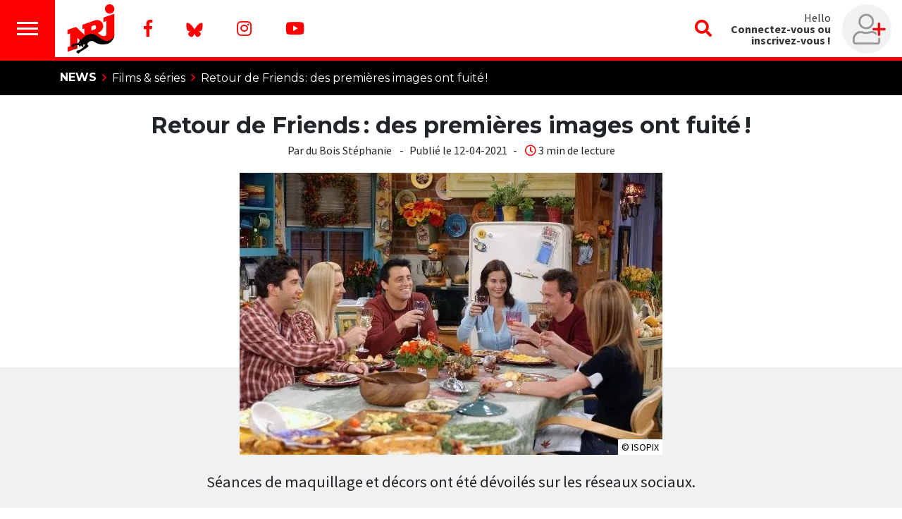

--- FILE ---
content_type: text/html;charset=UTF-8
request_url: https://www.nrj.be/article/10564/retour-de-friends-des-premieres-images-ont-fuite
body_size: 91811
content:
<!DOCTYPE html>
<html lang="fr"><head><meta charset="utf-8"><meta name="robots" content="max-snippet:-1, max-image-preview:large, max-video-preview:-1"><meta name="viewport" content="width=device-width, initial-scale=1"><link rel="icon" type="image/x-icon" href="/build/images/favicon.ico"><title>	Retour de Friends : des premières images ont fuité ! </title><meta name="author" content="NRJ Belgique"><meta name="copyright" content="NRJ Belgique"><meta name="description" content="Séances de maquillage et décors ont été dévoilés sur les réseaux sociaux. Matthew Perry a notamment partagé une photo avant de la supprimer. "><meta name="Keywords" content="Courteney Cox,David Schwimmer,Friends,Jennifer Aniston,Lisa Kudrow,Matt LeBlanc,Matthew Perry"><meta itemprop="name" content="Retour de Friends : des premières images ont fuité !"><meta property="og:title" content="Retour de Friends : des premières images ont fuité !"><meta property="og:url" content="https://www.nrj.be/article/10564/retour-de-friends-des-premieres-images-ont-fuite"><meta property="og:description" content="Séances de maquillage et décors ont été dévoilés sur les réseaux sociaux. Matthew Perry a notamment partagé une photo avant de la supprimer."><meta property="og:image" content="https://media.ngroup.be/IMAGE/IMAGE-S1-00013/44393-friends-reunion.jpg"><meta property="og:type" content="article"><meta property="og:locale" content="fr_FR"><meta name="twitter:card" content="summary_large_image"><meta name="twitter:title" content="Retour de Friends : des premières images ont fuité !"><meta name="twitter:description" content="Séances de maquillage et décors ont été dévoilés sur les réseaux sociaux. Matthew Perry a notamment partagé une photo avant de la supprimer."><meta name="twitter:image:src" content="https://media.ngroup.be/IMAGE/IMAGE-S1-00013/44393-friends-reunion.jpg"><link rel="canonical" href="/article/10564/retour-de-friends-des-premieres-images-ont-fuite"><script type="application/ld+json">
[{
    "@context": "https://schema.org",
	"@type": "NewsArticle",
	"headline": "Retour de Friends : des premières images ont fuité !",
	"description": "Séances de maquillage et décors ont été dévoilés sur les réseaux sociaux. Matthew Perry a notamment partagé une photo avant de la supprimer.",
	"abstract": "Séances de maquillage et décors ont été dévoilés sur les réseaux sociaux. Matthew Perry a notamment partagé une photo avant de la supprimer.",
	"articleSection": "Musique",
	"author": {
		"@type": "Person",
		"name": "Assaker Kim",
		"url": "",
		"image": ""		
	},
	"datePublished": "Mon, 12 Apr 2021 16:33:45 +0200",
	"dateModified": "Mon, 12 Apr 2021 16:33:45 +0200",
	"image": [
		{
			"@type": "ImageObject",
			"url": "https://media.ngroup.be/IMAGE/IMAGE-S1-00013/44394-friends-reunion.jpg",
			"width": "",
			"height": ""
		}
	],
    "isAccessibleForFree": "TRUE",
	"publisher": {
			"@type": ["RadioStation","NewsMediaOrganization"],		
	"name": "NRJ Belgique",
	"url": "https://www.nrj.be",
	"telephone": "+32 2 227 04 50",
	"address": {
	"@type": "PostalAddress",
	"streetAddress": "Chaussée de Louvain, 775",
	"addressRegion": "Bruxelles",
	"addressLocality": "Bruxelles",
	"postalCode": "1140",
	"addressCountry": "BE"
		},
	"sameAs": [
	    "https://www.facebook.com/nrj.be", 
		"https://twitter.com/nrjbelgique", 
		"https://www.instagram.com/nrjbelgique/?hl=fr", 
		"https://www.youtube.com/user/nrjbelgique"
	],
	"logo": {
		"@type": "ImageObject",
		"url": "http://www.nrj.be/build/images/logo-nrj-red.svg",
		"height": "150",
		"width": "150"
	}

	}
}]
</script><script type="application/ld+json">
[{
	"@context": "https://schema.org",
	"@type": "BreadcrumbList",
	"itemListElement": [
		{
			"@type": "ListItem",
			"position": 1,
			"item": {
				"@type": "WebSite",
				"@id": "https://www.nrj.be/",
				"name": "Accueil"
			}
		},
		{
			"@type": "ListItem",
			"position": 2,
			"item": {
				"@id": "https://www.nrj.be/news",
				"name": "News"
			}
		},
		{
			"@type": "ListItem",
			"position": 3,
			"item": {
				"@id": "https://www.nrj.be/news/films-series",
				"name": "Films &amp; Séries"
			}
		},
		{
			"@type": "ListItem",
			"position": 4,
			"item": {
				"@id": "http://www.nrj.be/article/10564/retour-de-friends-des-premieres-images-ont-fuite",
				"name": "Retour de Friends : des premières images ont fuité !"
			}
		}
	]
}]
</script><link href="https://fonts.googleapis.com/css?family=Montserrat:400,700|Source+Sans+Pro:400,700&amp;display=swap" rel="stylesheet"><style>@font-face{font-display:swap;font-family:Font\ Awesome\ 5\ Brands;font-style:normal;font-weight:400;src:url(/build/fonts/fa-brands-400.dc593d07.eot);src:url(/build/fonts/fa-brands-400.dc593d07.eot?#iefix) format("embedded-opentype") , url(/build/fonts/fa-brands-400.43349106.woff2) format("woff2") , url(/build/fonts/fa-brands-400.b659903e.woff) format("woff") , url(/build/fonts/fa-brands-400.ac7c8fba.ttf) format("truetype") , url(/build/images/fa-brands-400.84966e99.svg#fontawesome) format("svg")}@font-face{font-display:swap;font-family:Font\ Awesome\ 5\ Pro;font-style:normal;font-weight:300;src:url(/build/fonts/fa-light-300.ccc161b9.eot);src:url(/build/fonts/fa-light-300.ccc161b9.eot?#iefix) format("embedded-opentype") , url(/build/fonts/fa-light-300.6ff36265.woff2) format("woff2") , url(/build/fonts/fa-light-300.d2a1d36f.woff) format("woff") , url(/build/fonts/fa-light-300.9d256350.ttf) format("truetype") , url(/build/images/fa-light-300.d256089a.svg#fontawesome) format("svg")}@font-face{font-display:swap;font-family:Font\ Awesome\ 5\ Pro;font-style:normal;font-weight:400;src:url(/build/fonts/fa-regular-400.343e8a69.eot);src:url(/build/fonts/fa-regular-400.343e8a69.eot?#iefix) format("embedded-opentype") , url(/build/fonts/fa-regular-400.b9fbe9a7.woff2) format("woff2") , url(/build/fonts/fa-regular-400.af399b5e.woff) format("woff") , url(/build/fonts/fa-regular-400.3989a075.ttf) format("truetype") , url(/build/images/fa-regular-400.00c0694f.svg#fontawesome) format("svg")}@font-face{font-display:swap;font-family:Font\ Awesome\ 5\ Pro;font-style:normal;font-weight:900;src:url(/build/fonts/fa-solid-900.768d760d.eot);src:url(/build/fonts/fa-solid-900.768d760d.eot?#iefix) format("embedded-opentype") , url(/build/fonts/fa-solid-900.7d49f26e.woff2) format("woff2") , url(/build/fonts/fa-solid-900.89a09251.woff) format("woff") , url(/build/fonts/fa-solid-900.26e23515.ttf) format("truetype") , url(/build/images/fa-solid-900.09cc653d.svg#fontawesome) format("svg")}@font-face{font-family:Bricolage;font-style:normal;font-weight:700;src:url(/build/fonts/bricolage_bold.6547e5ab.ttf) format("truetype")}:root{--blue:#007bff;--indigo:#6610f2;--purple:#6f42c1;--pink:#e83e8c;--red:#dc3545;--orange:#fd7e14;--yellow:#ffc107;--green:#28a745;--teal:#20c997;--cyan:#17a2b8;--white:#fff;--gray:#6c757d;--gray-dark:#343a40;--primary:red;--secondary:#e6e6e6;--success:#28a745;--info:#17a2b8;--warning:#ffc107;--danger:#dc3545;--light:#f8f9fa;--dark:#343a40;--breakpoint-xs:0;--breakpoint-sm:576px;--breakpoint-md:768px;--breakpoint-lg:992px;--breakpoint-xl:1200px;--font-family-sans-serif:-apple-system , BlinkMacSystemFont , "Segoe UI" , Roboto , "Helvetica Neue" , Arial , "Noto Sans" , sans-serif , "Apple Color Emoji" , "Segoe UI Emoji" , "Segoe UI Symbol" , "Noto Color Emoji";--font-family-monospace:SFMono-Regular , Menlo , Monaco , Consolas , "Liberation Mono" , "Courier New" , monospace}*,:after,:before{box-sizing:border-box}html{font-family:sans-serif;line-height:1.15;-webkit-text-size-adjust:100%;-webkit-tap-highlight-color:rgba(0,0,0,0)}article,aside,figcaption,figure,footer,header,hgroup,main,nav,section{display:block}body{background-color:#fff;color:#212529;font-family:-apple-system,BlinkMacSystemFont,Segoe\ UI,Roboto,Helvetica\ Neue,Arial,Noto\ Sans,sans-serif,Apple\ Color\ Emoji,Segoe\ UI\ Emoji,Segoe\ UI\ Symbol,Noto\ Color\ Emoji;font-size:1rem;font-weight:400;line-height:1.5;margin:0;text-align:left}[tabindex="-1"]:focus{outline:0!important}hr{box-sizing:content-box;height:0;overflow:visible}h1,h2,h3,h4,h5,h6{margin-bottom:.5rem;margin-top:0}p{margin-bottom:1rem;margin-top:0}abbr[data-original-title],abbr[title]{border-bottom:0;cursor:help;text-decoration:underline;text-decoration:underline dotted;text-decoration-skip-ink:none}address{font-style:normal;line-height:inherit}address,dl,ol,ul{margin-bottom:1rem}dl,ol,ul{margin-top:0}ol ol,ol ul,ul ol,ul ul{margin-bottom:0}dt{font-weight:700}dd{margin-bottom:.5rem;margin-left:0}blockquote{margin:0 0 1rem}b,strong{font-weight:bolder}small{font-size:80%}sub,sup{font-size:75%;line-height:0;position:relative;vertical-align:baseline}sub{bottom:-.25em}sup{top:-.5em}a{background-color:transparent;text-decoration:none}a:hover{color:#b30000;text-decoration:underline}a:not([href]):not([tabindex]),a:not([href]):not([tabindex]):focus,a:not([href]):not([tabindex]):hover{color:inherit;text-decoration:none}a:not([href]):not([tabindex]):focus{outline:0}code,kbd,pre,samp{font-family:SFMono-Regular,Menlo,Monaco,Consolas,Liberation\ Mono,Courier\ New,monospace;font-size:1em}pre{margin-bottom:1rem;margin-top:0;overflow:auto}figure{margin:0 0 1rem}img{border-style:none}img,svg{vertical-align:middle}svg{overflow:hidden}table{border-collapse:collapse}caption{caption-side:bottom;color:#6c757d;padding-bottom:.75rem;padding-top:.75rem;text-align:left}th{text-align:inherit}label{display:inline-block;margin-bottom:.5rem}button{border-radius:0}button:focus{outline:1px dotted;outline:5px auto -webkit-focus-ring-color}button,input,optgroup,select,textarea{font-family:inherit;font-size:inherit;line-height:inherit;margin:0}button,input{overflow:visible}button,select{text-transform:none}select{word-wrap:normal}[type="button"],[type="reset"],[type="submit"],button{-webkit-appearance:button}[type=button]:not(:disabled),[type=reset]:not(:disabled),[type=submit]:not(:disabled),button:not(:disabled){cursor:pointer}[type="button"]::-moz-focus-inner,[type="reset"]::-moz-focus-inner,[type="submit"]::-moz-focus-inner,button::-moz-focus-inner{border-style:none;padding:0}input[type="checkbox"],input[type="radio"]{box-sizing:border-box;padding:0}input[type="date"],input[type="datetime-local"],input[type="month"],input[type="time"]{-webkit-appearance:listbox}textarea{overflow:auto;resize:vertical}fieldset{border:0;margin:0;min-width:0;padding:0}legend{color:inherit;display:block;font-size:1.5rem;line-height:inherit;margin-bottom:.5rem;max-width:100%;padding:0;white-space:normal;width:100%}progress{vertical-align:baseline}[type="number"]::-webkit-inner-spin-button,[type="number"]::-webkit-outer-spin-button{height:auto}[type="search"]{-webkit-appearance:none;outline-offset:-2px}[type="search"]::-webkit-search-decoration{-webkit-appearance:none}::-webkit-file-upload-button{-webkit-appearance:button;font:inherit}output{display:inline-block}summary{cursor:pointer;display:list-item}template{display:none}[hidden]{display:none!important}.h1,.h2,.h3,.h4,.h5,.h6,h1,h2,h3,h4,h5,h6{font-weight:500;line-height:1.2;margin-bottom:.5rem}.h1,h1{font-size:2.5rem}.h2,h2{font-size:2rem}.h3,h3{font-size:1.75rem}.h4,h4{font-size:1.5rem}.h5,h5{font-size:1.25rem}.h6,h6{font-size:1rem}.lead{font-size:1.25rem;font-weight:300}.display-1{font-size:6rem}.display-1,.display-2{font-weight:300;line-height:1.2}.display-2{font-size:5.5rem}.display-3{font-size:4.5rem}.display-3,.display-4{font-weight:300;line-height:1.2}.display-4{font-size:3.5rem}hr{border:0;border-top:1px solid rgba(0,0,0,.1);margin-bottom:1rem;margin-top:1rem}.small,small{font-size:80%;font-weight:400}.mark,mark{background-color:#fcf8e3;padding:.2em}.list-inline,.list-unstyled{list-style:none;padding-left:0}.list-inline-item{display:inline-block}.list-inline-item:not(:last-child){margin-right:.5rem}.initialism{font-size:90%;text-transform:uppercase}.blockquote{font-size:1.25rem;margin-bottom:1rem}.blockquote-footer{color:#6c757d;display:block;font-size:80%}.blockquote-footer:before{content:"\2014\00A0"}.img-fluid,.img-thumbnail{height:auto;max-width:100%}.img-thumbnail{background-color:#fff;border:1px solid #dee2e6;border-radius:.25rem;padding:.25rem}.figure{display:inline-block}.figure-img{line-height:1;margin-bottom:.5rem}.figure-caption{color:#6c757d;font-size:90%}code{color:#e83e8c;font-size:87.5%;word-break:break-word}a>code{color:inherit}kbd{background-color:#212529;border-radius:.2rem;color:#fff;font-size:87.5%;padding:.2rem .4rem}kbd kbd{font-size:100%;font-weight:700;padding:0}pre{color:#212529;display:block;font-size:87.5%}pre code{color:inherit;font-size:inherit;word-break:normal}.pre-scrollable{max-height:340px;overflow-y:scroll}.container{margin-left:auto;margin-right:auto;padding-left:15px;padding-right:15px;width:100%}@media (min-width:576px){.container{max-width:540px}}@media (min-width:768px){.container{max-width:720px}}@media (min-width:992px){.container{max-width:960px}}@media (min-width:1200px){.container{max-width:1140px}}.container-fluid{margin-left:auto;margin-right:auto;padding-left:15px;padding-right:15px;width:100%}.row{display:flex;flex-wrap:wrap;margin-left:-15px;margin-right:-15px}.no-gutters{margin-left:0;margin-right:0}.no-gutters>.col,.no-gutters>[class*="col-"]{padding-left:0;padding-right:0}.col,.col-1,.col-10,.col-11,.col-12,.col-2,.col-3,.col-4,.col-5,.col-6,.col-7,.col-8,.col-9,.col-auto,.col-lg,.col-lg-1,.col-lg-10,.col-lg-11,.col-lg-12,.col-lg-2,.col-lg-3,.col-lg-4,.col-lg-5,.col-lg-6,.col-lg-7,.col-lg-8,.col-lg-9,.col-lg-auto,.col-md,.col-md-1,.col-md-10,.col-md-11,.col-md-12,.col-md-2,.col-md-3,.col-md-4,.col-md-5,.col-md-6,.col-md-7,.col-md-8,.col-md-9,.col-md-auto,.col-sm,.col-sm-1,.col-sm-10,.col-sm-11,.col-sm-12,.col-sm-2,.col-sm-3,.col-sm-4,.col-sm-5,.col-sm-6,.col-sm-7,.col-sm-8,.col-sm-9,.col-sm-auto,.col-xl,.col-xl-1,.col-xl-10,.col-xl-11,.col-xl-12,.col-xl-2,.col-xl-3,.col-xl-4,.col-xl-5,.col-xl-6,.col-xl-7,.col-xl-8,.col-xl-9,.col-xl-auto{padding-left:15px;padding-right:15px;position:relative;width:100%}.col{flex-basis:0;flex-grow:1;max-width:100%}.col-auto{flex:0 0 auto;max-width:100%;width:auto}.col-1{flex:0 0 8.3333333333%;max-width:8.3333333333%}.col-2{flex:0 0 16.6666666667%;max-width:16.6666666667%}.col-3{flex:0 0 25%;max-width:25%}.col-4{flex:0 0 33.3333333333%;max-width:33.3333333333%}.col-5{flex:0 0 41.6666666667%;max-width:41.6666666667%}.col-6{flex:0 0 50%;max-width:50%}.col-7{flex:0 0 58.3333333333%;max-width:58.3333333333%}.col-8{flex:0 0 66.6666666667%;max-width:66.6666666667%}.col-9{flex:0 0 75%;max-width:75%}.col-10{flex:0 0 83.3333333333%;max-width:83.3333333333%}.col-11{flex:0 0 91.6666666667%;max-width:91.6666666667%}.col-12{flex:0 0 100%;max-width:100%}.order-first{order:-1}.order-last{order:13}.order-0{order:0}.order-1{order:1}.order-2{order:2}.order-3{order:3}.order-4{order:4}.order-5{order:5}.order-6{order:6}.order-7{order:7}.order-8{order:8}.order-9{order:9}.order-10{order:10}.order-11{order:11}.order-12{order:12}.offset-1{margin-left:8.3333333333%}.offset-2{margin-left:16.6666666667%}.offset-3{margin-left:25%}.offset-4{margin-left:33.3333333333%}.offset-5{margin-left:41.6666666667%}.offset-6{margin-left:50%}.offset-7{margin-left:58.3333333333%}.offset-8{margin-left:66.6666666667%}.offset-9{margin-left:75%}.offset-10{margin-left:83.3333333333%}.offset-11{margin-left:91.6666666667%}@media (min-width:576px){.col-sm{flex-basis:0;flex-grow:1;max-width:100%}.col-sm-auto{flex:0 0 auto;max-width:100%;width:auto}.col-sm-1{flex:0 0 8.3333333333%;max-width:8.3333333333%}.col-sm-2{flex:0 0 16.6666666667%;max-width:16.6666666667%}.col-sm-3{flex:0 0 25%;max-width:25%}.col-sm-4{flex:0 0 33.3333333333%;max-width:33.3333333333%}.col-sm-5{flex:0 0 41.6666666667%;max-width:41.6666666667%}.col-sm-6{flex:0 0 50%;max-width:50%}.col-sm-7{flex:0 0 58.3333333333%;max-width:58.3333333333%}.col-sm-8{flex:0 0 66.6666666667%;max-width:66.6666666667%}.col-sm-9{flex:0 0 75%;max-width:75%}.col-sm-10{flex:0 0 83.3333333333%;max-width:83.3333333333%}.col-sm-11{flex:0 0 91.6666666667%;max-width:91.6666666667%}.col-sm-12{flex:0 0 100%;max-width:100%}.order-sm-first{order:-1}.order-sm-last{order:13}.order-sm-0{order:0}.order-sm-1{order:1}.order-sm-2{order:2}.order-sm-3{order:3}.order-sm-4{order:4}.order-sm-5{order:5}.order-sm-6{order:6}.order-sm-7{order:7}.order-sm-8{order:8}.order-sm-9{order:9}.order-sm-10{order:10}.order-sm-11{order:11}.order-sm-12{order:12}.offset-sm-0{margin-left:0}.offset-sm-1{margin-left:8.3333333333%}.offset-sm-2{margin-left:16.6666666667%}.offset-sm-3{margin-left:25%}.offset-sm-4{margin-left:33.3333333333%}.offset-sm-5{margin-left:41.6666666667%}.offset-sm-6{margin-left:50%}.offset-sm-7{margin-left:58.3333333333%}.offset-sm-8{margin-left:66.6666666667%}.offset-sm-9{margin-left:75%}.offset-sm-10{margin-left:83.3333333333%}.offset-sm-11{margin-left:91.6666666667%}}@media (min-width:768px){.col-md{flex-basis:0;flex-grow:1;max-width:100%}.col-md-auto{flex:0 0 auto;max-width:100%;width:auto}.col-md-1{flex:0 0 8.3333333333%;max-width:8.3333333333%}.col-md-2{flex:0 0 16.6666666667%;max-width:16.6666666667%}.col-md-3{flex:0 0 25%;max-width:25%}.col-md-4{flex:0 0 33.3333333333%;max-width:33.3333333333%}.col-md-5{flex:0 0 41.6666666667%;max-width:41.6666666667%}.col-md-6{flex:0 0 50%;max-width:50%}.col-md-7{flex:0 0 58.3333333333%;max-width:58.3333333333%}.col-md-8{flex:0 0 66.6666666667%;max-width:66.6666666667%}.col-md-9{flex:0 0 75%;max-width:75%}.col-md-10{flex:0 0 83.3333333333%;max-width:83.3333333333%}.col-md-11{flex:0 0 91.6666666667%;max-width:91.6666666667%}.col-md-12{flex:0 0 100%;max-width:100%}.order-md-first{order:-1}.order-md-last{order:13}.order-md-0{order:0}.order-md-1{order:1}.order-md-2{order:2}.order-md-3{order:3}.order-md-4{order:4}.order-md-5{order:5}.order-md-6{order:6}.order-md-7{order:7}.order-md-8{order:8}.order-md-9{order:9}.order-md-10{order:10}.order-md-11{order:11}.order-md-12{order:12}.offset-md-0{margin-left:0}.offset-md-1{margin-left:8.3333333333%}.offset-md-2{margin-left:16.6666666667%}.offset-md-3{margin-left:25%}.offset-md-4{margin-left:33.3333333333%}.offset-md-5{margin-left:41.6666666667%}.offset-md-6{margin-left:50%}.offset-md-7{margin-left:58.3333333333%}.offset-md-8{margin-left:66.6666666667%}.offset-md-9{margin-left:75%}.offset-md-10{margin-left:83.3333333333%}.offset-md-11{margin-left:91.6666666667%}}@media (min-width:992px){.col-lg{flex-basis:0;flex-grow:1;max-width:100%}.col-lg-auto{flex:0 0 auto;max-width:100%;width:auto}.col-lg-1{flex:0 0 8.3333333333%;max-width:8.3333333333%}.col-lg-2{flex:0 0 16.6666666667%;max-width:16.6666666667%}.col-lg-3{flex:0 0 25%;max-width:25%}.col-lg-4{flex:0 0 33.3333333333%;max-width:33.3333333333%}.col-lg-5{flex:0 0 41.6666666667%;max-width:41.6666666667%}.col-lg-6{flex:0 0 50%;max-width:50%}.col-lg-7{flex:0 0 58.3333333333%;max-width:58.3333333333%}.col-lg-8{flex:0 0 66.6666666667%;max-width:66.6666666667%}.col-lg-9{flex:0 0 75%;max-width:75%}.col-lg-10{flex:0 0 83.3333333333%;max-width:83.3333333333%}.col-lg-11{flex:0 0 91.6666666667%;max-width:91.6666666667%}.col-lg-12{flex:0 0 100%;max-width:100%}.order-lg-first{order:-1}.order-lg-last{order:13}.order-lg-0{order:0}.order-lg-1{order:1}.order-lg-2{order:2}.order-lg-3{order:3}.order-lg-4{order:4}.order-lg-5{order:5}.order-lg-6{order:6}.order-lg-7{order:7}.order-lg-8{order:8}.order-lg-9{order:9}.order-lg-10{order:10}.order-lg-11{order:11}.order-lg-12{order:12}.offset-lg-0{margin-left:0}.offset-lg-1{margin-left:8.3333333333%}.offset-lg-2{margin-left:16.6666666667%}.offset-lg-3{margin-left:25%}.offset-lg-4{margin-left:33.3333333333%}.offset-lg-5{margin-left:41.6666666667%}.offset-lg-6{margin-left:50%}.offset-lg-7{margin-left:58.3333333333%}.offset-lg-8{margin-left:66.6666666667%}.offset-lg-9{margin-left:75%}.offset-lg-10{margin-left:83.3333333333%}.offset-lg-11{margin-left:91.6666666667%}}@media (min-width:1200px){.col-xl{flex-basis:0;flex-grow:1;max-width:100%}.col-xl-auto{flex:0 0 auto;max-width:100%;width:auto}.col-xl-1{flex:0 0 8.3333333333%;max-width:8.3333333333%}.col-xl-2{flex:0 0 16.6666666667%;max-width:16.6666666667%}.col-xl-3{flex:0 0 25%;max-width:25%}.col-xl-4{flex:0 0 33.3333333333%;max-width:33.3333333333%}.col-xl-5{flex:0 0 41.6666666667%;max-width:41.6666666667%}.col-xl-6{flex:0 0 50%;max-width:50%}.col-xl-7{flex:0 0 58.3333333333%;max-width:58.3333333333%}.col-xl-8{flex:0 0 66.6666666667%;max-width:66.6666666667%}.col-xl-9{flex:0 0 75%;max-width:75%}.col-xl-10{flex:0 0 83.3333333333%;max-width:83.3333333333%}.col-xl-11{flex:0 0 91.6666666667%;max-width:91.6666666667%}.col-xl-12{flex:0 0 100%;max-width:100%}.order-xl-first{order:-1}.order-xl-last{order:13}.order-xl-0{order:0}.order-xl-1{order:1}.order-xl-2{order:2}.order-xl-3{order:3}.order-xl-4{order:4}.order-xl-5{order:5}.order-xl-6{order:6}.order-xl-7{order:7}.order-xl-8{order:8}.order-xl-9{order:9}.order-xl-10{order:10}.order-xl-11{order:11}.order-xl-12{order:12}.offset-xl-0{margin-left:0}.offset-xl-1{margin-left:8.3333333333%}.offset-xl-2{margin-left:16.6666666667%}.offset-xl-3{margin-left:25%}.offset-xl-4{margin-left:33.3333333333%}.offset-xl-5{margin-left:41.6666666667%}.offset-xl-6{margin-left:50%}.offset-xl-7{margin-left:58.3333333333%}.offset-xl-8{margin-left:66.6666666667%}.offset-xl-9{margin-left:75%}.offset-xl-10{margin-left:83.3333333333%}.offset-xl-11{margin-left:91.6666666667%}}.table{color:#212529;margin-bottom:1rem;width:100%}.table td,.table th{border-top:1px solid #dee2e6;padding:.75rem;vertical-align:top}.table thead th{border-bottom:2px solid #dee2e6;vertical-align:bottom}.table tbody+tbody{border-top:2px solid #dee2e6}.table-sm td,.table-sm th{padding:.3rem}.table-bordered,.table-bordered td,.table-bordered th{border:1px solid #dee2e6}.table-bordered thead td,.table-bordered thead th{border-bottom-width:2px}.table-borderless tbody+tbody,.table-borderless td,.table-borderless th,.table-borderless thead th{border:0}.table-striped tbody tr:nth-of-type(odd){background-color:rgba(0,0,0,.05)}.table-hover tbody tr:hover{background-color:rgba(0,0,0,.075);color:#212529}.table-primary,.table-primary>td,.table-primary>th{background-color:#ffb8b8}.table-primary tbody+tbody,.table-primary td,.table-primary th,.table-primary thead th{border-color:#ff7a7a}.table-hover .table-primary:hover,.table-hover .table-primary:hover>td,.table-hover .table-primary:hover>th{background-color:#ff9f9f}.table-secondary,.table-secondary>td,.table-secondary>th{background-color:#f8f8f8}.table-secondary tbody+tbody,.table-secondary td,.table-secondary th,.table-secondary thead th{border-color:#f2f2f2}.table-hover .table-secondary:hover,.table-hover .table-secondary:hover>td,.table-hover .table-secondary:hover>th{background-color:#ebebeb}.table-success,.table-success>td,.table-success>th{background-color:#c3e6cb}.table-success tbody+tbody,.table-success td,.table-success th,.table-success thead th{border-color:#8fd19e}.table-hover .table-success:hover,.table-hover .table-success:hover>td,.table-hover .table-success:hover>th{background-color:#b1dfbb}.table-info,.table-info>td,.table-info>th{background-color:#bee5eb}.table-info tbody+tbody,.table-info td,.table-info th,.table-info thead th{border-color:#86cfda}.table-hover .table-info:hover,.table-hover .table-info:hover>td,.table-hover .table-info:hover>th{background-color:#abdde5}.table-warning,.table-warning>td,.table-warning>th{background-color:#ffeeba}.table-warning tbody+tbody,.table-warning td,.table-warning th,.table-warning thead th{border-color:#ffdf7e}.table-hover .table-warning:hover,.table-hover .table-warning:hover>td,.table-hover .table-warning:hover>th{background-color:#ffe8a1}.table-danger,.table-danger>td,.table-danger>th{background-color:#f5c6cb}.table-danger tbody+tbody,.table-danger td,.table-danger th,.table-danger thead th{border-color:#ed969e}.table-hover .table-danger:hover,.table-hover .table-danger:hover>td,.table-hover .table-danger:hover>th{background-color:#f1b0b7}.table-light,.table-light>td,.table-light>th{background-color:#fdfdfe}.table-light tbody+tbody,.table-light td,.table-light th,.table-light thead th{border-color:#fbfcfc}.table-hover .table-light:hover,.table-hover .table-light:hover>td,.table-hover .table-light:hover>th{background-color:#ececf6}.table-dark,.table-dark>td,.table-dark>th{background-color:#c6c8ca}.table-dark tbody+tbody,.table-dark td,.table-dark th,.table-dark thead th{border-color:#95999c}.table-hover .table-dark:hover,.table-hover .table-dark:hover>td,.table-hover .table-dark:hover>th{background-color:#b9bbbe}.table-active,.table-active>td,.table-active>th,.table-hover .table-active:hover,.table-hover .table-active:hover>td,.table-hover .table-active:hover>th{background-color:rgba(0,0,0,.075)}.table .thead-dark th{background-color:#343a40;border-color:#454d55;color:#fff}.table .thead-light th{background-color:#e9ecef;border-color:#dee2e6;color:#495057}.table-dark{background-color:#343a40;color:#fff}.table-dark td,.table-dark th,.table-dark thead th{border-color:#454d55}.table-dark.table-bordered{border:0}.table-dark.table-striped tbody tr:nth-of-type(odd){background-color:hsla(0,0%,100%,.05)}.table-dark.table-hover tbody tr:hover{background-color:hsla(0,0%,100%,.075);color:#fff}@media (max-width:575.98px){.table-responsive-sm{display:block;overflow-x:auto;width:100%;-webkit-overflow-scrolling:touch}.table-responsive-sm>.table-bordered{border:0}}@media (max-width:767.98px){.table-responsive-md{display:block;overflow-x:auto;width:100%;-webkit-overflow-scrolling:touch}.table-responsive-md>.table-bordered{border:0}}@media (max-width:991.98px){.table-responsive-lg{display:block;overflow-x:auto;width:100%;-webkit-overflow-scrolling:touch}.table-responsive-lg>.table-bordered{border:0}}@media (max-width:1199.98px){.table-responsive-xl{display:block;overflow-x:auto;width:100%;-webkit-overflow-scrolling:touch}.table-responsive-xl>.table-bordered{border:0}}.table-responsive{display:block;overflow-x:auto;width:100%;-webkit-overflow-scrolling:touch}.table-responsive>.table-bordered{border:0}.form-control{background-clip:padding-box;background-color:#fff;border:1px solid #ced4da;border-radius:.25rem;color:#495057;display:block;font-size:1rem;font-weight:400;height:calc(1.5em + .75rem + 2px);line-height:1.5;padding:.375rem .75rem;transition:border-color .15s ease-in-out , box-shadow .15s ease-in-out;width:100%}@media (prefers-reduced-motion:reduce){.form-control{transition:none}}.form-control::-ms-expand{background-color:transparent;border:0}.form-control:focus{background-color:#fff;border-color:#ff8080;box-shadow:0 0 0 .2rem rgba(255,0,0,.25);color:#495057;outline:0}.form-control::placeholder{color:#6c757d;opacity:1}.form-control:disabled,.form-control[readonly]{background-color:#e9ecef;opacity:1}select.form-control:focus::-ms-value{background-color:#fff;color:#495057}.form-control-file,.form-control-range{display:block;width:100%}.col-form-label{font-size:inherit;line-height:1.5;margin-bottom:0;padding-bottom:calc(.375rem + 1px);padding-top:calc(.375rem + 1px)}.col-form-label-lg{font-size:1.25rem;line-height:1.5;padding-bottom:calc(.5rem + 1px);padding-top:calc(.5rem + 1px)}.col-form-label-sm{font-size:.875rem;line-height:1.5;padding-bottom:calc(.25rem + 1px);padding-top:calc(.25rem + 1px)}.form-control-plaintext{background-color:transparent;border:solid transparent;border-width:1px 0;color:#212529;display:block;line-height:1.5;margin-bottom:0;padding-bottom:.375rem;padding-top:.375rem;width:100%}.form-control-plaintext.form-control-lg,.form-control-plaintext.form-control-sm{padding-left:0;padding-right:0}.form-control-sm{border-radius:.2rem;font-size:.875rem;height:calc(1.5em + .5rem + 2px);line-height:1.5;padding:.25rem .5rem}.form-control-lg{border-radius:.3rem;font-size:1.25rem;height:calc(1.5em + 1rem + 2px);line-height:1.5;padding:.5rem 1rem}select.form-control[multiple],select.form-control[size],textarea.form-control{height:auto}.form-group{margin-bottom:1rem}.form-text{display:block;margin-top:.25rem}.form-row{display:flex;flex-wrap:wrap;margin-left:-5px;margin-right:-5px}.form-row>.col,.form-row>[class*="col-"]{padding-left:5px;padding-right:5px}.form-check{display:block;padding-left:1.25rem;position:relative}.form-check-input{margin-left:-1.25rem;margin-top:.3rem;position:absolute}.form-check-input:disabled~.form-check-label{color:#6c757d}.form-check-label{margin-bottom:0}.form-check-inline{align-items:center;display:inline-flex;margin-right:.75rem;padding-left:0}.form-check-inline .form-check-input{margin-left:0;margin-right:.3125rem;margin-top:0;position:static}.valid-feedback{color:#28a745;display:none;font-size:80%;margin-top:.25rem;width:100%}.valid-tooltip{background-color:rgba(40,167,69,.9);border-radius:.25rem;color:#fff;display:none;font-size:.875rem;line-height:1.5;margin-top:.1rem;max-width:100%;padding:.25rem .5rem;position:absolute;top:100%;z-index:5}.form-control.is-valid,.was-validated .form-control:valid{background-image:url(data:image/svg+xml;charset=utf-8,%3Csvg\ xmlns=\'http://www.w3.org/2000/svg\'\ viewBox=\'0\ 0\ 8\ 8\'%3E%3Cpath\ fill=\'%2328a745\'\ d=\'M2.3\ 6.73.6\ 4.53c-.4-1.04.46-1.4\ 1.1-.8l1.1\ 1.4\ 3.4-3.8c.6-.63\ 1.6-.27\ 1.2.7l-4\ 4.6c-.43.5-.8.4-1.1.1\'/%3E%3C/svg%3E);background-position:center right calc(.375em + .1875rem);background-repeat:no-repeat;background-size:calc(.75em + .375rem) calc(.75em + .375rem);border-color:#28a745;padding-right:calc(1.5em + .75rem)}.form-control.is-valid:focus,.was-validated .form-control:valid:focus{border-color:#28a745;box-shadow:0 0 0 .2rem rgba(40,167,69,.25)}.form-control.is-valid~.valid-feedback,.form-control.is-valid~.valid-tooltip,.was-validated .form-control:valid~.valid-feedback,.was-validated .form-control:valid~.valid-tooltip{display:block}.was-validated textarea.form-control:valid,textarea.form-control.is-valid{background-position:top calc(.375em + .1875rem) right calc(.375em + .1875rem);padding-right:calc(1.5em + .75rem)}.custom-select.is-valid,.was-validated .custom-select:valid{background:url("data:image/svg+xml;charset=utf-8,%3Csvg xmlns='http://www.w3.org/2000/svg' viewBox='0 0 4 5'%3E%3Cpath fill='%23343a40' d='M2 0 0 2h4zm0 5L0 3h4z'/%3E%3C/svg%3E") no-repeat right .75rem center/8px 10px,url("data:image/svg+xml;charset=utf-8,%3Csvg xmlns='http://www.w3.org/2000/svg' viewBox='0 0 8 8'%3E%3Cpath fill='%2328a745' d='M2.3 6.73.6 4.53c-.4-1.04.46-1.4 1.1-.8l1.1 1.4 3.4-3.8c.6-.63 1.6-.27 1.2.7l-4 4.6c-.43.5-.8.4-1.1.1'/%3E%3C/svg%3E") #fff no-repeat center right 1.75rem/calc(.75em + .375rem) calc(.75em + .375rem);border-color:#28a745;padding-right:calc(.75em + 2.3125rem)}.custom-select.is-valid:focus,.was-validated .custom-select:valid:focus{border-color:#28a745;box-shadow:0 0 0 .2rem rgba(40,167,69,.25)}.custom-select.is-valid~.valid-feedback,.custom-select.is-valid~.valid-tooltip,.was-validated .custom-select:valid~.valid-feedback,.was-validated .custom-select:valid~.valid-tooltip{display:block}.form-control-file.is-valid~.valid-feedback,.form-control-file.is-valid~.valid-tooltip,.was-validated .form-control-file:valid~.valid-feedback,.was-validated .form-control-file:valid~.valid-tooltip{display:block}.form-check-input.is-valid~.form-check-label,.was-validated .form-check-input:valid~.form-check-label{color:#28a745}.form-check-input.is-valid~.valid-feedback,.form-check-input.is-valid~.valid-tooltip,.was-validated .form-check-input:valid~.valid-feedback,.was-validated .form-check-input:valid~.valid-tooltip{display:block}.custom-control-input.is-valid~.custom-control-label,.was-validated .custom-control-input:valid~.custom-control-label{color:#28a745}.custom-control-input.is-valid~.custom-control-label:before,.was-validated .custom-control-input:valid~.custom-control-label:before{border-color:#28a745}.custom-control-input.is-valid~.valid-feedback,.custom-control-input.is-valid~.valid-tooltip,.was-validated .custom-control-input:valid~.valid-feedback,.was-validated .custom-control-input:valid~.valid-tooltip{display:block}.custom-control-input.is-valid:checked~.custom-control-label:before,.was-validated .custom-control-input:valid:checked~.custom-control-label:before{background-color:#34ce57;border-color:#34ce57}.custom-control-input.is-valid:focus~.custom-control-label:before,.was-validated .custom-control-input:valid:focus~.custom-control-label:before{box-shadow:0 0 0 .2rem rgba(40,167,69,.25)}.custom-control-input.is-valid:focus:not(:checked)~.custom-control-label:before,.was-validated .custom-control-input:valid:focus:not(:checked)~.custom-control-label:before{border-color:#28a745}.custom-file-input.is-valid~.custom-file-label,.was-validated .custom-file-input:valid~.custom-file-label{border-color:#28a745}.custom-file-input.is-valid~.valid-feedback,.custom-file-input.is-valid~.valid-tooltip,.was-validated .custom-file-input:valid~.valid-feedback,.was-validated .custom-file-input:valid~.valid-tooltip{display:block}.custom-file-input.is-valid:focus~.custom-file-label,.was-validated .custom-file-input:valid:focus~.custom-file-label{border-color:#28a745;box-shadow:0 0 0 .2rem rgba(40,167,69,.25)}.invalid-feedback{color:#dc3545;display:none;font-size:80%;margin-top:.25rem;width:100%}.invalid-tooltip{background-color:rgba(220,53,69,.9);border-radius:.25rem;color:#fff;display:none;font-size:.875rem;line-height:1.5;margin-top:.1rem;max-width:100%;padding:.25rem .5rem;position:absolute;top:100%;z-index:5}.form-control.is-invalid,.was-validated .form-control:invalid{background-image:url(data:image/svg+xml;charset=utf-8,%3Csvg\ xmlns=\'http://www.w3.org/2000/svg\'\ fill=\'%23dc3545\'\ viewBox=\'-2\ -2\ 7\ 7\'%3E%3Cpath\ stroke=\'%23dc3545\'\ d=\'m0\ 0\ 3\ 3m0-3L0\ 3\'/%3E%3Ccircle\ r=\'.5\'/%3E%3Ccircle\ cx=\'3\'\ r=\'.5\'/%3E%3Ccircle\ cy=\'3\'\ r=\'.5\'/%3E%3Ccircle\ cx=\'3\'\ cy=\'3\'\ r=\'.5\'/%3E%3C/svg%3E);background-position:center right calc(.375em + .1875rem);background-repeat:no-repeat;background-size:calc(.75em + .375rem) calc(.75em + .375rem);border-color:#dc3545;padding-right:calc(1.5em + .75rem)}.form-control.is-invalid:focus,.was-validated .form-control:invalid:focus{border-color:#dc3545;box-shadow:0 0 0 .2rem rgba(220,53,69,.25)}.form-control.is-invalid~.invalid-feedback,.form-control.is-invalid~.invalid-tooltip,.was-validated .form-control:invalid~.invalid-feedback,.was-validated .form-control:invalid~.invalid-tooltip{display:block}.was-validated textarea.form-control:invalid,textarea.form-control.is-invalid{background-position:top calc(.375em + .1875rem) right calc(.375em + .1875rem);padding-right:calc(1.5em + .75rem)}.custom-select.is-invalid,.was-validated .custom-select:invalid{background:url("data:image/svg+xml;charset=utf-8,%3Csvg xmlns='http://www.w3.org/2000/svg' viewBox='0 0 4 5'%3E%3Cpath fill='%23343a40' d='M2 0 0 2h4zm0 5L0 3h4z'/%3E%3C/svg%3E") no-repeat right .75rem center/8px 10px,url("data:image/svg+xml;charset=utf-8,%3Csvg xmlns='http://www.w3.org/2000/svg' fill='%23dc3545' viewBox='-2 -2 7 7'%3E%3Cpath stroke='%23dc3545' d='m0 0 3 3m0-3L0 3'/%3E%3Ccircle r='.5'/%3E%3Ccircle cx='3' r='.5'/%3E%3Ccircle cy='3' r='.5'/%3E%3Ccircle cx='3' cy='3' r='.5'/%3E%3C/svg%3E") #fff no-repeat center right 1.75rem/calc(.75em + .375rem) calc(.75em + .375rem);border-color:#dc3545;padding-right:calc(.75em + 2.3125rem)}.custom-select.is-invalid:focus,.was-validated .custom-select:invalid:focus{border-color:#dc3545;box-shadow:0 0 0 .2rem rgba(220,53,69,.25)}.custom-select.is-invalid~.invalid-feedback,.custom-select.is-invalid~.invalid-tooltip,.was-validated .custom-select:invalid~.invalid-feedback,.was-validated .custom-select:invalid~.invalid-tooltip{display:block}.form-control-file.is-invalid~.invalid-feedback,.form-control-file.is-invalid~.invalid-tooltip,.was-validated .form-control-file:invalid~.invalid-feedback,.was-validated .form-control-file:invalid~.invalid-tooltip{display:block}.form-check-input.is-invalid~.form-check-label,.was-validated .form-check-input:invalid~.form-check-label{color:#dc3545}.form-check-input.is-invalid~.invalid-feedback,.form-check-input.is-invalid~.invalid-tooltip,.was-validated .form-check-input:invalid~.invalid-feedback,.was-validated .form-check-input:invalid~.invalid-tooltip{display:block}.custom-control-input.is-invalid~.custom-control-label,.was-validated .custom-control-input:invalid~.custom-control-label{color:#dc3545}.custom-control-input.is-invalid~.custom-control-label:before,.was-validated .custom-control-input:invalid~.custom-control-label:before{border-color:#dc3545}.custom-control-input.is-invalid~.invalid-feedback,.custom-control-input.is-invalid~.invalid-tooltip,.was-validated .custom-control-input:invalid~.invalid-feedback,.was-validated .custom-control-input:invalid~.invalid-tooltip{display:block}.custom-control-input.is-invalid:checked~.custom-control-label:before,.was-validated .custom-control-input:invalid:checked~.custom-control-label:before{background-color:#e4606d;border-color:#e4606d}.custom-control-input.is-invalid:focus~.custom-control-label:before,.was-validated .custom-control-input:invalid:focus~.custom-control-label:before{box-shadow:0 0 0 .2rem rgba(220,53,69,.25)}.custom-control-input.is-invalid:focus:not(:checked)~.custom-control-label:before,.was-validated .custom-control-input:invalid:focus:not(:checked)~.custom-control-label:before{border-color:#dc3545}.custom-file-input.is-invalid~.custom-file-label,.was-validated .custom-file-input:invalid~.custom-file-label{border-color:#dc3545}.custom-file-input.is-invalid~.invalid-feedback,.custom-file-input.is-invalid~.invalid-tooltip,.was-validated .custom-file-input:invalid~.invalid-feedback,.was-validated .custom-file-input:invalid~.invalid-tooltip{display:block}.custom-file-input.is-invalid:focus~.custom-file-label,.was-validated .custom-file-input:invalid:focus~.custom-file-label{border-color:#dc3545;box-shadow:0 0 0 .2rem rgba(220,53,69,.25)}.form-inline{align-items:center;display:flex;flex-flow:row wrap}.form-inline .form-check{width:100%}@media (min-width:576px){.form-inline label{justify-content:center}.form-inline .form-group,.form-inline label{align-items:center;display:flex;margin-bottom:0}.form-inline .form-group{flex:0 0 auto;flex-flow:row wrap}.form-inline .form-control{display:inline-block;vertical-align:middle;width:auto}.form-inline .form-control-plaintext{display:inline-block}.form-inline .custom-select,.form-inline .input-group{width:auto}.form-inline .form-check{align-items:center;display:flex;justify-content:center;padding-left:0;width:auto}.form-inline .form-check-input{flex-shrink:0;margin-left:0;margin-right:.25rem;margin-top:0;position:relative}.form-inline .custom-control{align-items:center;justify-content:center}.form-inline .custom-control-label{margin-bottom:0}}.btn{background-color:transparent;border:1px solid transparent;border-radius:50px;color:#212529;display:inline-block;font-size:1rem;font-weight:400;line-height:1.5;padding:.375rem .75rem;text-align:center;transition:color .15s ease-in-out , background-color .15s ease-in-out , border-color .15s ease-in-out , box-shadow .15s ease-in-out;user-select:none;vertical-align:middle}@media (prefers-reduced-motion:reduce){.btn{transition:none}}.btn:hover{color:#212529;text-decoration:none}.btn.focus,.btn:focus{box-shadow:0 0 0 .2rem rgba(255,0,0,.25);outline:0}.btn.disabled,.btn:disabled{opacity:.65}a.btn.disabled,fieldset:disabled a.btn{pointer-events:none}.btn-primary{background-color:red;border-color:red;color:#fff}.btn-primary:hover{background-color:#d90000;border-color:#c00;color:#fff}.btn-primary.focus,.btn-primary:focus{box-shadow:0 0 0 .2rem rgba(255,38,38,.5)}.btn-primary.disabled,.btn-primary:disabled{background-color:red;border-color:red;color:#fff}.btn-primary:not(:disabled):not(.disabled).active,.btn-primary:not(:disabled):not(.disabled):active,.show>.btn-primary.dropdown-toggle{background-color:#c00;border-color:#bf0000;color:#fff}.btn-primary:not(:disabled):not(.disabled).active:focus,.btn-primary:not(:disabled):not(.disabled):active:focus,.show>.btn-primary.dropdown-toggle:focus{box-shadow:0 0 0 .2rem rgba(255,38,38,.5)}.btn-secondary{background-color:#e6e6e6;border-color:#e6e6e6;color:#212529}.btn-secondary:hover{background-color:#d2d2d2;border-color:#ccc;color:#212529}.btn-secondary.focus,.btn-secondary:focus{box-shadow:0 0 0 .2rem hsla(210,2%,79%,.5)}.btn-secondary.disabled,.btn-secondary:disabled{background-color:#e6e6e6;border-color:#e6e6e6;color:#212529}.btn-secondary:not(:disabled):not(.disabled).active,.btn-secondary:not(:disabled):not(.disabled):active,.show>.btn-secondary.dropdown-toggle{background-color:#ccc;border-color:#c6c6c6;color:#212529}.btn-secondary:not(:disabled):not(.disabled).active:focus,.btn-secondary:not(:disabled):not(.disabled):active:focus,.show>.btn-secondary.dropdown-toggle:focus{box-shadow:0 0 0 .2rem hsla(210,2%,79%,.5)}.btn-success{background-color:#28a745;border-color:#28a745;color:#fff}.btn-success:hover{background-color:#218838;border-color:#1e7e34;color:#fff}.btn-success.focus,.btn-success:focus{box-shadow:0 0 0 .2rem rgba(72,180,97,.5)}.btn-success.disabled,.btn-success:disabled{background-color:#28a745;border-color:#28a745;color:#fff}.btn-success:not(:disabled):not(.disabled).active,.btn-success:not(:disabled):not(.disabled):active,.show>.btn-success.dropdown-toggle{background-color:#1e7e34;border-color:#1c7430;color:#fff}.btn-success:not(:disabled):not(.disabled).active:focus,.btn-success:not(:disabled):not(.disabled):active:focus,.show>.btn-success.dropdown-toggle:focus{box-shadow:0 0 0 .2rem rgba(72,180,97,.5)}.btn-info{background-color:#17a2b8;border-color:#17a2b8;color:#fff}.btn-info:hover{background-color:#138496;border-color:#117a8b;color:#fff}.btn-info.focus,.btn-info:focus{box-shadow:0 0 0 .2rem rgba(58,176,195,.5)}.btn-info.disabled,.btn-info:disabled{background-color:#17a2b8;border-color:#17a2b8;color:#fff}.btn-info:not(:disabled):not(.disabled).active,.btn-info:not(:disabled):not(.disabled):active,.show>.btn-info.dropdown-toggle{background-color:#117a8b;border-color:#10707f;color:#fff}.btn-info:not(:disabled):not(.disabled).active:focus,.btn-info:not(:disabled):not(.disabled):active:focus,.show>.btn-info.dropdown-toggle:focus{box-shadow:0 0 0 .2rem rgba(58,176,195,.5)}.btn-warning{background-color:#ffc107;border-color:#ffc107;color:#212529}.btn-warning:hover{background-color:#e0a800;border-color:#d39e00;color:#212529}.btn-warning.focus,.btn-warning:focus{box-shadow:0 0 0 .2rem rgba(222,170,12,.5)}.btn-warning.disabled,.btn-warning:disabled{background-color:#ffc107;border-color:#ffc107;color:#212529}.btn-warning:not(:disabled):not(.disabled).active,.btn-warning:not(:disabled):not(.disabled):active,.show>.btn-warning.dropdown-toggle{background-color:#d39e00;border-color:#c69500;color:#212529}.btn-warning:not(:disabled):not(.disabled).active:focus,.btn-warning:not(:disabled):not(.disabled):active:focus,.show>.btn-warning.dropdown-toggle:focus{box-shadow:0 0 0 .2rem rgba(222,170,12,.5)}.btn-danger{background-color:#dc3545;border-color:#dc3545;color:#fff}.btn-danger:hover{background-color:#c82333;border-color:#bd2130;color:#fff}.btn-danger.focus,.btn-danger:focus{box-shadow:0 0 0 .2rem rgba(225,83,97,.5)}.btn-danger.disabled,.btn-danger:disabled{background-color:#dc3545;border-color:#dc3545;color:#fff}.btn-danger:not(:disabled):not(.disabled).active,.btn-danger:not(:disabled):not(.disabled):active,.show>.btn-danger.dropdown-toggle{background-color:#bd2130;border-color:#b21f2d;color:#fff}.btn-danger:not(:disabled):not(.disabled).active:focus,.btn-danger:not(:disabled):not(.disabled):active:focus,.show>.btn-danger.dropdown-toggle:focus{box-shadow:0 0 0 .2rem rgba(225,83,97,.5)}.btn-light{background-color:#f8f9fa;border-color:#f8f9fa;color:#212529}.btn-light:hover{background-color:#e2e6ea;border-color:#dae0e5;color:#212529}.btn-light.focus,.btn-light:focus{box-shadow:0 0 0 .2rem hsla(220,4%,85%,.5)}.btn-light.disabled,.btn-light:disabled{background-color:#f8f9fa;border-color:#f8f9fa;color:#212529}.btn-light:not(:disabled):not(.disabled).active,.btn-light:not(:disabled):not(.disabled):active,.show>.btn-light.dropdown-toggle{background-color:#dae0e5;border-color:#d3d9df;color:#212529}.btn-light:not(:disabled):not(.disabled).active:focus,.btn-light:not(:disabled):not(.disabled):active:focus,.show>.btn-light.dropdown-toggle:focus{box-shadow:0 0 0 .2rem hsla(220,4%,85%,.5)}.btn-dark{background-color:#343a40;border-color:#343a40;color:#fff}.btn-dark:hover{background-color:#23272b;border-color:#1d2124;color:#fff}.btn-dark.focus,.btn-dark:focus{box-shadow:0 0 0 .2rem rgba(82,88,93,.5)}.btn-dark.disabled,.btn-dark:disabled{background-color:#343a40;border-color:#343a40;color:#fff}.btn-dark:not(:disabled):not(.disabled).active,.btn-dark:not(:disabled):not(.disabled):active,.show>.btn-dark.dropdown-toggle{background-color:#1d2124;border-color:#171a1d;color:#fff}.btn-dark:not(:disabled):not(.disabled).active:focus,.btn-dark:not(:disabled):not(.disabled):active:focus,.show>.btn-dark.dropdown-toggle:focus{box-shadow:0 0 0 .2rem rgba(82,88,93,.5)}.btn-outline-primary{border-color:red;color:red}.btn-outline-primary:hover{background-color:red;border-color:red;color:#fff}.btn-outline-primary.focus,.btn-outline-primary:focus{box-shadow:0 0 0 .2rem rgba(255,0,0,.5)}.btn-outline-primary.disabled,.btn-outline-primary:disabled{background-color:transparent;color:red}.btn-outline-primary:not(:disabled):not(.disabled).active,.btn-outline-primary:not(:disabled):not(.disabled):active,.show>.btn-outline-primary.dropdown-toggle{background-color:red;border-color:red;color:#fff}.btn-outline-primary:not(:disabled):not(.disabled).active:focus,.btn-outline-primary:not(:disabled):not(.disabled):active:focus,.show>.btn-outline-primary.dropdown-toggle:focus{box-shadow:0 0 0 .2rem rgba(255,0,0,.5)}.btn-outline-secondary{border-color:#e6e6e6;color:#e6e6e6}.btn-outline-secondary:hover{background-color:#e6e6e6;border-color:#e6e6e6;color:#212529}.btn-outline-secondary.focus,.btn-outline-secondary:focus{box-shadow:0 0 0 .2rem hsla(0,0%,90%,.5)}.btn-outline-secondary.disabled,.btn-outline-secondary:disabled{background-color:transparent;color:#e6e6e6}.btn-outline-secondary:not(:disabled):not(.disabled).active,.btn-outline-secondary:not(:disabled):not(.disabled):active,.show>.btn-outline-secondary.dropdown-toggle{background-color:#e6e6e6;border-color:#e6e6e6;color:#212529}.btn-outline-secondary:not(:disabled):not(.disabled).active:focus,.btn-outline-secondary:not(:disabled):not(.disabled):active:focus,.show>.btn-outline-secondary.dropdown-toggle:focus{box-shadow:0 0 0 .2rem hsla(0,0%,90%,.5)}.btn-outline-success{border-color:#28a745;color:#28a745}.btn-outline-success:hover{background-color:#28a745;border-color:#28a745;color:#fff}.btn-outline-success.focus,.btn-outline-success:focus{box-shadow:0 0 0 .2rem rgba(40,167,69,.5)}.btn-outline-success.disabled,.btn-outline-success:disabled{background-color:transparent;color:#28a745}.btn-outline-success:not(:disabled):not(.disabled).active,.btn-outline-success:not(:disabled):not(.disabled):active,.show>.btn-outline-success.dropdown-toggle{background-color:#28a745;border-color:#28a745;color:#fff}.btn-outline-success:not(:disabled):not(.disabled).active:focus,.btn-outline-success:not(:disabled):not(.disabled):active:focus,.show>.btn-outline-success.dropdown-toggle:focus{box-shadow:0 0 0 .2rem rgba(40,167,69,.5)}.btn-outline-info{border-color:#17a2b8;color:#17a2b8}.btn-outline-info:hover{background-color:#17a2b8;border-color:#17a2b8;color:#fff}.btn-outline-info.focus,.btn-outline-info:focus{box-shadow:0 0 0 .2rem rgba(23,162,184,.5)}.btn-outline-info.disabled,.btn-outline-info:disabled{background-color:transparent;color:#17a2b8}.btn-outline-info:not(:disabled):not(.disabled).active,.btn-outline-info:not(:disabled):not(.disabled):active,.show>.btn-outline-info.dropdown-toggle{background-color:#17a2b8;border-color:#17a2b8;color:#fff}.btn-outline-info:not(:disabled):not(.disabled).active:focus,.btn-outline-info:not(:disabled):not(.disabled):active:focus,.show>.btn-outline-info.dropdown-toggle:focus{box-shadow:0 0 0 .2rem rgba(23,162,184,.5)}.btn-outline-warning{border-color:#ffc107;color:#ffc107}.btn-outline-warning:hover{background-color:#ffc107;border-color:#ffc107;color:#212529}.btn-outline-warning.focus,.btn-outline-warning:focus{box-shadow:0 0 0 .2rem rgba(255,193,7,.5)}.btn-outline-warning.disabled,.btn-outline-warning:disabled{background-color:transparent;color:#ffc107}.btn-outline-warning:not(:disabled):not(.disabled).active,.btn-outline-warning:not(:disabled):not(.disabled):active,.show>.btn-outline-warning.dropdown-toggle{background-color:#ffc107;border-color:#ffc107;color:#212529}.btn-outline-warning:not(:disabled):not(.disabled).active:focus,.btn-outline-warning:not(:disabled):not(.disabled):active:focus,.show>.btn-outline-warning.dropdown-toggle:focus{box-shadow:0 0 0 .2rem rgba(255,193,7,.5)}.btn-outline-danger{border-color:#dc3545;color:#dc3545}.btn-outline-danger:hover{background-color:#dc3545;border-color:#dc3545;color:#fff}.btn-outline-danger.focus,.btn-outline-danger:focus{box-shadow:0 0 0 .2rem rgba(220,53,69,.5)}.btn-outline-danger.disabled,.btn-outline-danger:disabled{background-color:transparent;color:#dc3545}.btn-outline-danger:not(:disabled):not(.disabled).active,.btn-outline-danger:not(:disabled):not(.disabled):active,.show>.btn-outline-danger.dropdown-toggle{background-color:#dc3545;border-color:#dc3545;color:#fff}.btn-outline-danger:not(:disabled):not(.disabled).active:focus,.btn-outline-danger:not(:disabled):not(.disabled):active:focus,.show>.btn-outline-danger.dropdown-toggle:focus{box-shadow:0 0 0 .2rem rgba(220,53,69,.5)}.btn-outline-light{border-color:#f8f9fa;color:#f8f9fa}.btn-outline-light:hover{background-color:#f8f9fa;border-color:#f8f9fa;color:#212529}.btn-outline-light.focus,.btn-outline-light:focus{box-shadow:0 0 0 .2rem rgba(248,249,250,.5)}.btn-outline-light.disabled,.btn-outline-light:disabled{background-color:transparent;color:#f8f9fa}.btn-outline-light:not(:disabled):not(.disabled).active,.btn-outline-light:not(:disabled):not(.disabled):active,.show>.btn-outline-light.dropdown-toggle{background-color:#f8f9fa;border-color:#f8f9fa;color:#212529}.btn-outline-light:not(:disabled):not(.disabled).active:focus,.btn-outline-light:not(:disabled):not(.disabled):active:focus,.show>.btn-outline-light.dropdown-toggle:focus{box-shadow:0 0 0 .2rem rgba(248,249,250,.5)}.btn-outline-dark{border-color:#343a40;color:#343a40}.btn-outline-dark:hover{background-color:#343a40;border-color:#343a40;color:#fff}.btn-outline-dark.focus,.btn-outline-dark:focus{box-shadow:0 0 0 .2rem rgba(52,58,64,.5)}.btn-outline-dark.disabled,.btn-outline-dark:disabled{background-color:transparent;color:#343a40}.btn-outline-dark:not(:disabled):not(.disabled).active,.btn-outline-dark:not(:disabled):not(.disabled):active,.show>.btn-outline-dark.dropdown-toggle{background-color:#343a40;border-color:#343a40;color:#fff}.btn-outline-dark:not(:disabled):not(.disabled).active:focus,.btn-outline-dark:not(:disabled):not(.disabled):active:focus,.show>.btn-outline-dark.dropdown-toggle:focus{box-shadow:0 0 0 .2rem rgba(52,58,64,.5)}.btn-link{color:red;font-weight:400;text-decoration:none}.btn-link:hover{color:#b30000;text-decoration:underline}.btn-link.focus,.btn-link:focus{box-shadow:none;text-decoration:underline}.btn-link.disabled,.btn-link:disabled{color:#6c757d;pointer-events:none}.btn-group-lg>.btn,.btn-lg{font-size:1.25rem;padding:.5rem 1rem}.btn-group-sm>.btn,.btn-sm{border-radius:50px;font-size:.875rem;line-height:1.5;padding:.25rem .5rem}.btn-block{display:block;width:100%}.btn-block+.btn-block{margin-top:.5rem}input[type="button"].btn-block,input[type="reset"].btn-block,input[type="submit"].btn-block{width:100%}.fade{transition:opacity .15s linear}@media (prefers-reduced-motion:reduce){.fade{transition:none}}.fade:not(.show){opacity:0}.collapse:not(.show){display:none}.collapsing{height:0;overflow:hidden;position:relative;transition:height .35s ease}@media (prefers-reduced-motion:reduce){.collapsing{transition:none}}.dropdown,.dropleft,.dropright,.dropup{position:relative}.dropdown-toggle{white-space:nowrap}.dropdown-toggle:after{border-bottom:0;border-left:.3em solid transparent;border-right:.3em solid transparent;border-top:.3em solid;content:"";display:inline-block;margin-left:.255em;vertical-align:.255em}.dropdown-toggle:empty:after{margin-left:0}.dropdown-menu{background-clip:padding-box;background-color:#fff;border:1px solid rgba(0,0,0,.15);border-radius:.25rem;color:#212529;display:none;float:left;font-size:1rem;left:0;list-style:none;margin:.125rem 0 0;min-width:10rem;padding:.5rem 0;position:absolute;text-align:left;top:100%;z-index:1000}.dropdown-menu-left{left:0;right:auto}.dropdown-menu-right{left:auto;right:0}@media (min-width:576px){.dropdown-menu-sm-left{left:0;right:auto}.dropdown-menu-sm-right{left:auto;right:0}}@media (min-width:768px){.dropdown-menu-md-left{left:0;right:auto}.dropdown-menu-md-right{left:auto;right:0}}@media (min-width:992px){.dropdown-menu-lg-left{left:0;right:auto}.dropdown-menu-lg-right{left:auto;right:0}}@media (min-width:1200px){.dropdown-menu-xl-left{left:0;right:auto}.dropdown-menu-xl-right{left:auto;right:0}}.dropup .dropdown-menu{bottom:100%;margin-bottom:.125rem;margin-top:0;top:auto}.dropup .dropdown-toggle:after{border-bottom:.3em solid;border-left:.3em solid transparent;border-right:.3em solid transparent;border-top:0;content:"";display:inline-block;margin-left:.255em;vertical-align:.255em}.dropup .dropdown-toggle:empty:after{margin-left:0}.dropright .dropdown-menu{left:100%;margin-left:.125rem;margin-top:0;right:auto;top:0}.dropright .dropdown-toggle:after{border-bottom:.3em solid transparent;border-left:.3em solid;border-right:0;border-top:.3em solid transparent;content:"";display:inline-block;margin-left:.255em;vertical-align:.255em}.dropright .dropdown-toggle:empty:after{margin-left:0}.dropright .dropdown-toggle:after{vertical-align:0}.dropleft .dropdown-menu{left:auto;margin-right:.125rem;margin-top:0;right:100%;top:0}.dropleft .dropdown-toggle:after{content:"";display:inline-block;display:none;margin-left:.255em;vertical-align:.255em}.dropleft .dropdown-toggle:before{border-bottom:.3em solid transparent;border-right:.3em solid;border-top:.3em solid transparent;content:"";display:inline-block;margin-right:.255em;vertical-align:.255em}.dropleft .dropdown-toggle:empty:after{margin-left:0}.dropleft .dropdown-toggle:before{vertical-align:0}.dropdown-menu[x-placement^="bottom"],.dropdown-menu[x-placement^="left"],.dropdown-menu[x-placement^="right"],.dropdown-menu[x-placement^="top"]{bottom:auto;right:auto}.dropdown-divider{border-top:1px solid #e9ecef;height:0;margin:.5rem 0;overflow:hidden}.dropdown-item{background-color:transparent;border:0;clear:both;color:#212529;display:block;font-weight:400;padding:.25rem 1.5rem;text-align:inherit;white-space:nowrap;width:100%}.dropdown-item:focus,.dropdown-item:hover{background-color:#f8f9fa;color:#16181b;text-decoration:none}.dropdown-item.active,.dropdown-item:active{background-color:red;color:#fff;text-decoration:none}.dropdown-item.disabled,.dropdown-item:disabled{background-color:transparent;color:#6c757d;pointer-events:none}.dropdown-menu.show{display:block}.dropdown-header{color:#6c757d;display:block;font-size:.875rem;margin-bottom:0;padding:.5rem 1.5rem;white-space:nowrap}.dropdown-item-text{color:#212529;display:block;padding:.25rem 1.5rem}.btn-group,.btn-group-vertical{display:inline-flex;position:relative;vertical-align:middle}.btn-group-vertical>.btn,.btn-group>.btn{flex:1 1 auto;position:relative}.btn-group-vertical>.btn.active,.btn-group-vertical>.btn:active,.btn-group-vertical>.btn:focus,.btn-group-vertical>.btn:hover,.btn-group>.btn.active,.btn-group>.btn:active,.btn-group>.btn:focus,.btn-group>.btn:hover{z-index:1}.btn-toolbar{display:flex;flex-wrap:wrap;justify-content:flex-start}.btn-toolbar .input-group{width:auto}.btn-group>.btn-group:not(:first-child),.btn-group>.btn:not(:first-child){margin-left:-1px}.btn-group>.btn-group:not(:last-child)>.btn,.btn-group>.btn:not(:last-child):not(.dropdown-toggle){border-bottom-right-radius:0;border-top-right-radius:0}.btn-group>.btn-group:not(:first-child)>.btn,.btn-group>.btn:not(:first-child){border-bottom-left-radius:0;border-top-left-radius:0}.dropdown-toggle-split{padding-left:.5625rem;padding-right:.5625rem}.dropdown-toggle-split:after,.dropright .dropdown-toggle-split:after,.dropup .dropdown-toggle-split:after{margin-left:0}.dropleft .dropdown-toggle-split:before{margin-right:0}.btn-group-sm>.btn+.dropdown-toggle-split,.btn-sm+.dropdown-toggle-split{padding-left:.375rem;padding-right:.375rem}.btn-group-lg>.btn+.dropdown-toggle-split,.btn-lg+.dropdown-toggle-split{padding-left:.75rem;padding-right:.75rem}.btn-group-vertical{align-items:flex-start;flex-direction:column;justify-content:center}.btn-group-vertical>.btn,.btn-group-vertical>.btn-group{width:100%}.btn-group-vertical>.btn-group:not(:first-child),.btn-group-vertical>.btn:not(:first-child){margin-top:-1px}.btn-group-vertical>.btn-group:not(:last-child)>.btn,.btn-group-vertical>.btn:not(:last-child):not(.dropdown-toggle){border-bottom-left-radius:0;border-bottom-right-radius:0}.btn-group-vertical>.btn-group:not(:first-child)>.btn,.btn-group-vertical>.btn:not(:first-child){border-top-left-radius:0;border-top-right-radius:0}.btn-group-toggle>.btn,.btn-group-toggle>.btn-group>.btn{margin-bottom:0}.btn-group-toggle>.btn input[type="checkbox"],.btn-group-toggle>.btn input[type="radio"],.btn-group-toggle>.btn-group>.btn input[type="checkbox"],.btn-group-toggle>.btn-group>.btn input[type="radio"]{position:absolute;clip:rect(0,0,0,0);pointer-events:none}.input-group>.custom-file,.input-group>.custom-select,.input-group>.form-control,.input-group>.form-control-plaintext{flex:1 1 auto;margin-bottom:0;position:relative;width:1%}.input-group>.custom-file+.custom-file,.input-group>.custom-file+.custom-select,.input-group>.custom-file+.form-control,.input-group>.custom-select+.custom-file,.input-group>.custom-select+.custom-select,.input-group>.custom-select+.form-control,.input-group>.form-control+.custom-file,.input-group>.form-control+.custom-select,.input-group>.form-control+.form-control,.input-group>.form-control-plaintext+.custom-file,.input-group>.form-control-plaintext+.custom-select,.input-group>.form-control-plaintext+.form-control{margin-left:-1px}.input-group>.custom-file .custom-file-input:focus~.custom-file-label,.input-group>.custom-select:focus,.input-group>.form-control:focus{z-index:3}.input-group>.custom-file .custom-file-input:focus{z-index:4}.input-group>.custom-select:not(:last-child),.input-group>.form-control:not(:last-child){border-bottom-right-radius:0;border-top-right-radius:0}.input-group>.custom-select:not(:first-child),.input-group>.form-control:not(:first-child){border-bottom-left-radius:0;border-top-left-radius:0}.input-group>.custom-file{align-items:center;display:flex}.input-group>.custom-file:not(:last-child) .custom-file-label,.input-group>.custom-file:not(:last-child) .custom-file-label:after{border-bottom-right-radius:0;border-top-right-radius:0}.input-group>.custom-file:not(:first-child) .custom-file-label{border-bottom-left-radius:0;border-top-left-radius:0}.input-group-append,.input-group-prepend{display:flex}.input-group-append .btn,.input-group-prepend .btn{position:relative;z-index:2}.input-group-append .btn:focus,.input-group-prepend .btn:focus{z-index:3}.input-group-append .btn+.btn,.input-group-append .btn+.input-group-text,.input-group-append .input-group-text+.btn,.input-group-append .input-group-text+.input-group-text,.input-group-prepend .btn+.btn,.input-group-prepend .btn+.input-group-text,.input-group-prepend .input-group-text+.btn,.input-group-prepend .input-group-text+.input-group-text{margin-left:-1px}.input-group-prepend{margin-right:-1px}.input-group-append{margin-left:-1px}.input-group-text{align-items:center;background-color:#e9ecef;border:1px solid #ced4da;border-radius:.25rem;color:#495057;display:flex;font-size:1rem;font-weight:400;line-height:1.5;margin-bottom:0;padding:.375rem .75rem;text-align:center;white-space:nowrap}.input-group-text input[type="checkbox"],.input-group-text input[type="radio"]{margin-top:0}.input-group-lg>.custom-select,.input-group-lg>.form-control:not(textarea){height:calc(1.5em + 1rem + 2px)}.input-group-lg>.custom-select,.input-group-lg>.form-control,.input-group-lg>.input-group-append>.btn,.input-group-lg>.input-group-append>.input-group-text,.input-group-lg>.input-group-prepend>.btn,.input-group-lg>.input-group-prepend>.input-group-text{border-radius:.3rem;font-size:1.25rem;line-height:1.5;padding:.5rem 1rem}.input-group-sm>.custom-select,.input-group-sm>.form-control:not(textarea){height:calc(1.5em + .5rem + 2px)}.input-group-sm>.custom-select,.input-group-sm>.form-control,.input-group-sm>.input-group-append>.btn,.input-group-sm>.input-group-append>.input-group-text,.input-group-sm>.input-group-prepend>.btn,.input-group-sm>.input-group-prepend>.input-group-text{border-radius:.2rem;font-size:.875rem;line-height:1.5;padding:.25rem .5rem}.input-group-lg>.custom-select,.input-group-sm>.custom-select{padding-right:1.75rem}.input-group>.input-group-append:last-child>.btn:not(:last-child):not(.dropdown-toggle),.input-group>.input-group-append:last-child>.input-group-text:not(:last-child),.input-group>.input-group-append:not(:last-child)>.btn,.input-group>.input-group-append:not(:last-child)>.input-group-text,.input-group>.input-group-prepend>.btn,.input-group>.input-group-prepend>.input-group-text{border-bottom-right-radius:0;border-top-right-radius:0}.input-group>.input-group-append>.btn,.input-group>.input-group-append>.input-group-text,.input-group>.input-group-prepend:first-child>.btn:not(:first-child),.input-group>.input-group-prepend:first-child>.input-group-text:not(:first-child),.input-group>.input-group-prepend:not(:first-child)>.btn,.input-group>.input-group-prepend:not(:first-child)>.input-group-text{border-bottom-left-radius:0;border-top-left-radius:0}.custom-control{display:block;min-height:1.5rem;padding-left:1.5rem;position:relative}.custom-control-inline{display:inline-flex;margin-right:1rem}.custom-control-input{opacity:0;position:absolute;z-index:-1}.custom-control-input:checked~.custom-control-label:before{background-color:red;border-color:red;color:#fff}.custom-control-input:focus~.custom-control-label:before{box-shadow:0 0 0 .2rem rgba(255,0,0,.25)}.custom-control-input:focus:not(:checked)~.custom-control-label:before{border-color:#ff8080}.custom-control-input:not(:disabled):active~.custom-control-label:before{background-color:#ffb3b3;border-color:#ffb3b3;color:#fff}.custom-control-input:disabled~.custom-control-label{color:#6c757d}.custom-control-input:disabled~.custom-control-label:before{background-color:#e9ecef}.custom-control-label{margin-bottom:0;position:relative;vertical-align:top}.custom-control-label:before{background-color:#fff;border:1px solid #adb5bd;pointer-events:none}.custom-control-label:after,.custom-control-label:before{content:"";display:block;height:1rem;left:-1.5rem;position:absolute;top:.25rem;width:1rem}.custom-control-label:after{background:no-repeat 50%/50% 50%}.custom-checkbox .custom-control-label:before{border-radius:.25rem}.custom-checkbox .custom-control-input:checked~.custom-control-label:after{background-image:url(data:image/svg+xml;charset=utf-8,%3Csvg\ xmlns=\'http://www.w3.org/2000/svg\'\ viewBox=\'0\ 0\ 8\ 8\'%3E%3Cpath\ fill=\'%23fff\'\ d=\'m6.564.75-3.59\ 3.612-1.538-1.55L0\ 4.26l2.974\ 2.99L8\ 2.193z\'/%3E%3C/svg%3E)}.custom-checkbox .custom-control-input:indeterminate~.custom-control-label:before{background-color:red;border-color:red}.custom-checkbox .custom-control-input:indeterminate~.custom-control-label:after{background-image:url(data:image/svg+xml;charset=utf-8,%3Csvg\ xmlns=\'http://www.w3.org/2000/svg\'\ viewBox=\'0\ 0\ 4\ 4\'%3E%3Cpath\ stroke=\'%23fff\'\ d=\'M0\ 2h4\'/%3E%3C/svg%3E)}.custom-checkbox .custom-control-input:disabled:checked~.custom-control-label:before{background-color:rgba(255,0,0,.5)}.custom-checkbox .custom-control-input:disabled:indeterminate~.custom-control-label:before{background-color:rgba(255,0,0,.5)}.custom-radio .custom-control-label:before{border-radius:50%}.custom-radio .custom-control-input:checked~.custom-control-label:after{background-image:url(data:image/svg+xml;charset=utf-8,%3Csvg\ xmlns=\'http://www.w3.org/2000/svg\'\ viewBox=\'-4\ -4\ 8\ 8\'%3E%3Ccircle\ r=\'3\'\ fill=\'%23fff\'/%3E%3C/svg%3E)}.custom-radio .custom-control-input:disabled:checked~.custom-control-label:before{background-color:rgba(255,0,0,.5)}.custom-switch{padding-left:2.25rem}.custom-switch .custom-control-label:before{border-radius:.5rem;left:-2.25rem;pointer-events:all;width:1.75rem}.custom-switch .custom-control-label:after{background-color:#adb5bd;border-radius:.5rem;height:calc(1rem - 4px);left:calc(-2.25rem + 2px);top:calc(.25rem + 2px);transition:transform .15s ease-in-out , background-color .15s ease-in-out , border-color .15s ease-in-out , box-shadow .15s ease-in-out;width:calc(1rem - 4px)}@media (prefers-reduced-motion:reduce){.custom-switch .custom-control-label:after{transition:none}}.custom-switch .custom-control-input:checked~.custom-control-label:after{background-color:#fff;transform:translateX(.75rem)}.custom-switch .custom-control-input:disabled:checked~.custom-control-label:before{background-color:rgba(255,0,0,.5)}.custom-select{appearance:none;background:url("data:image/svg+xml;charset=utf-8,%3Csvg xmlns='http://www.w3.org/2000/svg' viewBox='0 0 4 5'%3E%3Cpath fill='%23343a40' d='M2 0 0 2h4zm0 5L0 3h4z'/%3E%3C/svg%3E") no-repeat right .75rem center/8px 10px;background-color:#fff;border:1px solid #ced4da;border-radius:.25rem;color:#495057;display:inline-block;font-size:1rem;font-weight:400;height:calc(1.5em + .75rem + 2px);line-height:1.5;padding:.375rem 1.75rem .375rem .75rem;vertical-align:middle;width:100%}.custom-select:focus{border-color:#ff8080;box-shadow:0 0 0 .2rem rgba(255,0,0,.25);outline:0}.custom-select:focus::-ms-value{background-color:#fff;color:#495057}.custom-select[multiple],.custom-select[size]:not([size="1"]){background-image:none;height:auto;padding-right:.75rem}.custom-select:disabled{background-color:#e9ecef;color:#6c757d}.custom-select::-ms-expand{display:none}.custom-select-sm{font-size:.875rem;height:calc(1.5em + .5rem + 2px);padding-bottom:.25rem;padding-left:.5rem;padding-top:.25rem}.custom-select-lg{font-size:1.25rem;height:calc(1.5em + 1rem + 2px);padding-bottom:.5rem;padding-left:1rem;padding-top:.5rem}.custom-file{display:inline-block;margin-bottom:0}.custom-file,.custom-file-input{height:calc(1.5em + .75rem + 2px);position:relative;width:100%}.custom-file-input{margin:0;opacity:0;z-index:2}.custom-file-input:focus~.custom-file-label{border-color:#ff8080;box-shadow:0 0 0 .2rem rgba(255,0,0,.25)}.custom-file-input:disabled~.custom-file-label{background-color:#e9ecef}.custom-file-input:lang(en)~.custom-file-label:after{content:"Browse"}.custom-file-input~.custom-file-label[data-browse]:after{content:attr(data-browse)}.custom-file-label{background-color:#fff;border:1px solid #ced4da;border-radius:.25rem;font-weight:400;height:calc(1.5em + .75rem + 2px);left:0;z-index:1}.custom-file-label,.custom-file-label:after{color:#495057;line-height:1.5;padding:.375rem .75rem;position:absolute;right:0;top:0}.custom-file-label:after{background-color:#e9ecef;border-left:inherit;border-radius:0 .25rem .25rem 0;bottom:0;content:"Browse";display:block;height:calc(1.5em + .75rem);z-index:3}.custom-range{appearance:none;background-color:transparent;height:1.4rem;padding:0;width:100%}.custom-range:focus{outline:none}.custom-range:focus::-webkit-slider-thumb{box-shadow:0 0 0 1px #fff , 0 0 0 .2rem rgba(255,0,0,.25)}.custom-range:focus::-moz-range-thumb{box-shadow:0 0 0 1px #fff , 0 0 0 .2rem rgba(255,0,0,.25)}.custom-range:focus::-ms-thumb{box-shadow:0 0 0 1px #fff , 0 0 0 .2rem rgba(255,0,0,.25)}.custom-range::-moz-focus-outer{border:0}.custom-range::-webkit-slider-thumb{appearance:none;background-color:red;border:0;border-radius:1rem;height:1rem;margin-top:-.25rem;transition:background-color .15s ease-in-out , border-color .15s ease-in-out , box-shadow .15s ease-in-out;width:1rem}@media (prefers-reduced-motion:reduce){.custom-range::-webkit-slider-thumb{transition:none}}.custom-range::-webkit-slider-thumb:active{background-color:#ffb3b3}.custom-range::-webkit-slider-runnable-track{background-color:#dee2e6;border-color:transparent;border-radius:1rem;color:transparent;cursor:pointer;height:.5rem;width:100%}.custom-range::-moz-range-thumb{appearance:none;background-color:red;border:0;border-radius:1rem;height:1rem;transition:background-color .15s ease-in-out , border-color .15s ease-in-out , box-shadow .15s ease-in-out;width:1rem}@media (prefers-reduced-motion:reduce){.custom-range::-moz-range-thumb{transition:none}}.custom-range::-moz-range-thumb:active{background-color:#ffb3b3}.custom-range::-moz-range-track{background-color:#dee2e6;border-color:transparent;border-radius:1rem;color:transparent;cursor:pointer;height:.5rem;width:100%}.custom-range::-ms-thumb{appearance:none;background-color:red;border:0;border-radius:1rem;height:1rem;margin-left:.2rem;margin-right:.2rem;margin-top:0;transition:background-color .15s ease-in-out , border-color .15s ease-in-out , box-shadow .15s ease-in-out;width:1rem}@media (prefers-reduced-motion:reduce){.custom-range::-ms-thumb{transition:none}}.custom-range::-ms-thumb:active{background-color:#ffb3b3}.custom-range::-ms-track{background-color:transparent;border-color:transparent;border-width:.5rem;color:transparent;cursor:pointer;height:.5rem;width:100%}.custom-range::-ms-fill-lower,.custom-range::-ms-fill-upper{background-color:#dee2e6;border-radius:1rem}.custom-range::-ms-fill-upper{margin-right:15px}.custom-range:disabled::-webkit-slider-thumb{background-color:#adb5bd}.custom-range:disabled::-webkit-slider-runnable-track{cursor:default}.custom-range:disabled::-moz-range-thumb{background-color:#adb5bd}.custom-range:disabled::-moz-range-track{cursor:default}.custom-range:disabled::-ms-thumb{background-color:#adb5bd}.custom-control-label:before,.custom-file-label,.custom-select{transition:background-color .15s ease-in-out , border-color .15s ease-in-out , box-shadow .15s ease-in-out}@media (prefers-reduced-motion:reduce){.custom-control-label:before,.custom-file-label,.custom-select{transition:none}}.nav{display:flex;flex-wrap:wrap;list-style:none;margin-bottom:0;padding-left:0}.nav-link{display:block;padding:.5rem 1rem}.nav-link:focus,.nav-link:hover{text-decoration:none}.nav-link.disabled{color:#000;cursor:default;pointer-events:none}.nav-tabs{border-bottom:1px solid red}.nav-tabs .nav-item{margin-bottom:-1px}.nav-tabs .nav-link{border:1px solid transparent;border-top-left-radius:.25rem;border-top-right-radius:.25rem}.nav-tabs .nav-link:focus,.nav-tabs .nav-link:hover{border-color:#e9ecef #e9ecef red}.nav-tabs .nav-link.disabled{background-color:transparent;border-color:transparent;color:#000}.nav-tabs .nav-item.show .nav-link,.nav-tabs .nav-link.active{background-color:red;border-color:red;color:#fff}.nav-tabs .dropdown-menu{border-top-left-radius:0;border-top-right-radius:0;margin-top:-1px}.nav-pills .nav-link{border-radius:.25rem}.nav-pills .nav-link.active,.nav-pills .show>.nav-link{background-color:red;color:#fff}.nav-fill .nav-item{flex:1 1 auto;text-align:center}.nav-justified .nav-item{flex-basis:0;flex-grow:1;text-align:center}.tab-content>.tab-pane{display:none}.tab-content>.active{display:block}.navbar{padding:.5rem 1rem;position:relative}.navbar,.navbar>.container,.navbar>.container-fluid{align-items:center;display:flex;flex-wrap:wrap;justify-content:space-between}.navbar-brand{display:inline-block;font-size:1.25rem;line-height:inherit;margin-right:1rem;padding-bottom:.3125rem;padding-top:.3125rem;white-space:nowrap}.navbar-brand:focus,.navbar-brand:hover{text-decoration:none}.navbar-nav{display:flex;flex-direction:column;list-style:none;margin-bottom:0;padding-left:0}.navbar-nav .nav-link{padding-left:0;padding-right:0}.navbar-nav .dropdown-menu{float:none;position:static}.navbar-text{display:inline-block;padding-bottom:.5rem;padding-top:.5rem}.navbar-collapse{align-items:center;flex-basis:100%;flex-grow:1}.navbar-toggler{background-color:transparent;border:1px solid transparent;border-radius:50px;font-size:1.25rem;line-height:1;padding:.25rem .75rem}.navbar-toggler:focus,.navbar-toggler:hover{text-decoration:none}.navbar-toggler-icon{background:no-repeat 50%;background-size:100% 100%;content:"";display:inline-block;height:1.5em;vertical-align:middle;width:1.5em}@media (max-width:575.98px){.navbar-expand-sm>.container,.navbar-expand-sm>.container-fluid{padding-left:0;padding-right:0}}@media (min-width:576px){.navbar-expand-sm{flex-flow:row nowrap;justify-content:flex-start}.navbar-expand-sm .navbar-nav{flex-direction:row}.navbar-expand-sm .navbar-nav .dropdown-menu{position:absolute}.navbar-expand-sm .navbar-nav .nav-link{padding-left:.5rem;padding-right:.5rem}.navbar-expand-sm>.container,.navbar-expand-sm>.container-fluid{flex-wrap:nowrap}.navbar-expand-sm .navbar-collapse{display:flex!important;flex-basis:auto}.navbar-expand-sm .navbar-toggler{display:none}}@media (max-width:767.98px){.navbar-expand-md>.container,.navbar-expand-md>.container-fluid{padding-left:0;padding-right:0}}@media (min-width:768px){.navbar-expand-md{flex-flow:row nowrap;justify-content:flex-start}.navbar-expand-md .navbar-nav{flex-direction:row}.navbar-expand-md .navbar-nav .dropdown-menu{position:absolute}.navbar-expand-md .navbar-nav .nav-link{padding-left:.5rem;padding-right:.5rem}.navbar-expand-md>.container,.navbar-expand-md>.container-fluid{flex-wrap:nowrap}.navbar-expand-md .navbar-collapse{display:flex!important;flex-basis:auto}.navbar-expand-md .navbar-toggler{display:none}}@media (max-width:991.98px){.navbar-expand-lg>.container,.navbar-expand-lg>.container-fluid{padding-left:0;padding-right:0}}@media (min-width:992px){.navbar-expand-lg{flex-flow:row nowrap;justify-content:flex-start}.navbar-expand-lg .navbar-nav{flex-direction:row}.navbar-expand-lg .navbar-nav .dropdown-menu{position:absolute}.navbar-expand-lg .navbar-nav .nav-link{padding-left:.5rem;padding-right:.5rem}.navbar-expand-lg>.container,.navbar-expand-lg>.container-fluid{flex-wrap:nowrap}.navbar-expand-lg .navbar-collapse{display:flex!important;flex-basis:auto}.navbar-expand-lg .navbar-toggler{display:none}}@media (max-width:1199.98px){.navbar-expand-xl>.container,.navbar-expand-xl>.container-fluid{padding-left:0;padding-right:0}}@media (min-width:1200px){.navbar-expand-xl{flex-flow:row nowrap;justify-content:flex-start}.navbar-expand-xl .navbar-nav{flex-direction:row}.navbar-expand-xl .navbar-nav .dropdown-menu{position:absolute}.navbar-expand-xl .navbar-nav .nav-link{padding-left:.5rem;padding-right:.5rem}.navbar-expand-xl>.container,.navbar-expand-xl>.container-fluid{flex-wrap:nowrap}.navbar-expand-xl .navbar-collapse{display:flex!important;flex-basis:auto}.navbar-expand-xl .navbar-toggler{display:none}}.navbar-expand{flex-flow:row nowrap;justify-content:flex-start}.navbar-expand>.container,.navbar-expand>.container-fluid{padding-left:0;padding-right:0}.navbar-expand .navbar-nav{flex-direction:row}.navbar-expand .navbar-nav .dropdown-menu{position:absolute}.navbar-expand .navbar-nav .nav-link{padding-left:.5rem;padding-right:.5rem}.navbar-expand>.container,.navbar-expand>.container-fluid{flex-wrap:nowrap}.navbar-expand .navbar-collapse{display:flex!important;flex-basis:auto}.navbar-expand .navbar-toggler{display:none}.navbar-light .navbar-brand,.navbar-light .navbar-brand:focus,.navbar-light .navbar-brand:hover{color:rgba(0,0,0,.9)}.navbar-light .navbar-nav .nav-link{color:rgba(0,0,0,.5)}.navbar-light .navbar-nav .nav-link:focus,.navbar-light .navbar-nav .nav-link:hover{color:rgba(0,0,0,.7)}.navbar-light .navbar-nav .nav-link.disabled{color:rgba(0,0,0,.3)}.navbar-light .navbar-nav .active>.nav-link,.navbar-light .navbar-nav .nav-link.active,.navbar-light .navbar-nav .nav-link.show,.navbar-light .navbar-nav .show>.nav-link{color:rgba(0,0,0,.9)}.navbar-light .navbar-toggler{border-color:rgba(0,0,0,.1);color:rgba(0,0,0,.5)}.navbar-light .navbar-toggler-icon{background-image:url(data:image/svg+xml;charset=utf-8,%3Csvg\ xmlns=\'http://www.w3.org/2000/svg\'\ viewBox=\'0\ 0\ 30\ 30\'%3E%3Cpath\ stroke=\'rgba\(0,\ 0,\ 0,\ 0.5\)\'\ stroke-linecap=\'round\'\ stroke-miterlimit=\'10\'\ stroke-width=\'2\'\ d=\'M4\ 7h22M4\ 15h22M4\ 23h22\'/%3E%3C/svg%3E)}.navbar-light .navbar-text{color:rgba(0,0,0,.5)}.navbar-light .navbar-text a,.navbar-light .navbar-text a:focus,.navbar-light .navbar-text a:hover{color:rgba(0,0,0,.9)}.navbar-dark .navbar-brand,.navbar-dark .navbar-brand:focus,.navbar-dark .navbar-brand:hover{color:#fff}.navbar-dark .navbar-nav .nav-link{color:hsla(0,0%,100%,.5)}.navbar-dark .navbar-nav .nav-link:focus,.navbar-dark .navbar-nav .nav-link:hover{color:hsla(0,0%,100%,.75)}.navbar-dark .navbar-nav .nav-link.disabled{color:hsla(0,0%,100%,.25)}.navbar-dark .navbar-nav .active>.nav-link,.navbar-dark .navbar-nav .nav-link.active,.navbar-dark .navbar-nav .nav-link.show,.navbar-dark .navbar-nav .show>.nav-link{color:#fff}.navbar-dark .navbar-toggler{border-color:hsla(0,0%,100%,.1);color:hsla(0,0%,100%,.5)}.navbar-dark .navbar-toggler-icon{background-image:url(data:image/svg+xml;charset=utf-8,%3Csvg\ xmlns=\'http://www.w3.org/2000/svg\'\ viewBox=\'0\ 0\ 30\ 30\'%3E%3Cpath\ stroke=\'rgba\(255,\ 255,\ 255,\ 0.5\)\'\ stroke-linecap=\'round\'\ stroke-miterlimit=\'10\'\ stroke-width=\'2\'\ d=\'M4\ 7h22M4\ 15h22M4\ 23h22\'/%3E%3C/svg%3E)}.navbar-dark .navbar-text{color:hsla(0,0%,100%,.5)}.navbar-dark .navbar-text a,.navbar-dark .navbar-text a:focus,.navbar-dark .navbar-text a:hover{color:#fff}.card{display:flex;flex-direction:column;min-width:0;position:relative;word-wrap:break-word;background-clip:border-box;background-color:#fff;border:1px solid rgba(0,0,0,.125);border-radius:.25rem}.card>hr{margin-left:0;margin-right:0}.card>.list-group:first-child .list-group-item:first-child{border-top-left-radius:.25rem;border-top-right-radius:.25rem}.card>.list-group:last-child .list-group-item:last-child{border-bottom-left-radius:.25rem;border-bottom-right-radius:.25rem}.card-body{flex:1 1 auto;padding:1.25rem}.card-title{margin-bottom:.75rem}.card-subtitle{margin-top:-.375rem}.card-subtitle,.card-text:last-child{margin-bottom:0}.card-link:hover{text-decoration:none}.card-link+.card-link{margin-left:1.25rem}.card-header{background-color:rgba(0,0,0,.03);border-bottom:1px solid rgba(0,0,0,.125);margin-bottom:0;padding:.75rem 1.25rem}.card-header:first-child{border-radius:calc(.25rem - 1px) calc(.25rem - 1px) 0 0}.card-header+.list-group .list-group-item:first-child{border-top:0}.card-footer{background-color:rgba(0,0,0,.03);border-top:1px solid rgba(0,0,0,.125);padding:.75rem 1.25rem}.card-footer:last-child{border-radius:0 0 calc(.25rem - 1px) calc(.25rem - 1px)}.card-header-tabs{border-bottom:0;margin-bottom:-.75rem}.card-header-pills,.card-header-tabs{margin-left:-.625rem;margin-right:-.625rem}.card-img-overlay{bottom:0;left:0;padding:1.25rem;position:absolute;right:0;top:0}.card-img{border-radius:calc(.25rem - 1px);width:100%}.card-img-top{border-top-left-radius:calc(.25rem - 1px);border-top-right-radius:calc(.25rem - 1px);width:100%}.card-img-bottom{border-bottom-left-radius:calc(.25rem - 1px);border-bottom-right-radius:calc(.25rem - 1px);width:100%}.card-deck{display:flex;flex-direction:column}.card-deck .card{margin-bottom:15px}@media (min-width:576px){.card-deck{flex-flow:row wrap;margin-left:-15px;margin-right:-15px}.card-deck .card{display:flex;flex:1 0 0%;flex-direction:column;margin-bottom:0;margin-left:15px;margin-right:15px}}.card-group{display:flex;flex-direction:column}.card-group>.card{margin-bottom:15px}@media (min-width:576px){.card-group{flex-flow:row wrap}.card-group>.card{flex:1 0 0%;margin-bottom:0}.card-group>.card+.card{border-left:0;margin-left:0}.card-group>.card:not(:last-child){border-bottom-right-radius:0;border-top-right-radius:0}.card-group>.card:not(:last-child) .card-header,.card-group>.card:not(:last-child) .card-img-top{border-top-right-radius:0}.card-group>.card:not(:last-child) .card-footer,.card-group>.card:not(:last-child) .card-img-bottom{border-bottom-right-radius:0}.card-group>.card:not(:first-child){border-bottom-left-radius:0;border-top-left-radius:0}.card-group>.card:not(:first-child) .card-header,.card-group>.card:not(:first-child) .card-img-top{border-top-left-radius:0}.card-group>.card:not(:first-child) .card-footer,.card-group>.card:not(:first-child) .card-img-bottom{border-bottom-left-radius:0}}.card-columns .card{margin-bottom:.75rem}@media (min-width:576px){.card-columns{column-count:3;column-gap:1.25rem;orphans:1;widows:1}.card-columns .card{display:inline-block;width:100%}}.accordion>.card{overflow:hidden}.accordion>.card:not(:first-of-type) .card-header:first-child{border-radius:0}.accordion>.card:not(:first-of-type):not(:last-of-type){border-bottom:0;border-radius:0}.accordion>.card:first-of-type{border-bottom:0;border-bottom-left-radius:0;border-bottom-right-radius:0}.accordion>.card:last-of-type{border-top-left-radius:0;border-top-right-radius:0}.accordion>.card .card-header{margin-bottom:-1px}.breadcrumb{background-color:#e9ecef;border-radius:0;display:flex;flex-wrap:wrap;list-style:none;margin-bottom:1rem;padding:.75rem 1rem}.breadcrumb-item+.breadcrumb-item{padding-left:.5rem}.breadcrumb-item+.breadcrumb-item:before{color:#6c757d;content:"/";display:inline-block;padding-right:.5rem}.breadcrumb-item+.breadcrumb-item:hover:before{text-decoration:underline;text-decoration:none}.breadcrumb-item.active{color:#6c757d}.pagination{border-radius:.25rem;display:flex;list-style:none;padding-left:0}.page-link{background-color:#fff;border:1px solid #dee2e6;color:red;display:block;line-height:1.25;margin-left:-1px;padding:.5rem .75rem;position:relative}.page-link:hover{background-color:#e9ecef;border-color:#dee2e6;color:#b30000;text-decoration:none;z-index:2}.page-link:focus{box-shadow:0 0 0 .2rem rgba(255,0,0,.25);outline:0;z-index:2}.page-item:first-child .page-link{border-bottom-left-radius:.25rem;border-top-left-radius:.25rem;margin-left:0}.page-item:last-child .page-link{border-bottom-right-radius:.25rem;border-top-right-radius:.25rem}.page-item.active .page-link{background-color:red;border-color:red;color:#fff;z-index:1}.page-item.disabled .page-link{background-color:#fff;border-color:#dee2e6;color:#6c757d;cursor:auto;pointer-events:none}.pagination-lg .page-link{font-size:1.25rem;line-height:1.5;padding:.75rem 1.5rem}.pagination-lg .page-item:first-child .page-link{border-bottom-left-radius:.3rem;border-top-left-radius:.3rem}.pagination-lg .page-item:last-child .page-link{border-bottom-right-radius:.3rem;border-top-right-radius:.3rem}.pagination-sm .page-link{font-size:.875rem;line-height:1.5;padding:.25rem .5rem}.pagination-sm .page-item:first-child .page-link{border-bottom-left-radius:.2rem;border-top-left-radius:.2rem}.pagination-sm .page-item:last-child .page-link{border-bottom-right-radius:.2rem;border-top-right-radius:.2rem}.badge{border-radius:.25rem;display:inline-block;font-size:75%;font-weight:700;line-height:1;padding:.25em .4em;text-align:center;transition:color .15s ease-in-out , background-color .15s ease-in-out , border-color .15s ease-in-out , box-shadow .15s ease-in-out;vertical-align:baseline;white-space:nowrap}@media (prefers-reduced-motion:reduce){.badge{transition:none}}a.badge:focus,a.badge:hover{text-decoration:none}.badge:empty{display:none}.btn .badge{position:relative;top:-1px}.badge-pill{border-radius:10rem;padding-left:.6em;padding-right:.6em}.badge-primary{background-color:red;color:#fff}a.badge-primary:focus,a.badge-primary:hover{background-color:#c00;color:#fff}a.badge-primary.focus,a.badge-primary:focus{box-shadow:0 0 0 .2rem rgba(255,0,0,.5);outline:0}.badge-secondary{background-color:#e6e6e6;color:#212529}a.badge-secondary:focus,a.badge-secondary:hover{background-color:#ccc;color:#212529}a.badge-secondary.focus,a.badge-secondary:focus{box-shadow:0 0 0 .2rem hsla(0,0%,90%,.5);outline:0}.badge-success{background-color:#28a745;color:#fff}a.badge-success:focus,a.badge-success:hover{background-color:#1e7e34;color:#fff}a.badge-success.focus,a.badge-success:focus{box-shadow:0 0 0 .2rem rgba(40,167,69,.5);outline:0}.badge-info{background-color:#17a2b8;color:#fff}a.badge-info:focus,a.badge-info:hover{background-color:#117a8b;color:#fff}a.badge-info.focus,a.badge-info:focus{box-shadow:0 0 0 .2rem rgba(23,162,184,.5);outline:0}.badge-warning{background-color:#ffc107;color:#212529}a.badge-warning:focus,a.badge-warning:hover{background-color:#d39e00;color:#212529}a.badge-warning.focus,a.badge-warning:focus{box-shadow:0 0 0 .2rem rgba(255,193,7,.5);outline:0}.badge-danger{background-color:#dc3545;color:#fff}a.badge-danger:focus,a.badge-danger:hover{background-color:#bd2130;color:#fff}a.badge-danger.focus,a.badge-danger:focus{box-shadow:0 0 0 .2rem rgba(220,53,69,.5);outline:0}.badge-light{background-color:#f8f9fa;color:#212529}a.badge-light:focus,a.badge-light:hover{background-color:#dae0e5;color:#212529}a.badge-light.focus,a.badge-light:focus{box-shadow:0 0 0 .2rem rgba(248,249,250,.5);outline:0}.badge-dark{background-color:#343a40;color:#fff}a.badge-dark:focus,a.badge-dark:hover{background-color:#1d2124;color:#fff}a.badge-dark.focus,a.badge-dark:focus{box-shadow:0 0 0 .2rem rgba(52,58,64,.5);outline:0}.jumbotron{background-color:#e9ecef;border-radius:.3rem;margin-bottom:2rem;padding:2rem 1rem}@media (min-width:576px){.jumbotron{padding:4rem 2rem}}.jumbotron-fluid{border-radius:0;padding-left:0;padding-right:0}.alert{border:1px solid transparent;border-radius:.25rem;margin-bottom:1rem;padding:.75rem 1.25rem;position:relative}.alert-heading{color:inherit}.alert-link{font-weight:700}.alert-dismissible{padding-right:4rem}.alert-dismissible .close{color:inherit;padding:.75rem 1.25rem;position:absolute;right:0;top:0}.alert-primary{background-color:#fcc;border-color:#ffb8b8;color:#850000}.alert-primary hr{border-top-color:#ff9f9f}.alert-primary .alert-link{color:#520000}.alert-secondary{background-color:#fafafa;border-color:#f8f8f8;color:#787878}.alert-secondary hr{border-top-color:#ebebeb}.alert-secondary .alert-link{color:#5f5f5f}.alert-success{background-color:#d4edda;border-color:#c3e6cb;color:#155724}.alert-success hr{border-top-color:#b1dfbb}.alert-success .alert-link{color:#0b2e13}.alert-info{background-color:#d1ecf1;border-color:#bee5eb;color:#0c5460}.alert-info hr{border-top-color:#abdde5}.alert-info .alert-link{color:#062c33}.alert-warning{background-color:#fff3cd;border-color:#ffeeba;color:#856404}.alert-warning hr{border-top-color:#ffe8a1}.alert-warning .alert-link{color:#533f03}.alert-danger{background-color:#f8d7da;border-color:#f5c6cb;color:#721c24}.alert-danger hr{border-top-color:#f1b0b7}.alert-danger .alert-link{color:#491217}.alert-light{background-color:#fefefe;border-color:#fdfdfe;color:#818182}.alert-light hr{border-top-color:#ececf6}.alert-light .alert-link{color:#686868}.alert-dark{background-color:#d6d8d9;border-color:#c6c8ca;color:#1b1e21}.alert-dark hr{border-top-color:#b9bbbe}.alert-dark .alert-link{color:#040505}@keyframes progress-bar-stripes{0%{background-position:1rem 0}to{background-position:0 0}}.progress{background-color:#e9ecef;border-radius:.25rem;display:flex;font-size:.75rem;height:1rem;overflow:hidden}.progress-bar{background-color:red;color:#fff;display:flex;flex-direction:column;justify-content:center;text-align:center;transition:width .6s ease;white-space:nowrap}@media (prefers-reduced-motion:reduce){.progress-bar{transition:none}}.progress-bar-striped{background-image:linear-gradient(45deg,hsla(0,0%,100%,.15) 25%,transparent 0,transparent 50%,hsla(0,0%,100%,.15) 0,hsla(0,0%,100%,.15) 75%,transparent 0,transparent);background-size:1rem 1rem}.progress-bar-animated{animation:progress-bar-stripes 1s linear infinite}@media (prefers-reduced-motion:reduce){.progress-bar-animated{animation:none}}.media{align-items:flex-start;display:flex}.media-body{flex:1}.list-group{display:flex;flex-direction:column;margin-bottom:0;padding-left:0}.list-group-item-action{color:#495057;text-align:inherit;width:100%}.list-group-item-action:focus,.list-group-item-action:hover{background-color:#f8f9fa;color:#495057;text-decoration:none;z-index:1}.list-group-item-action:active{background-color:#e9ecef;color:#212529}.list-group-item{background-color:#fff;border:1px solid rgba(0,0,0,.125);display:block;margin-bottom:-1px;padding:.75rem 1.25rem;position:relative}.list-group-item:first-child{border-top-left-radius:.25rem;border-top-right-radius:.25rem}.list-group-item:last-child{border-bottom-left-radius:.25rem;border-bottom-right-radius:.25rem;margin-bottom:0}.list-group-item.disabled,.list-group-item:disabled{background-color:#fff;color:#6c757d;pointer-events:none}.list-group-item.active{background-color:red;border-color:red;color:#fff;z-index:2}.list-group-horizontal{flex-direction:row}.list-group-horizontal .list-group-item{margin-bottom:0;margin-right:-1px}.list-group-horizontal .list-group-item:first-child{border-bottom-left-radius:.25rem;border-top-left-radius:.25rem;border-top-right-radius:0}.list-group-horizontal .list-group-item:last-child{border-bottom-left-radius:0;border-bottom-right-radius:.25rem;border-top-right-radius:.25rem;margin-right:0}@media (min-width:576px){.list-group-horizontal-sm{flex-direction:row}.list-group-horizontal-sm .list-group-item{margin-bottom:0;margin-right:-1px}.list-group-horizontal-sm .list-group-item:first-child{border-bottom-left-radius:.25rem;border-top-left-radius:.25rem;border-top-right-radius:0}.list-group-horizontal-sm .list-group-item:last-child{border-bottom-left-radius:0;border-bottom-right-radius:.25rem;border-top-right-radius:.25rem;margin-right:0}}@media (min-width:768px){.list-group-horizontal-md{flex-direction:row}.list-group-horizontal-md .list-group-item{margin-bottom:0;margin-right:-1px}.list-group-horizontal-md .list-group-item:first-child{border-bottom-left-radius:.25rem;border-top-left-radius:.25rem;border-top-right-radius:0}.list-group-horizontal-md .list-group-item:last-child{border-bottom-left-radius:0;border-bottom-right-radius:.25rem;border-top-right-radius:.25rem;margin-right:0}}@media (min-width:992px){.list-group-horizontal-lg{flex-direction:row}.list-group-horizontal-lg .list-group-item{margin-bottom:0;margin-right:-1px}.list-group-horizontal-lg .list-group-item:first-child{border-bottom-left-radius:.25rem;border-top-left-radius:.25rem;border-top-right-radius:0}.list-group-horizontal-lg .list-group-item:last-child{border-bottom-left-radius:0;border-bottom-right-radius:.25rem;border-top-right-radius:.25rem;margin-right:0}}@media (min-width:1200px){.list-group-horizontal-xl{flex-direction:row}.list-group-horizontal-xl .list-group-item{margin-bottom:0;margin-right:-1px}.list-group-horizontal-xl .list-group-item:first-child{border-bottom-left-radius:.25rem;border-top-left-radius:.25rem;border-top-right-radius:0}.list-group-horizontal-xl .list-group-item:last-child{border-bottom-left-radius:0;border-bottom-right-radius:.25rem;border-top-right-radius:.25rem;margin-right:0}}.list-group-flush .list-group-item{border-left:0;border-radius:0;border-right:0}.list-group-flush .list-group-item:last-child{margin-bottom:-1px}.list-group-flush:first-child .list-group-item:first-child{border-top:0}.list-group-flush:last-child .list-group-item:last-child{border-bottom:0;margin-bottom:0}.list-group-item-primary{background-color:#ffb8b8;color:#850000}.list-group-item-primary.list-group-item-action:focus,.list-group-item-primary.list-group-item-action:hover{background-color:#ff9f9f;color:#850000}.list-group-item-primary.list-group-item-action.active{background-color:#850000;border-color:#850000;color:#fff}.list-group-item-secondary{background-color:#f8f8f8;color:#787878}.list-group-item-secondary.list-group-item-action:focus,.list-group-item-secondary.list-group-item-action:hover{background-color:#ebebeb;color:#787878}.list-group-item-secondary.list-group-item-action.active{background-color:#787878;border-color:#787878;color:#fff}.list-group-item-success{background-color:#c3e6cb;color:#155724}.list-group-item-success.list-group-item-action:focus,.list-group-item-success.list-group-item-action:hover{background-color:#b1dfbb;color:#155724}.list-group-item-success.list-group-item-action.active{background-color:#155724;border-color:#155724;color:#fff}.list-group-item-info{background-color:#bee5eb;color:#0c5460}.list-group-item-info.list-group-item-action:focus,.list-group-item-info.list-group-item-action:hover{background-color:#abdde5;color:#0c5460}.list-group-item-info.list-group-item-action.active{background-color:#0c5460;border-color:#0c5460;color:#fff}.list-group-item-warning{background-color:#ffeeba;color:#856404}.list-group-item-warning.list-group-item-action:focus,.list-group-item-warning.list-group-item-action:hover{background-color:#ffe8a1;color:#856404}.list-group-item-warning.list-group-item-action.active{background-color:#856404;border-color:#856404;color:#fff}.list-group-item-danger{background-color:#f5c6cb;color:#721c24}.list-group-item-danger.list-group-item-action:focus,.list-group-item-danger.list-group-item-action:hover{background-color:#f1b0b7;color:#721c24}.list-group-item-danger.list-group-item-action.active{background-color:#721c24;border-color:#721c24;color:#fff}.list-group-item-light{background-color:#fdfdfe;color:#818182}.list-group-item-light.list-group-item-action:focus,.list-group-item-light.list-group-item-action:hover{background-color:#ececf6;color:#818182}.list-group-item-light.list-group-item-action.active{background-color:#818182;border-color:#818182;color:#fff}.list-group-item-dark{background-color:#c6c8ca;color:#1b1e21}.list-group-item-dark.list-group-item-action:focus,.list-group-item-dark.list-group-item-action:hover{background-color:#b9bbbe;color:#1b1e21}.list-group-item-dark.list-group-item-action.active{background-color:#1b1e21;border-color:#1b1e21;color:#fff}.close{color:#000;float:right;font-size:1.5rem;font-weight:700;line-height:1;opacity:.5;text-shadow:0 1px 0 #fff}.close:hover{color:#000;text-decoration:none}.close:not(:disabled):not(.disabled):focus,.close:not(:disabled):not(.disabled):hover{opacity:.75}button.close{appearance:none;background-color:transparent;border:0;padding:0}a.close.disabled{pointer-events:none}.toast{backdrop-filter:blur(10px);background-clip:padding-box;background-color:hsla(0,0%,100%,.85);border:1px solid rgba(0,0,0,.1);border-radius:.25rem;box-shadow:0 .25rem .75rem rgba(0,0,0,.1);font-size:.875rem;max-width:350px;opacity:0;overflow:hidden}.toast:not(:last-child){margin-bottom:.75rem}.toast.showing{opacity:1}.toast.show{display:block;opacity:1}.toast.hide{display:none}.toast-header{align-items:center;background-clip:padding-box;background-color:hsla(0,0%,100%,.85);border-bottom:1px solid rgba(0,0,0,.05);color:#6c757d;display:flex;padding:.25rem .75rem}.toast-body{padding:.75rem}.modal-open{overflow:hidden}.modal-open .modal{overflow-x:hidden;overflow-y:auto}.modal{display:none;height:100%;left:0;outline:0;overflow:hidden;position:fixed;top:0;width:100%;z-index:1050}.modal-dialog{margin:.5rem;pointer-events:none;position:relative;width:auto}.modal.fade .modal-dialog{transform:translateY(-50px);transition:transform .3s ease-out}@media (prefers-reduced-motion:reduce){.modal.fade .modal-dialog{transition:none}}.modal.show .modal-dialog{transform:none}.modal-dialog-scrollable{display:flex;max-height:calc(100% - 1rem)}.modal-dialog-scrollable .modal-content{max-height:calc(100vh - 1rem);overflow:hidden}.modal-dialog-scrollable .modal-footer,.modal-dialog-scrollable .modal-header{flex-shrink:0}.modal-dialog-scrollable .modal-body{overflow-y:auto}.modal-dialog-centered{align-items:center;display:flex;min-height:calc(100% - 1rem)}.modal-dialog-centered:before{content:"";display:block;height:calc(100vh - 1rem)}.modal-dialog-centered.modal-dialog-scrollable{flex-direction:column;height:100%;justify-content:center}.modal-dialog-centered.modal-dialog-scrollable .modal-content{max-height:none}.modal-dialog-centered.modal-dialog-scrollable:before{content:none}.modal-content{background-clip:padding-box;background-color:#fff;border:1px solid rgba(0,0,0,.2);border-radius:.3rem;display:flex;flex-direction:column;outline:0;pointer-events:auto;position:relative;width:100%}.modal-backdrop{background-color:#000;height:100vh;left:0;position:fixed;top:0;width:100vw;z-index:1040}.modal-backdrop.fade{opacity:0}.modal-backdrop.show{opacity:.5}.modal-header{align-items:flex-start;border-bottom:1px solid #dee2e6;border-top-left-radius:.3rem;border-top-right-radius:.3rem;display:flex;justify-content:space-between;padding:1rem}.modal-header .close{margin:-1rem -1rem -1rem auto;padding:1rem}.modal-title{line-height:1.5;margin-bottom:0}.modal-body{flex:1 1 auto;padding:1rem;position:relative}.modal-footer{align-items:center;border-bottom-left-radius:.3rem;border-bottom-right-radius:.3rem;border-top:1px solid #dee2e6;display:flex;justify-content:flex-end;padding:1rem}.modal-footer>:not(:first-child){margin-left:.25rem}.modal-footer>:not(:last-child){margin-right:.25rem}.modal-scrollbar-measure{height:50px;overflow:scroll;position:absolute;top:-9999px;width:50px}@media (min-width:576px){.modal-dialog{margin:1.75rem auto;max-width:500px}.modal-dialog-scrollable{max-height:calc(100% - 3.5rem)}.modal-dialog-scrollable .modal-content{max-height:calc(100vh - 3.5rem)}.modal-dialog-centered{min-height:calc(100% - 3.5rem)}.modal-dialog-centered:before{height:calc(100vh - 3.5rem)}.modal-sm{max-width:300px}}@media (min-width:992px){.modal-lg,.modal-xl{max-width:800px}}@media (min-width:1200px){.modal-xl{max-width:1140px}}.tooltip{display:block;font-family:-apple-system,BlinkMacSystemFont,Segoe\ UI,Roboto,Helvetica\ Neue,Arial,Noto\ Sans,sans-serif,Apple\ Color\ Emoji,Segoe\ UI\ Emoji,Segoe\ UI\ Symbol,Noto\ Color\ Emoji;font-size:.875rem;font-style:normal;font-weight:400;letter-spacing:normal;line-break:auto;line-height:1.5;margin:0;position:absolute;text-align:left;text-align:start;text-decoration:none;text-shadow:none;text-transform:none;white-space:normal;word-break:normal;word-spacing:normal;z-index:1070;word-wrap:break-word;opacity:0}.tooltip.show{opacity:.9}.tooltip .arrow{display:block;height:.4rem;position:absolute;width:.8rem}.tooltip .arrow:before{border-color:transparent;border-style:solid;content:"";position:absolute}.bs-tooltip-auto[x-placement^="top"],.bs-tooltip-top{padding:.4rem 0}.bs-tooltip-auto[x-placement^="top"] .arrow,.bs-tooltip-top .arrow{bottom:0}.bs-tooltip-auto[x-placement^="top"] .arrow:before,.bs-tooltip-top .arrow:before{border-top-color:#000;border-width:.4rem .4rem 0;top:0}.bs-tooltip-auto[x-placement^="right"],.bs-tooltip-right{padding:0 .4rem}.bs-tooltip-auto[x-placement^="right"] .arrow,.bs-tooltip-right .arrow{height:.8rem;left:0;width:.4rem}.bs-tooltip-auto[x-placement^="right"] .arrow:before,.bs-tooltip-right .arrow:before{border-right-color:#000;border-width:.4rem .4rem .4rem 0;right:0}.bs-tooltip-auto[x-placement^="bottom"],.bs-tooltip-bottom{padding:.4rem 0}.bs-tooltip-auto[x-placement^="bottom"] .arrow,.bs-tooltip-bottom .arrow{top:0}.bs-tooltip-auto[x-placement^="bottom"] .arrow:before,.bs-tooltip-bottom .arrow:before{border-bottom-color:#000;border-width:0 .4rem .4rem;bottom:0}.bs-tooltip-auto[x-placement^="left"],.bs-tooltip-left{padding:0 .4rem}.bs-tooltip-auto[x-placement^="left"] .arrow,.bs-tooltip-left .arrow{height:.8rem;right:0;width:.4rem}.bs-tooltip-auto[x-placement^="left"] .arrow:before,.bs-tooltip-left .arrow:before{border-left-color:#000;border-width:.4rem 0 .4rem .4rem;left:0}.tooltip-inner{background-color:#000;border-radius:.25rem;color:#fff;max-width:200px;padding:.25rem .5rem;text-align:center}.popover{font-family:-apple-system,BlinkMacSystemFont,Segoe\ UI,Roboto,Helvetica\ Neue,Arial,Noto\ Sans,sans-serif,Apple\ Color\ Emoji,Segoe\ UI\ Emoji,Segoe\ UI\ Symbol,Noto\ Color\ Emoji;font-size:.875rem;font-style:normal;font-weight:400;left:0;letter-spacing:normal;line-break:auto;line-height:1.5;max-width:276px;text-align:left;text-align:start;text-decoration:none;text-shadow:none;text-transform:none;top:0;white-space:normal;word-break:normal;word-spacing:normal;z-index:1060;word-wrap:break-word;background-clip:padding-box;background-color:#fff;border:1px solid rgba(0,0,0,.2);border-radius:.3rem}.popover,.popover .arrow{display:block;position:absolute}.popover .arrow{height:.5rem;margin:0 .3rem;width:1rem}.popover .arrow:after,.popover .arrow:before{border-color:transparent;border-style:solid;content:"";display:block;position:absolute}.bs-popover-auto[x-placement^="top"],.bs-popover-top{margin-bottom:.5rem}.bs-popover-auto[x-placement^="top"]>.arrow,.bs-popover-top>.arrow{bottom:calc(-.5rem + -1px)}.bs-popover-auto[x-placement^="top"]>.arrow:before,.bs-popover-top>.arrow:before{border-top-color:rgba(0,0,0,.25);border-width:.5rem .5rem 0;bottom:0}.bs-popover-auto[x-placement^="top"]>.arrow:after,.bs-popover-top>.arrow:after{border-top-color:#fff;border-width:.5rem .5rem 0;bottom:1px}.bs-popover-auto[x-placement^="right"],.bs-popover-right{margin-left:.5rem}.bs-popover-auto[x-placement^="right"]>.arrow,.bs-popover-right>.arrow{height:1rem;left:calc(-.5rem + -1px);margin:.3rem 0;width:.5rem}.bs-popover-auto[x-placement^="right"]>.arrow:before,.bs-popover-right>.arrow:before{border-right-color:rgba(0,0,0,.25);border-width:.5rem .5rem .5rem 0;left:0}.bs-popover-auto[x-placement^="right"]>.arrow:after,.bs-popover-right>.arrow:after{border-right-color:#fff;border-width:.5rem .5rem .5rem 0;left:1px}.bs-popover-auto[x-placement^="bottom"],.bs-popover-bottom{margin-top:.5rem}.bs-popover-auto[x-placement^="bottom"]>.arrow,.bs-popover-bottom>.arrow{top:calc(-.5rem + -1px)}.bs-popover-auto[x-placement^="bottom"]>.arrow:before,.bs-popover-bottom>.arrow:before{border-bottom-color:rgba(0,0,0,.25);border-width:0 .5rem .5rem;top:0}.bs-popover-auto[x-placement^="bottom"]>.arrow:after,.bs-popover-bottom>.arrow:after{border-bottom-color:#fff;border-width:0 .5rem .5rem;top:1px}.bs-popover-auto[x-placement^="bottom"] .popover-header:before,.bs-popover-bottom .popover-header:before{border-bottom:1px solid #f7f7f7;content:"";display:block;left:50%;margin-left:-.5rem;position:absolute;top:0;width:1rem}.bs-popover-auto[x-placement^="left"],.bs-popover-left{margin-right:.5rem}.bs-popover-auto[x-placement^="left"]>.arrow,.bs-popover-left>.arrow{height:1rem;margin:.3rem 0;right:calc(-.5rem + -1px);width:.5rem}.bs-popover-auto[x-placement^="left"]>.arrow:before,.bs-popover-left>.arrow:before{border-left-color:rgba(0,0,0,.25);border-width:.5rem 0 .5rem .5rem;right:0}.bs-popover-auto[x-placement^="left"]>.arrow:after,.bs-popover-left>.arrow:after{border-left-color:#fff;border-width:.5rem 0 .5rem .5rem;right:1px}.popover-header{background-color:#f7f7f7;border-bottom:1px solid #ebebeb;border-top-left-radius:calc(.3rem - 1px);border-top-right-radius:calc(.3rem - 1px);font-size:1rem;margin-bottom:0;padding:.5rem .75rem}.popover-header:empty{display:none}.popover-body{color:#212529;padding:.5rem .75rem}.carousel{position:relative}.carousel.pointer-event{touch-action:pan-y}.carousel-inner{overflow:hidden;position:relative;width:100%}.carousel-inner:after{clear:both;content:"";display:block}.carousel-item{backface-visibility:hidden;display:none;float:left;margin-right:-100%;position:relative;transition:transform .6s ease-in-out;width:100%}@media (prefers-reduced-motion:reduce){.carousel-item{transition:none}}.carousel-item-next,.carousel-item-prev,.carousel-item.active{display:block}.active.carousel-item-right,.carousel-item-next:not(.carousel-item-left){transform:translateX(100%)}.active.carousel-item-left,.carousel-item-prev:not(.carousel-item-right){transform:translateX(-100%)}.carousel-fade .carousel-item{opacity:0;transform:none;transition-property:opacity}.carousel-fade .carousel-item-next.carousel-item-left,.carousel-fade .carousel-item-prev.carousel-item-right,.carousel-fade .carousel-item.active{opacity:1;z-index:1}.carousel-fade .active.carousel-item-left,.carousel-fade .active.carousel-item-right{opacity:0;transition:opacity 0s .6s;z-index:0}@media (prefers-reduced-motion:reduce){.carousel-fade .active.carousel-item-left,.carousel-fade .active.carousel-item-right{transition:none}}.carousel-control-next,.carousel-control-prev{align-items:center;bottom:0;color:#fff;display:flex;justify-content:center;opacity:.5;position:absolute;text-align:center;top:0;transition:opacity .15s ease;width:15%;z-index:1}@media (prefers-reduced-motion:reduce){.carousel-control-next,.carousel-control-prev{transition:none}}.carousel-control-next:focus,.carousel-control-next:hover,.carousel-control-prev:focus,.carousel-control-prev:hover{color:#fff;opacity:.9;outline:0;text-decoration:none}.carousel-control-prev{left:0}.carousel-control-next{right:0}.carousel-control-next-icon,.carousel-control-prev-icon{background:no-repeat 50%/100% 100%;display:inline-block;height:20px;width:20px}.carousel-control-prev-icon{background-image:url(data:image/svg+xml;charset=utf-8,%3Csvg\ xmlns=\'http://www.w3.org/2000/svg\'\ fill=\'%23fff\'\ viewBox=\'0\ 0\ 8\ 8\'%3E%3Cpath\ d=\'m5.25\ 0-4\ 4\ 4\ 4\ 1.5-1.5L4.25\ 4l2.5-2.5z\'/%3E%3C/svg%3E)}.carousel-control-next-icon{background-image:url(data:image/svg+xml;charset=utf-8,%3Csvg\ xmlns=\'http://www.w3.org/2000/svg\'\ fill=\'%23fff\'\ viewBox=\'0\ 0\ 8\ 8\'%3E%3Cpath\ d=\'m2.75\ 0-1.5\ 1.5L3.75\ 4l-2.5\ 2.5L2.75\ 8l4-4z\'/%3E%3C/svg%3E)}.carousel-indicators{bottom:0;display:flex;justify-content:center;left:0;list-style:none;margin-left:15%;margin-right:15%;padding-left:0;position:absolute;right:0;z-index:15}.carousel-indicators li{background-clip:padding-box;background-color:#fff;border-bottom:10px solid transparent;border-top:10px solid transparent;box-sizing:content-box;cursor:pointer;flex:0 1 auto;height:3px;margin-left:3px;margin-right:3px;opacity:.5;text-indent:-999px;transition:opacity .6s ease;width:30px}@media (prefers-reduced-motion:reduce){.carousel-indicators li{transition:none}}.carousel-indicators .active{opacity:1}.carousel-caption{bottom:20px;color:#fff;left:15%;padding-bottom:20px;padding-top:20px;position:absolute;right:15%;text-align:center;z-index:10}@keyframes spinner-border{to{transform:rotate(1turn)}}.spinner-border{animation:spinner-border .75s linear infinite;border:.25em solid;border-radius:50%;border-right:.25em solid transparent;display:inline-block;height:2rem;vertical-align:text-bottom;width:2rem}.spinner-border-sm{border-width:.2em;height:1rem;width:1rem}@keyframes spinner-grow{0%{transform:scale(0)}50%{opacity:1}}.spinner-grow{animation:spinner-grow .75s linear infinite;background-color:currentColor;border-radius:50%;display:inline-block;height:2rem;opacity:0;vertical-align:text-bottom;width:2rem}.spinner-grow-sm{height:1rem;width:1rem}.align-baseline{vertical-align:baseline!important}.align-top{vertical-align:top!important}.align-middle{vertical-align:middle!important}.align-bottom{vertical-align:bottom!important}.align-text-bottom{vertical-align:text-bottom!important}.align-text-top{vertical-align:text-top!important}a.bg-primary:focus,a.bg-primary:hover,button.bg-primary:focus,button.bg-primary:hover{background-color:#c00!important}.bg-secondary{background-color:#e6e6e6!important}a.bg-secondary:focus,a.bg-secondary:hover,button.bg-secondary:focus,button.bg-secondary:hover{background-color:#ccc!important}.bg-success{background-color:#28a745!important}a.bg-success:focus,a.bg-success:hover,button.bg-success:focus,button.bg-success:hover{background-color:#1e7e34!important}.bg-info{background-color:#17a2b8!important}a.bg-info:focus,a.bg-info:hover,button.bg-info:focus,button.bg-info:hover{background-color:#117a8b!important}.bg-warning{background-color:#ffc107!important}a.bg-warning:focus,a.bg-warning:hover,button.bg-warning:focus,button.bg-warning:hover{background-color:#d39e00!important}.bg-danger{background-color:#dc3545!important}a.bg-danger:focus,a.bg-danger:hover,button.bg-danger:focus,button.bg-danger:hover{background-color:#bd2130!important}.bg-light{background-color:#f8f9fa!important}a.bg-light:focus,a.bg-light:hover,button.bg-light:focus,button.bg-light:hover{background-color:#dae0e5!important}.bg-dark{background-color:#343a40!important}a.bg-dark:focus,a.bg-dark:hover,button.bg-dark:focus,button.bg-dark:hover{background-color:#1d2124!important}.bg-white{background-color:#fff!important}.bg-transparent{background-color:transparent!important}.border{border:1px solid #dee2e6!important}.border-top{border-top:1px solid #dee2e6!important}.border-right{border-right:1px solid #dee2e6!important}.border-bottom{border-bottom:1px solid #dee2e6!important}.border-left{border-left:1px solid #dee2e6!important}.border-0{border:0!important}.border-top-0{border-top:0!important}.border-right-0{border-right:0!important}.border-bottom-0{border-bottom:0!important}.border-left-0{border-left:0!important}.border-primary{border-color:red!important}.border-secondary{border-color:#e6e6e6!important}.border-success{border-color:#28a745!important}.border-info{border-color:#17a2b8!important}.border-warning{border-color:#ffc107!important}.border-danger{border-color:#dc3545!important}.border-light{border-color:#f8f9fa!important}.border-dark{border-color:#343a40!important}.border-white{border-color:#fff!important}.rounded-sm{border-radius:.2rem!important}.rounded{border-radius:.25rem!important}.rounded-top{border-top-left-radius:.25rem!important}.rounded-right,.rounded-top{border-top-right-radius:.25rem!important}.rounded-bottom,.rounded-right{border-bottom-right-radius:.25rem!important}.rounded-bottom,.rounded-left{border-bottom-left-radius:.25rem!important}.rounded-left{border-top-left-radius:.25rem!important}.rounded-lg{border-radius:.3rem!important}.rounded-circle{border-radius:50%!important}.rounded-pill{border-radius:50rem!important}.rounded-0{border-radius:0!important}.clearfix:after{clear:both;content:"";display:block}.d-none{display:none!important}.d-inline{display:inline!important}.d-inline-block{display:inline-block!important}.d-block{display:block!important}.d-table{display:table!important}.d-table-row{display:table-row!important}.d-table-cell{display:table-cell!important}.d-flex{display:flex!important}.d-inline-flex{display:inline-flex!important}@media (min-width:576px){.d-sm-none{display:none!important}.d-sm-inline{display:inline!important}.d-sm-inline-block{display:inline-block!important}.d-sm-block{display:block!important}.d-sm-table{display:table!important}.d-sm-table-row{display:table-row!important}.d-sm-table-cell{display:table-cell!important}.d-sm-flex{display:flex!important}.d-sm-inline-flex{display:inline-flex!important}}@media (min-width:768px){.d-md-none{display:none!important}.d-md-inline{display:inline!important}.d-md-inline-block{display:inline-block!important}.d-md-block{display:block!important}.d-md-table{display:table!important}.d-md-table-row{display:table-row!important}.d-md-table-cell{display:table-cell!important}.d-md-flex{display:flex!important}.d-md-inline-flex{display:inline-flex!important}}@media (min-width:992px){.d-lg-none{display:none!important}.d-lg-inline{display:inline!important}.d-lg-inline-block{display:inline-block!important}.d-lg-block{display:block!important}.d-lg-table{display:table!important}.d-lg-table-row{display:table-row!important}.d-lg-table-cell{display:table-cell!important}.d-lg-flex{display:flex!important}.d-lg-inline-flex{display:inline-flex!important}}@media (min-width:1200px){.d-xl-none{display:none!important}.d-xl-inline{display:inline!important}.d-xl-inline-block{display:inline-block!important}.d-xl-block{display:block!important}.d-xl-table{display:table!important}.d-xl-table-row{display:table-row!important}.d-xl-table-cell{display:table-cell!important}.d-xl-flex{display:flex!important}.d-xl-inline-flex{display:inline-flex!important}}@media print{.d-print-none{display:none!important}.d-print-inline{display:inline!important}.d-print-inline-block{display:inline-block!important}.d-print-block{display:block!important}.d-print-table{display:table!important}.d-print-table-row{display:table-row!important}.d-print-table-cell{display:table-cell!important}.d-print-flex{display:flex!important}.d-print-inline-flex{display:inline-flex!important}}.embed-responsive{display:block;overflow:hidden;padding:0;position:relative;width:100%}.embed-responsive:before{content:"";display:block}.embed-responsive .embed-responsive-item,.embed-responsive embed,.embed-responsive iframe,.embed-responsive object,.embed-responsive video{border:0;bottom:0;height:100%;left:0;position:absolute;top:0;width:100%}.embed-responsive-21by9:before{padding-top:42.8571428571%}.embed-responsive-16by9:before{padding-top:56.25%}.embed-responsive-4by3:before{padding-top:75%}.embed-responsive-1by1:before{padding-top:100%}.flex-row{flex-direction:row!important}.flex-column{flex-direction:column!important}.flex-row-reverse{flex-direction:row-reverse!important}.flex-column-reverse{flex-direction:column-reverse!important}.flex-wrap{flex-wrap:wrap!important}.flex-nowrap{flex-wrap:nowrap!important}.flex-wrap-reverse{flex-wrap:wrap-reverse!important}.flex-fill{flex:1 1 auto!important}.flex-grow-0{flex-grow:0!important}.flex-grow-1{flex-grow:1!important}.flex-shrink-0{flex-shrink:0!important}.flex-shrink-1{flex-shrink:1!important}.justify-content-start{justify-content:flex-start!important}.justify-content-end{justify-content:flex-end!important}.justify-content-center{justify-content:center!important}.justify-content-between{justify-content:space-between!important}.justify-content-around{justify-content:space-around!important}.align-items-start{align-items:flex-start!important}.align-items-end{align-items:flex-end!important}.align-items-center{align-items:center!important}.align-items-baseline{align-items:baseline!important}.align-items-stretch{align-items:stretch!important}.align-content-start{align-content:flex-start!important}.align-content-end{align-content:flex-end!important}.align-content-center{align-content:center!important}.align-content-between{align-content:space-between!important}.align-content-around{align-content:space-around!important}.align-content-stretch{align-content:stretch!important}.align-self-auto{align-self:auto!important}.align-self-start{align-self:flex-start!important}.align-self-end{align-self:flex-end!important}.align-self-center{align-self:center!important}.align-self-baseline{align-self:baseline!important}.align-self-stretch{align-self:stretch!important}@media (min-width:576px){.flex-sm-row{flex-direction:row!important}.flex-sm-column{flex-direction:column!important}.flex-sm-row-reverse{flex-direction:row-reverse!important}.flex-sm-column-reverse{flex-direction:column-reverse!important}.flex-sm-wrap{flex-wrap:wrap!important}.flex-sm-nowrap{flex-wrap:nowrap!important}.flex-sm-wrap-reverse{flex-wrap:wrap-reverse!important}.flex-sm-fill{flex:1 1 auto!important}.flex-sm-grow-0{flex-grow:0!important}.flex-sm-grow-1{flex-grow:1!important}.flex-sm-shrink-0{flex-shrink:0!important}.flex-sm-shrink-1{flex-shrink:1!important}.justify-content-sm-start{justify-content:flex-start!important}.justify-content-sm-end{justify-content:flex-end!important}.justify-content-sm-center{justify-content:center!important}.justify-content-sm-between{justify-content:space-between!important}.justify-content-sm-around{justify-content:space-around!important}.align-items-sm-start{align-items:flex-start!important}.align-items-sm-end{align-items:flex-end!important}.align-items-sm-center{align-items:center!important}.align-items-sm-baseline{align-items:baseline!important}.align-items-sm-stretch{align-items:stretch!important}.align-content-sm-start{align-content:flex-start!important}.align-content-sm-end{align-content:flex-end!important}.align-content-sm-center{align-content:center!important}.align-content-sm-between{align-content:space-between!important}.align-content-sm-around{align-content:space-around!important}.align-content-sm-stretch{align-content:stretch!important}.align-self-sm-auto{align-self:auto!important}.align-self-sm-start{align-self:flex-start!important}.align-self-sm-end{align-self:flex-end!important}.align-self-sm-center{align-self:center!important}.align-self-sm-baseline{align-self:baseline!important}.align-self-sm-stretch{align-self:stretch!important}}@media (min-width:768px){.flex-md-row{flex-direction:row!important}.flex-md-column{flex-direction:column!important}.flex-md-row-reverse{flex-direction:row-reverse!important}.flex-md-column-reverse{flex-direction:column-reverse!important}.flex-md-wrap{flex-wrap:wrap!important}.flex-md-nowrap{flex-wrap:nowrap!important}.flex-md-wrap-reverse{flex-wrap:wrap-reverse!important}.flex-md-fill{flex:1 1 auto!important}.flex-md-grow-0{flex-grow:0!important}.flex-md-grow-1{flex-grow:1!important}.flex-md-shrink-0{flex-shrink:0!important}.flex-md-shrink-1{flex-shrink:1!important}.justify-content-md-start{justify-content:flex-start!important}.justify-content-md-end{justify-content:flex-end!important}.justify-content-md-center{justify-content:center!important}.justify-content-md-between{justify-content:space-between!important}.justify-content-md-around{justify-content:space-around!important}.align-items-md-start{align-items:flex-start!important}.align-items-md-end{align-items:flex-end!important}.align-items-md-center{align-items:center!important}.align-items-md-baseline{align-items:baseline!important}.align-items-md-stretch{align-items:stretch!important}.align-content-md-start{align-content:flex-start!important}.align-content-md-end{align-content:flex-end!important}.align-content-md-center{align-content:center!important}.align-content-md-between{align-content:space-between!important}.align-content-md-around{align-content:space-around!important}.align-content-md-stretch{align-content:stretch!important}.align-self-md-auto{align-self:auto!important}.align-self-md-start{align-self:flex-start!important}.align-self-md-end{align-self:flex-end!important}.align-self-md-center{align-self:center!important}.align-self-md-baseline{align-self:baseline!important}.align-self-md-stretch{align-self:stretch!important}}@media (min-width:992px){.flex-lg-row{flex-direction:row!important}.flex-lg-column{flex-direction:column!important}.flex-lg-row-reverse{flex-direction:row-reverse!important}.flex-lg-column-reverse{flex-direction:column-reverse!important}.flex-lg-wrap{flex-wrap:wrap!important}.flex-lg-nowrap{flex-wrap:nowrap!important}.flex-lg-wrap-reverse{flex-wrap:wrap-reverse!important}.flex-lg-fill{flex:1 1 auto!important}.flex-lg-grow-0{flex-grow:0!important}.flex-lg-grow-1{flex-grow:1!important}.flex-lg-shrink-0{flex-shrink:0!important}.flex-lg-shrink-1{flex-shrink:1!important}.justify-content-lg-start{justify-content:flex-start!important}.justify-content-lg-end{justify-content:flex-end!important}.justify-content-lg-center{justify-content:center!important}.justify-content-lg-between{justify-content:space-between!important}.justify-content-lg-around{justify-content:space-around!important}.align-items-lg-start{align-items:flex-start!important}.align-items-lg-end{align-items:flex-end!important}.align-items-lg-center{align-items:center!important}.align-items-lg-baseline{align-items:baseline!important}.align-items-lg-stretch{align-items:stretch!important}.align-content-lg-start{align-content:flex-start!important}.align-content-lg-end{align-content:flex-end!important}.align-content-lg-center{align-content:center!important}.align-content-lg-between{align-content:space-between!important}.align-content-lg-around{align-content:space-around!important}.align-content-lg-stretch{align-content:stretch!important}.align-self-lg-auto{align-self:auto!important}.align-self-lg-start{align-self:flex-start!important}.align-self-lg-end{align-self:flex-end!important}.align-self-lg-center{align-self:center!important}.align-self-lg-baseline{align-self:baseline!important}.align-self-lg-stretch{align-self:stretch!important}}@media (min-width:1200px){.flex-xl-row{flex-direction:row!important}.flex-xl-column{flex-direction:column!important}.flex-xl-row-reverse{flex-direction:row-reverse!important}.flex-xl-column-reverse{flex-direction:column-reverse!important}.flex-xl-wrap{flex-wrap:wrap!important}.flex-xl-nowrap{flex-wrap:nowrap!important}.flex-xl-wrap-reverse{flex-wrap:wrap-reverse!important}.flex-xl-fill{flex:1 1 auto!important}.flex-xl-grow-0{flex-grow:0!important}.flex-xl-grow-1{flex-grow:1!important}.flex-xl-shrink-0{flex-shrink:0!important}.flex-xl-shrink-1{flex-shrink:1!important}.justify-content-xl-start{justify-content:flex-start!important}.justify-content-xl-end{justify-content:flex-end!important}.justify-content-xl-center{justify-content:center!important}.justify-content-xl-between{justify-content:space-between!important}.justify-content-xl-around{justify-content:space-around!important}.align-items-xl-start{align-items:flex-start!important}.align-items-xl-end{align-items:flex-end!important}.align-items-xl-center{align-items:center!important}.align-items-xl-baseline{align-items:baseline!important}.align-items-xl-stretch{align-items:stretch!important}.align-content-xl-start{align-content:flex-start!important}.align-content-xl-end{align-content:flex-end!important}.align-content-xl-center{align-content:center!important}.align-content-xl-between{align-content:space-between!important}.align-content-xl-around{align-content:space-around!important}.align-content-xl-stretch{align-content:stretch!important}.align-self-xl-auto{align-self:auto!important}.align-self-xl-start{align-self:flex-start!important}.align-self-xl-end{align-self:flex-end!important}.align-self-xl-center{align-self:center!important}.align-self-xl-baseline{align-self:baseline!important}.align-self-xl-stretch{align-self:stretch!important}}.float-left{float:left!important}.float-right{float:right!important}.float-none{float:none!important}@media (min-width:576px){.float-sm-left{float:left!important}.float-sm-right{float:right!important}.float-sm-none{float:none!important}}@media (min-width:768px){.float-md-left{float:left!important}.float-md-right{float:right!important}.float-md-none{float:none!important}}@media (min-width:992px){.float-lg-left{float:left!important}.float-lg-right{float:right!important}.float-lg-none{float:none!important}}@media (min-width:1200px){.float-xl-left{float:left!important}.float-xl-right{float:right!important}.float-xl-none{float:none!important}}.overflow-auto{overflow:auto!important}.overflow-hidden{overflow:hidden!important}.position-static{position:static!important}.position-relative{position:relative!important}.position-absolute{position:absolute!important}.position-fixed{position:fixed!important}.position-sticky{position:sticky!important}.fixed-top{top:0}.fixed-bottom,.fixed-top{left:0;position:fixed;right:0;z-index:1030}.fixed-bottom{bottom:0}@supports (position:sticky){.sticky-top{position:sticky;top:0;z-index:1020}}.sr-only{white-space:nowrap}.sr-only-focusable:active,.sr-only-focusable:focus{white-space:normal}.shadow-sm{box-shadow:0 .125rem .25rem rgba(0,0,0,.075)!important}.shadow{box-shadow:0 .5rem 1rem rgba(0,0,0,.15)!important}.shadow-lg{box-shadow:0 1rem 3rem rgba(0,0,0,.175)!important}.shadow-none{box-shadow:none!important}.w-25{width:25%!important}.w-50{width:50%!important}.w-75{width:75%!important}.w-100{width:100%!important}.w-auto{width:auto!important}.h-25{height:25%!important}.h-50{height:50%!important}.h-75{height:75%!important}.h-100{height:100%!important}.h-auto{height:auto!important}.mw-100{max-width:100%!important}.mh-100{max-height:100%!important}.min-vw-100{min-width:100vw!important}.min-vh-100{min-height:100vh!important}.vw-100{width:100vw!important}.vh-100{height:100vh!important}.stretched-link:after{background-color:transparent;bottom:0;content:"";left:0;pointer-events:auto;position:absolute;right:0;top:0;z-index:1}.m-0{margin:0!important}.mt-0,.my-0{margin-top:0!important}.mr-0,.mx-0{margin-right:0!important}.mb-0,.my-0{margin-bottom:0!important}.ml-0,.mx-0{margin-left:0!important}.m-1{margin:.25rem!important}.mt-1,.my-1{margin-top:.25rem!important}.mr-1,.mx-1{margin-right:.25rem!important}.mb-1,.my-1{margin-bottom:.25rem!important}.ml-1,.mx-1{margin-left:.25rem!important}.m-2{margin:.5rem!important}.mt-2,.my-2{margin-top:.5rem!important}.mr-2,.mx-2{margin-right:.5rem!important}.mb-2,.my-2{margin-bottom:.5rem!important}.ml-2,.mx-2{margin-left:.5rem!important}.m-3{margin:1rem!important}.mt-3,.my-3{margin-top:1rem!important}.mr-3,.mx-3{margin-right:1rem!important}.mb-3,.my-3{margin-bottom:1rem!important}.ml-3,.mx-3{margin-left:1rem!important}.m-4{margin:1.5rem!important}.mt-4,.my-4{margin-top:1.5rem!important}.mr-4,.mx-4{margin-right:1.5rem!important}.mb-4,.my-4{margin-bottom:1.5rem!important}.ml-4,.mx-4{margin-left:1.5rem!important}.m-5{margin:3rem!important}.mt-5,.my-5{margin-top:3rem!important}.mr-5,.mx-5{margin-right:3rem!important}.mb-5,.my-5{margin-bottom:3rem!important}.ml-5,.mx-5{margin-left:3rem!important}.p-0{padding:0!important}.pt-0,.py-0{padding-top:0!important}.pr-0,.px-0{padding-right:0!important}.pb-0,.py-0{padding-bottom:0!important}.pl-0,.px-0{padding-left:0!important}.p-1{padding:.25rem!important}.pt-1,.py-1{padding-top:.25rem!important}.pr-1,.px-1{padding-right:.25rem!important}.pb-1,.py-1{padding-bottom:.25rem!important}.pl-1,.px-1{padding-left:.25rem!important}.p-2{padding:.5rem!important}.pt-2,.py-2{padding-top:.5rem!important}.pr-2,.px-2{padding-right:.5rem!important}.pb-2,.py-2{padding-bottom:.5rem!important}.pl-2,.px-2{padding-left:.5rem!important}.p-3{padding:1rem!important}.pt-3,.py-3{padding-top:1rem!important}.pr-3,.px-3{padding-right:1rem!important}.pb-3,.py-3{padding-bottom:1rem!important}.pl-3,.px-3{padding-left:1rem!important}.p-4{padding:1.5rem!important}.pt-4,.py-4{padding-top:1.5rem!important}.pr-4,.px-4{padding-right:1.5rem!important}.pb-4,.py-4{padding-bottom:1.5rem!important}.pl-4,.px-4{padding-left:1.5rem!important}.p-5{padding:3rem!important}.pt-5,.py-5{padding-top:3rem!important}.pr-5,.px-5{padding-right:3rem!important}.pb-5,.py-5{padding-bottom:3rem!important}.pl-5,.px-5{padding-left:3rem!important}.m-n1{margin:-.25rem!important}.mt-n1,.my-n1{margin-top:-.25rem!important}.mr-n1,.mx-n1{margin-right:-.25rem!important}.mb-n1,.my-n1{margin-bottom:-.25rem!important}.ml-n1,.mx-n1{margin-left:-.25rem!important}.m-n2{margin:-.5rem!important}.mt-n2,.my-n2{margin-top:-.5rem!important}.mr-n2,.mx-n2{margin-right:-.5rem!important}.mb-n2,.my-n2{margin-bottom:-.5rem!important}.ml-n2,.mx-n2{margin-left:-.5rem!important}.m-n3{margin:-1rem!important}.mt-n3,.my-n3{margin-top:-1rem!important}.mr-n3,.mx-n3{margin-right:-1rem!important}.mb-n3,.my-n3{margin-bottom:-1rem!important}.ml-n3,.mx-n3{margin-left:-1rem!important}.m-n4{margin:-1.5rem!important}.mt-n4,.my-n4{margin-top:-1.5rem!important}.mr-n4,.mx-n4{margin-right:-1.5rem!important}.mb-n4,.my-n4{margin-bottom:-1.5rem!important}.ml-n4,.mx-n4{margin-left:-1.5rem!important}.m-n5{margin:-3rem!important}.mt-n5,.my-n5{margin-top:-3rem!important}.mr-n5,.mx-n5{margin-right:-3rem!important}.mb-n5,.my-n5{margin-bottom:-3rem!important}.ml-n5,.mx-n5{margin-left:-3rem!important}.m-auto{margin:auto!important}.mt-auto,.my-auto{margin-top:auto!important}.mr-auto,.mx-auto{margin-right:auto!important}.mb-auto,.my-auto{margin-bottom:auto!important}.ml-auto,.mx-auto{margin-left:auto!important}@media (min-width:576px){.m-sm-0{margin:0!important}.mt-sm-0,.my-sm-0{margin-top:0!important}.mr-sm-0,.mx-sm-0{margin-right:0!important}.mb-sm-0,.my-sm-0{margin-bottom:0!important}.ml-sm-0,.mx-sm-0{margin-left:0!important}.m-sm-1{margin:.25rem!important}.mt-sm-1,.my-sm-1{margin-top:.25rem!important}.mr-sm-1,.mx-sm-1{margin-right:.25rem!important}.mb-sm-1,.my-sm-1{margin-bottom:.25rem!important}.ml-sm-1,.mx-sm-1{margin-left:.25rem!important}.m-sm-2{margin:.5rem!important}.mt-sm-2,.my-sm-2{margin-top:.5rem!important}.mr-sm-2,.mx-sm-2{margin-right:.5rem!important}.mb-sm-2,.my-sm-2{margin-bottom:.5rem!important}.ml-sm-2,.mx-sm-2{margin-left:.5rem!important}.m-sm-3{margin:1rem!important}.mt-sm-3,.my-sm-3{margin-top:1rem!important}.mr-sm-3,.mx-sm-3{margin-right:1rem!important}.mb-sm-3,.my-sm-3{margin-bottom:1rem!important}.ml-sm-3,.mx-sm-3{margin-left:1rem!important}.m-sm-4{margin:1.5rem!important}.mt-sm-4,.my-sm-4{margin-top:1.5rem!important}.mr-sm-4,.mx-sm-4{margin-right:1.5rem!important}.mb-sm-4,.my-sm-4{margin-bottom:1.5rem!important}.ml-sm-4,.mx-sm-4{margin-left:1.5rem!important}.m-sm-5{margin:3rem!important}.mt-sm-5,.my-sm-5{margin-top:3rem!important}.mr-sm-5,.mx-sm-5{margin-right:3rem!important}.mb-sm-5,.my-sm-5{margin-bottom:3rem!important}.ml-sm-5,.mx-sm-5{margin-left:3rem!important}.p-sm-0{padding:0!important}.pt-sm-0,.py-sm-0{padding-top:0!important}.pr-sm-0,.px-sm-0{padding-right:0!important}.pb-sm-0,.py-sm-0{padding-bottom:0!important}.pl-sm-0,.px-sm-0{padding-left:0!important}.p-sm-1{padding:.25rem!important}.pt-sm-1,.py-sm-1{padding-top:.25rem!important}.pr-sm-1,.px-sm-1{padding-right:.25rem!important}.pb-sm-1,.py-sm-1{padding-bottom:.25rem!important}.pl-sm-1,.px-sm-1{padding-left:.25rem!important}.p-sm-2{padding:.5rem!important}.pt-sm-2,.py-sm-2{padding-top:.5rem!important}.pr-sm-2,.px-sm-2{padding-right:.5rem!important}.pb-sm-2,.py-sm-2{padding-bottom:.5rem!important}.pl-sm-2,.px-sm-2{padding-left:.5rem!important}.p-sm-3{padding:1rem!important}.pt-sm-3,.py-sm-3{padding-top:1rem!important}.pr-sm-3,.px-sm-3{padding-right:1rem!important}.pb-sm-3,.py-sm-3{padding-bottom:1rem!important}.pl-sm-3,.px-sm-3{padding-left:1rem!important}.p-sm-4{padding:1.5rem!important}.pt-sm-4,.py-sm-4{padding-top:1.5rem!important}.pr-sm-4,.px-sm-4{padding-right:1.5rem!important}.pb-sm-4,.py-sm-4{padding-bottom:1.5rem!important}.pl-sm-4,.px-sm-4{padding-left:1.5rem!important}.p-sm-5{padding:3rem!important}.pt-sm-5,.py-sm-5{padding-top:3rem!important}.pr-sm-5,.px-sm-5{padding-right:3rem!important}.pb-sm-5,.py-sm-5{padding-bottom:3rem!important}.pl-sm-5,.px-sm-5{padding-left:3rem!important}.m-sm-n1{margin:-.25rem!important}.mt-sm-n1,.my-sm-n1{margin-top:-.25rem!important}.mr-sm-n1,.mx-sm-n1{margin-right:-.25rem!important}.mb-sm-n1,.my-sm-n1{margin-bottom:-.25rem!important}.ml-sm-n1,.mx-sm-n1{margin-left:-.25rem!important}.m-sm-n2{margin:-.5rem!important}.mt-sm-n2,.my-sm-n2{margin-top:-.5rem!important}.mr-sm-n2,.mx-sm-n2{margin-right:-.5rem!important}.mb-sm-n2,.my-sm-n2{margin-bottom:-.5rem!important}.ml-sm-n2,.mx-sm-n2{margin-left:-.5rem!important}.m-sm-n3{margin:-1rem!important}.mt-sm-n3,.my-sm-n3{margin-top:-1rem!important}.mr-sm-n3,.mx-sm-n3{margin-right:-1rem!important}.mb-sm-n3,.my-sm-n3{margin-bottom:-1rem!important}.ml-sm-n3,.mx-sm-n3{margin-left:-1rem!important}.m-sm-n4{margin:-1.5rem!important}.mt-sm-n4,.my-sm-n4{margin-top:-1.5rem!important}.mr-sm-n4,.mx-sm-n4{margin-right:-1.5rem!important}.mb-sm-n4,.my-sm-n4{margin-bottom:-1.5rem!important}.ml-sm-n4,.mx-sm-n4{margin-left:-1.5rem!important}.m-sm-n5{margin:-3rem!important}.mt-sm-n5,.my-sm-n5{margin-top:-3rem!important}.mr-sm-n5,.mx-sm-n5{margin-right:-3rem!important}.mb-sm-n5,.my-sm-n5{margin-bottom:-3rem!important}.ml-sm-n5,.mx-sm-n5{margin-left:-3rem!important}.m-sm-auto{margin:auto!important}.mt-sm-auto,.my-sm-auto{margin-top:auto!important}.mr-sm-auto,.mx-sm-auto{margin-right:auto!important}.mb-sm-auto,.my-sm-auto{margin-bottom:auto!important}.ml-sm-auto,.mx-sm-auto{margin-left:auto!important}}@media (min-width:768px){.m-md-0{margin:0!important}.mt-md-0,.my-md-0{margin-top:0!important}.mr-md-0,.mx-md-0{margin-right:0!important}.mb-md-0,.my-md-0{margin-bottom:0!important}.ml-md-0,.mx-md-0{margin-left:0!important}.m-md-1{margin:.25rem!important}.mt-md-1,.my-md-1{margin-top:.25rem!important}.mr-md-1,.mx-md-1{margin-right:.25rem!important}.mb-md-1,.my-md-1{margin-bottom:.25rem!important}.ml-md-1,.mx-md-1{margin-left:.25rem!important}.m-md-2{margin:.5rem!important}.mt-md-2,.my-md-2{margin-top:.5rem!important}.mr-md-2,.mx-md-2{margin-right:.5rem!important}.mb-md-2,.my-md-2{margin-bottom:.5rem!important}.ml-md-2,.mx-md-2{margin-left:.5rem!important}.m-md-3{margin:1rem!important}.mt-md-3,.my-md-3{margin-top:1rem!important}.mr-md-3,.mx-md-3{margin-right:1rem!important}.mb-md-3,.my-md-3{margin-bottom:1rem!important}.ml-md-3,.mx-md-3{margin-left:1rem!important}.m-md-4{margin:1.5rem!important}.mt-md-4,.my-md-4{margin-top:1.5rem!important}.mr-md-4,.mx-md-4{margin-right:1.5rem!important}.mb-md-4,.my-md-4{margin-bottom:1.5rem!important}.ml-md-4,.mx-md-4{margin-left:1.5rem!important}.m-md-5{margin:3rem!important}.mt-md-5,.my-md-5{margin-top:3rem!important}.mr-md-5,.mx-md-5{margin-right:3rem!important}.mb-md-5,.my-md-5{margin-bottom:3rem!important}.ml-md-5,.mx-md-5{margin-left:3rem!important}.p-md-0{padding:0!important}.pt-md-0,.py-md-0{padding-top:0!important}.pr-md-0,.px-md-0{padding-right:0!important}.pb-md-0,.py-md-0{padding-bottom:0!important}.pl-md-0,.px-md-0{padding-left:0!important}.p-md-1{padding:.25rem!important}.pt-md-1,.py-md-1{padding-top:.25rem!important}.pr-md-1,.px-md-1{padding-right:.25rem!important}.pb-md-1,.py-md-1{padding-bottom:.25rem!important}.pl-md-1,.px-md-1{padding-left:.25rem!important}.p-md-2{padding:.5rem!important}.pt-md-2,.py-md-2{padding-top:.5rem!important}.pr-md-2,.px-md-2{padding-right:.5rem!important}.pb-md-2,.py-md-2{padding-bottom:.5rem!important}.pl-md-2,.px-md-2{padding-left:.5rem!important}.p-md-3{padding:1rem!important}.pt-md-3,.py-md-3{padding-top:1rem!important}.pr-md-3,.px-md-3{padding-right:1rem!important}.pb-md-3,.py-md-3{padding-bottom:1rem!important}.pl-md-3,.px-md-3{padding-left:1rem!important}.p-md-4{padding:1.5rem!important}.pt-md-4,.py-md-4{padding-top:1.5rem!important}.pr-md-4,.px-md-4{padding-right:1.5rem!important}.pb-md-4,.py-md-4{padding-bottom:1.5rem!important}.pl-md-4,.px-md-4{padding-left:1.5rem!important}.p-md-5{padding:3rem!important}.pt-md-5,.py-md-5{padding-top:3rem!important}.pr-md-5,.px-md-5{padding-right:3rem!important}.pb-md-5,.py-md-5{padding-bottom:3rem!important}.pl-md-5,.px-md-5{padding-left:3rem!important}.m-md-n1{margin:-.25rem!important}.mt-md-n1,.my-md-n1{margin-top:-.25rem!important}.mr-md-n1,.mx-md-n1{margin-right:-.25rem!important}.mb-md-n1,.my-md-n1{margin-bottom:-.25rem!important}.ml-md-n1,.mx-md-n1{margin-left:-.25rem!important}.m-md-n2{margin:-.5rem!important}.mt-md-n2,.my-md-n2{margin-top:-.5rem!important}.mr-md-n2,.mx-md-n2{margin-right:-.5rem!important}.mb-md-n2,.my-md-n2{margin-bottom:-.5rem!important}.ml-md-n2,.mx-md-n2{margin-left:-.5rem!important}.m-md-n3{margin:-1rem!important}.mt-md-n3,.my-md-n3{margin-top:-1rem!important}.mr-md-n3,.mx-md-n3{margin-right:-1rem!important}.mb-md-n3,.my-md-n3{margin-bottom:-1rem!important}.ml-md-n3,.mx-md-n3{margin-left:-1rem!important}.m-md-n4{margin:-1.5rem!important}.mt-md-n4,.my-md-n4{margin-top:-1.5rem!important}.mr-md-n4,.mx-md-n4{margin-right:-1.5rem!important}.mb-md-n4,.my-md-n4{margin-bottom:-1.5rem!important}.ml-md-n4,.mx-md-n4{margin-left:-1.5rem!important}.m-md-n5{margin:-3rem!important}.mt-md-n5,.my-md-n5{margin-top:-3rem!important}.mr-md-n5,.mx-md-n5{margin-right:-3rem!important}.mb-md-n5,.my-md-n5{margin-bottom:-3rem!important}.ml-md-n5,.mx-md-n5{margin-left:-3rem!important}.m-md-auto{margin:auto!important}.mt-md-auto,.my-md-auto{margin-top:auto!important}.mr-md-auto,.mx-md-auto{margin-right:auto!important}.mb-md-auto,.my-md-auto{margin-bottom:auto!important}.ml-md-auto,.mx-md-auto{margin-left:auto!important}}@media (min-width:992px){.m-lg-0{margin:0!important}.mt-lg-0,.my-lg-0{margin-top:0!important}.mr-lg-0,.mx-lg-0{margin-right:0!important}.mb-lg-0,.my-lg-0{margin-bottom:0!important}.ml-lg-0,.mx-lg-0{margin-left:0!important}.m-lg-1{margin:.25rem!important}.mt-lg-1,.my-lg-1{margin-top:.25rem!important}.mr-lg-1,.mx-lg-1{margin-right:.25rem!important}.mb-lg-1,.my-lg-1{margin-bottom:.25rem!important}.ml-lg-1,.mx-lg-1{margin-left:.25rem!important}.m-lg-2{margin:.5rem!important}.mt-lg-2,.my-lg-2{margin-top:.5rem!important}.mr-lg-2,.mx-lg-2{margin-right:.5rem!important}.mb-lg-2,.my-lg-2{margin-bottom:.5rem!important}.ml-lg-2,.mx-lg-2{margin-left:.5rem!important}.m-lg-3{margin:1rem!important}.mt-lg-3,.my-lg-3{margin-top:1rem!important}.mr-lg-3,.mx-lg-3{margin-right:1rem!important}.mb-lg-3,.my-lg-3{margin-bottom:1rem!important}.ml-lg-3,.mx-lg-3{margin-left:1rem!important}.m-lg-4{margin:1.5rem!important}.mt-lg-4,.my-lg-4{margin-top:1.5rem!important}.mr-lg-4,.mx-lg-4{margin-right:1.5rem!important}.mb-lg-4,.my-lg-4{margin-bottom:1.5rem!important}.ml-lg-4,.mx-lg-4{margin-left:1.5rem!important}.m-lg-5{margin:3rem!important}.mt-lg-5,.my-lg-5{margin-top:3rem!important}.mr-lg-5,.mx-lg-5{margin-right:3rem!important}.mb-lg-5,.my-lg-5{margin-bottom:3rem!important}.ml-lg-5,.mx-lg-5{margin-left:3rem!important}.p-lg-0{padding:0!important}.pt-lg-0,.py-lg-0{padding-top:0!important}.pr-lg-0,.px-lg-0{padding-right:0!important}.pb-lg-0,.py-lg-0{padding-bottom:0!important}.pl-lg-0,.px-lg-0{padding-left:0!important}.p-lg-1{padding:.25rem!important}.pt-lg-1,.py-lg-1{padding-top:.25rem!important}.pr-lg-1,.px-lg-1{padding-right:.25rem!important}.pb-lg-1,.py-lg-1{padding-bottom:.25rem!important}.pl-lg-1,.px-lg-1{padding-left:.25rem!important}.p-lg-2{padding:.5rem!important}.pt-lg-2,.py-lg-2{padding-top:.5rem!important}.pr-lg-2,.px-lg-2{padding-right:.5rem!important}.pb-lg-2,.py-lg-2{padding-bottom:.5rem!important}.pl-lg-2,.px-lg-2{padding-left:.5rem!important}.p-lg-3{padding:1rem!important}.pt-lg-3,.py-lg-3{padding-top:1rem!important}.pr-lg-3,.px-lg-3{padding-right:1rem!important}.pb-lg-3,.py-lg-3{padding-bottom:1rem!important}.pl-lg-3,.px-lg-3{padding-left:1rem!important}.p-lg-4{padding:1.5rem!important}.pt-lg-4,.py-lg-4{padding-top:1.5rem!important}.pr-lg-4,.px-lg-4{padding-right:1.5rem!important}.pb-lg-4,.py-lg-4{padding-bottom:1.5rem!important}.pl-lg-4,.px-lg-4{padding-left:1.5rem!important}.p-lg-5{padding:3rem!important}.pt-lg-5,.py-lg-5{padding-top:3rem!important}.pr-lg-5,.px-lg-5{padding-right:3rem!important}.pb-lg-5,.py-lg-5{padding-bottom:3rem!important}.pl-lg-5,.px-lg-5{padding-left:3rem!important}.m-lg-n1{margin:-.25rem!important}.mt-lg-n1,.my-lg-n1{margin-top:-.25rem!important}.mr-lg-n1,.mx-lg-n1{margin-right:-.25rem!important}.mb-lg-n1,.my-lg-n1{margin-bottom:-.25rem!important}.ml-lg-n1,.mx-lg-n1{margin-left:-.25rem!important}.m-lg-n2{margin:-.5rem!important}.mt-lg-n2,.my-lg-n2{margin-top:-.5rem!important}.mr-lg-n2,.mx-lg-n2{margin-right:-.5rem!important}.mb-lg-n2,.my-lg-n2{margin-bottom:-.5rem!important}.ml-lg-n2,.mx-lg-n2{margin-left:-.5rem!important}.m-lg-n3{margin:-1rem!important}.mt-lg-n3,.my-lg-n3{margin-top:-1rem!important}.mr-lg-n3,.mx-lg-n3{margin-right:-1rem!important}.mb-lg-n3,.my-lg-n3{margin-bottom:-1rem!important}.ml-lg-n3,.mx-lg-n3{margin-left:-1rem!important}.m-lg-n4{margin:-1.5rem!important}.mt-lg-n4,.my-lg-n4{margin-top:-1.5rem!important}.mr-lg-n4,.mx-lg-n4{margin-right:-1.5rem!important}.mb-lg-n4,.my-lg-n4{margin-bottom:-1.5rem!important}.ml-lg-n4,.mx-lg-n4{margin-left:-1.5rem!important}.m-lg-n5{margin:-3rem!important}.mt-lg-n5,.my-lg-n5{margin-top:-3rem!important}.mr-lg-n5,.mx-lg-n5{margin-right:-3rem!important}.mb-lg-n5,.my-lg-n5{margin-bottom:-3rem!important}.ml-lg-n5,.mx-lg-n5{margin-left:-3rem!important}.m-lg-auto{margin:auto!important}.mt-lg-auto,.my-lg-auto{margin-top:auto!important}.mr-lg-auto,.mx-lg-auto{margin-right:auto!important}.mb-lg-auto,.my-lg-auto{margin-bottom:auto!important}.ml-lg-auto,.mx-lg-auto{margin-left:auto!important}}@media (min-width:1200px){.m-xl-0{margin:0!important}.mt-xl-0,.my-xl-0{margin-top:0!important}.mr-xl-0,.mx-xl-0{margin-right:0!important}.mb-xl-0,.my-xl-0{margin-bottom:0!important}.ml-xl-0,.mx-xl-0{margin-left:0!important}.m-xl-1{margin:.25rem!important}.mt-xl-1,.my-xl-1{margin-top:.25rem!important}.mr-xl-1,.mx-xl-1{margin-right:.25rem!important}.mb-xl-1,.my-xl-1{margin-bottom:.25rem!important}.ml-xl-1,.mx-xl-1{margin-left:.25rem!important}.m-xl-2{margin:.5rem!important}.mt-xl-2,.my-xl-2{margin-top:.5rem!important}.mr-xl-2,.mx-xl-2{margin-right:.5rem!important}.mb-xl-2,.my-xl-2{margin-bottom:.5rem!important}.ml-xl-2,.mx-xl-2{margin-left:.5rem!important}.m-xl-3{margin:1rem!important}.mt-xl-3,.my-xl-3{margin-top:1rem!important}.mr-xl-3,.mx-xl-3{margin-right:1rem!important}.mb-xl-3,.my-xl-3{margin-bottom:1rem!important}.ml-xl-3,.mx-xl-3{margin-left:1rem!important}.m-xl-4{margin:1.5rem!important}.mt-xl-4,.my-xl-4{margin-top:1.5rem!important}.mr-xl-4,.mx-xl-4{margin-right:1.5rem!important}.mb-xl-4,.my-xl-4{margin-bottom:1.5rem!important}.ml-xl-4,.mx-xl-4{margin-left:1.5rem!important}.m-xl-5{margin:3rem!important}.mt-xl-5,.my-xl-5{margin-top:3rem!important}.mr-xl-5,.mx-xl-5{margin-right:3rem!important}.mb-xl-5,.my-xl-5{margin-bottom:3rem!important}.ml-xl-5,.mx-xl-5{margin-left:3rem!important}.p-xl-0{padding:0!important}.pt-xl-0,.py-xl-0{padding-top:0!important}.pr-xl-0,.px-xl-0{padding-right:0!important}.pb-xl-0,.py-xl-0{padding-bottom:0!important}.pl-xl-0,.px-xl-0{padding-left:0!important}.p-xl-1{padding:.25rem!important}.pt-xl-1,.py-xl-1{padding-top:.25rem!important}.pr-xl-1,.px-xl-1{padding-right:.25rem!important}.pb-xl-1,.py-xl-1{padding-bottom:.25rem!important}.pl-xl-1,.px-xl-1{padding-left:.25rem!important}.p-xl-2{padding:.5rem!important}.pt-xl-2,.py-xl-2{padding-top:.5rem!important}.pr-xl-2,.px-xl-2{padding-right:.5rem!important}.pb-xl-2,.py-xl-2{padding-bottom:.5rem!important}.pl-xl-2,.px-xl-2{padding-left:.5rem!important}.p-xl-3{padding:1rem!important}.pt-xl-3,.py-xl-3{padding-top:1rem!important}.pr-xl-3,.px-xl-3{padding-right:1rem!important}.pb-xl-3,.py-xl-3{padding-bottom:1rem!important}.pl-xl-3,.px-xl-3{padding-left:1rem!important}.p-xl-4{padding:1.5rem!important}.pt-xl-4,.py-xl-4{padding-top:1.5rem!important}.pr-xl-4,.px-xl-4{padding-right:1.5rem!important}.pb-xl-4,.py-xl-4{padding-bottom:1.5rem!important}.pl-xl-4,.px-xl-4{padding-left:1.5rem!important}.p-xl-5{padding:3rem!important}.pt-xl-5,.py-xl-5{padding-top:3rem!important}.pr-xl-5,.px-xl-5{padding-right:3rem!important}.pb-xl-5,.py-xl-5{padding-bottom:3rem!important}.pl-xl-5,.px-xl-5{padding-left:3rem!important}.m-xl-n1{margin:-.25rem!important}.mt-xl-n1,.my-xl-n1{margin-top:-.25rem!important}.mr-xl-n1,.mx-xl-n1{margin-right:-.25rem!important}.mb-xl-n1,.my-xl-n1{margin-bottom:-.25rem!important}.ml-xl-n1,.mx-xl-n1{margin-left:-.25rem!important}.m-xl-n2{margin:-.5rem!important}.mt-xl-n2,.my-xl-n2{margin-top:-.5rem!important}.mr-xl-n2,.mx-xl-n2{margin-right:-.5rem!important}.mb-xl-n2,.my-xl-n2{margin-bottom:-.5rem!important}.ml-xl-n2,.mx-xl-n2{margin-left:-.5rem!important}.m-xl-n3{margin:-1rem!important}.mt-xl-n3,.my-xl-n3{margin-top:-1rem!important}.mr-xl-n3,.mx-xl-n3{margin-right:-1rem!important}.mb-xl-n3,.my-xl-n3{margin-bottom:-1rem!important}.ml-xl-n3,.mx-xl-n3{margin-left:-1rem!important}.m-xl-n4{margin:-1.5rem!important}.mt-xl-n4,.my-xl-n4{margin-top:-1.5rem!important}.mr-xl-n4,.mx-xl-n4{margin-right:-1.5rem!important}.mb-xl-n4,.my-xl-n4{margin-bottom:-1.5rem!important}.ml-xl-n4,.mx-xl-n4{margin-left:-1.5rem!important}.m-xl-n5{margin:-3rem!important}.mt-xl-n5,.my-xl-n5{margin-top:-3rem!important}.mr-xl-n5,.mx-xl-n5{margin-right:-3rem!important}.mb-xl-n5,.my-xl-n5{margin-bottom:-3rem!important}.ml-xl-n5,.mx-xl-n5{margin-left:-3rem!important}.m-xl-auto{margin:auto!important}.mt-xl-auto,.my-xl-auto{margin-top:auto!important}.mr-xl-auto,.mx-xl-auto{margin-right:auto!important}.mb-xl-auto,.my-xl-auto{margin-bottom:auto!important}.ml-xl-auto,.mx-xl-auto{margin-left:auto!important}}.text-monospace{font-family:SFMono-Regular,Menlo,Monaco,Consolas,Liberation\ Mono,Courier\ New,monospace!important}.text-justify{text-align:justify!important}.text-wrap{white-space:normal!important}.text-nowrap{white-space:nowrap!important}.text-truncate{overflow:hidden;text-overflow:ellipsis;white-space:nowrap}.text-left{text-align:left!important}.text-right{text-align:right!important}.text-center{text-align:center!important}@media (min-width:576px){.text-sm-left{text-align:left!important}.text-sm-right{text-align:right!important}.text-sm-center{text-align:center!important}}@media (min-width:768px){.text-md-left{text-align:left!important}.text-md-right{text-align:right!important}.text-md-center{text-align:center!important}}@media (min-width:992px){.text-lg-left{text-align:left!important}.text-lg-right{text-align:right!important}.text-lg-center{text-align:center!important}}@media (min-width:1200px){.text-xl-left{text-align:left!important}.text-xl-right{text-align:right!important}.text-xl-center{text-align:center!important}}.text-lowercase{text-transform:lowercase!important}.text-uppercase{text-transform:uppercase!important}.text-capitalize{text-transform:capitalize!important}.font-weight-light{font-weight:300!important}.font-weight-lighter{font-weight:lighter!important}.font-weight-normal{font-weight:400!important}.font-weight-bold{font-weight:700!important}.font-weight-bolder{font-weight:bolder!important}.font-italic{font-style:italic!important}.text-white{color:#fff!important}.text-primary{color:red!important}a.text-primary:focus,a.text-primary:hover{color:#b30000!important}.text-secondary{color:#e6e6e6!important}a.text-secondary:focus,a.text-secondary:hover{color:#bfbfbf!important}.text-success{color:#28a745!important}a.text-success:focus,a.text-success:hover{color:#19692c!important}.text-info{color:#17a2b8!important}a.text-info:focus,a.text-info:hover{color:#0f6674!important}.text-warning{color:#ffc107!important}a.text-warning:focus,a.text-warning:hover{color:#ba8b00!important}.text-danger{color:#dc3545!important}a.text-danger:focus,a.text-danger:hover{color:#a71d2a!important}.text-light{color:#f8f9fa!important}a.text-light:focus,a.text-light:hover{color:#cbd3da!important}.text-dark{color:#343a40!important}a.text-dark:focus,a.text-dark:hover{color:#121416!important}.text-body{color:#212529!important}.text-muted{color:#6c757d!important}.text-black-50{color:rgba(0,0,0,.5)!important}.text-white-50{color:hsla(0,0%,100%,.5)!important}.text-hide{background-color:transparent;border:0;color:transparent;font:0/0 a;text-shadow:none}.text-decoration-none{text-decoration:none!important}.text-break{overflow-wrap:break-word!important;word-break:break-word!important}.text-reset{color:inherit!important}.visible{visibility:visible!important}.invisible{visibility:hidden!important}@media print{*,:after,:before{box-shadow:none!important;text-shadow:none!important}a:not(.btn){text-decoration:underline}abbr[title]:after{content:" (" attr(title) ")"}pre{white-space:pre-wrap!important}blockquote,pre{border:1px solid #adb5bd;page-break-inside:avoid}thead{display:table-header-group}img,tr{page-break-inside:avoid}h2,h3,p{orphans:3;widows:3}h2,h3{page-break-after:avoid}@page{size:a3}.container,body{min-width:992px!important}.navbar{display:none}.badge{border:1px solid #000}.table{border-collapse:collapse!important}.table td,.table th{background-color:#fff!important}.table-bordered td,.table-bordered th{border:1px solid #dee2e6!important}.table-dark{color:inherit}.table-dark tbody+tbody,.table-dark td,.table-dark th,.table-dark thead th{border-color:#dee2e6}.table .thead-dark th{border-color:#dee2e6;color:inherit}}.fa,.fab,.fal,.far,.fas{-moz-osx-font-smoothing:grayscale;-webkit-font-smoothing:antialiased;display:inline-block;font-style:normal;font-variant:normal;line-height:1;text-rendering:auto}.fa-lg{font-size:1.33333em;line-height:.75em;vertical-align:-.0667em}.fa-xs{font-size:.75em}.fa-sm{font-size:.875em}.fa-1x{font-size:1em}.fa-2x{font-size:2em}.fa-3x{font-size:3em}.fa-4x{font-size:4em}.fa-5x{font-size:5em}.fa-6x{font-size:6em}.fa-7x{font-size:7em}.fa-8x{font-size:8em}.fa-9x{font-size:9em}.fa-10x{font-size:10em}.fa-fw{text-align:center;width:1.25em}.fa-ul{list-style-type:none;margin-left:2.5em;padding-left:0}.fa-ul>li{position:relative}.fa-li{left:-2em;line-height:inherit;position:absolute;text-align:center;width:2em}.fa-border{border:.08em solid #eee;border-radius:.1em;padding:.2em .25em .15em}.fa-pull-left{float:left}.fa-pull-right{float:right}.fa.fa-pull-left,.fab.fa-pull-left,.fal.fa-pull-left,.far.fa-pull-left,.fas.fa-pull-left{margin-right:.3em}.fa.fa-pull-right,.fab.fa-pull-right,.fal.fa-pull-right,.far.fa-pull-right,.fas.fa-pull-right{margin-left:.3em}.fa-spin{animation:fa-spin 2s linear infinite}.fa-pulse{animation:fa-spin 1s steps(8) infinite}@keyframes fa-spin{0%{transform:rotate(0deg)}to{transform:rotate(1turn)}}.fa-rotate-90{-ms-filter:"progid:DXImageTransform.Microsoft.BasicImage(rotation=1)";transform:rotate(90deg)}.fa-rotate-180{-ms-filter:"progid:DXImageTransform.Microsoft.BasicImage(rotation=2)";transform:rotate(180deg)}.fa-rotate-270{-ms-filter:"progid:DXImageTransform.Microsoft.BasicImage(rotation=3)";transform:rotate(270deg)}.fa-flip-horizontal{-ms-filter:"progid:DXImageTransform.Microsoft.BasicImage(rotation=0, mirror=1)";transform:scaleX(-1)}.fa-flip-vertical{transform:scaleY(-1)}.fa-flip-both,.fa-flip-horizontal.fa-flip-vertical,.fa-flip-vertical{-ms-filter:"progid:DXImageTransform.Microsoft.BasicImage(rotation=2, mirror=1)"}.fa-flip-both,.fa-flip-horizontal.fa-flip-vertical{transform:scale(-1)}:root .fa-flip-both,:root .fa-flip-horizontal,:root .fa-flip-vertical,:root .fa-rotate-180,:root .fa-rotate-270,:root .fa-rotate-90{filter:none}.fa-stack{display:inline-block;height:2em;line-height:2em;position:relative;vertical-align:middle;width:2.5em}.fa-stack-1x,.fa-stack-2x{left:0;position:absolute;text-align:center;width:100%}.fa-stack-1x{line-height:inherit}.fa-stack-2x{font-size:2em}.fa-inverse{color:#fff}.fa-500px:before{content:"\f26e"}.fa-abacus:before{content:"\f640"}.fa-accessible-icon:before{content:"\f368"}.fa-accusoft:before{content:"\f369"}.fa-acorn:before{content:"\f6ae"}.fa-acquisitions-incorporated:before{content:"\f6af"}.fa-ad:before{content:"\f641"}.fa-address-book:before{content:"\f2b9"}.fa-address-card:before{content:"\f2bb"}.fa-adjust:before{content:"\f042"}.fa-adn:before{content:"\f170"}.fa-adobe:before{content:"\f778"}.fa-adversal:before{content:"\f36a"}.fa-affiliatetheme:before{content:"\f36b"}.fa-air-freshener:before{content:"\f5d0"}.fa-airbnb:before{content:"\f834"}.fa-alarm-clock:before{content:"\f34e"}.fa-algolia:before{content:"\f36c"}.fa-alicorn:before{content:"\f6b0"}.fa-align-center:before{content:"\f037"}.fa-align-justify:before{content:"\f039"}.fa-align-left:before{content:"\f036"}.fa-align-right:before{content:"\f038"}.fa-alipay:before{content:"\f642"}.fa-allergies:before{content:"\f461"}.fa-amazon:before{content:"\f270"}.fa-amazon-pay:before{content:"\f42c"}.fa-ambulance:before{content:"\f0f9"}.fa-american-sign-language-interpreting:before{content:"\f2a3"}.fa-amilia:before{content:"\f36d"}.fa-analytics:before{content:"\f643"}.fa-anchor:before{content:"\f13d"}.fa-android:before{content:"\f17b"}.fa-angel:before{content:"\f779"}.fa-angellist:before{content:"\f209"}.fa-angle-double-down:before{content:"\f103"}.fa-angle-double-left:before{content:"\f100"}.fa-angle-double-right:before{content:"\f101"}.fa-angle-double-up:before{content:"\f102"}.fa-angle-down:before{content:"\f107"}.fa-angle-left:before{content:"\f104"}.fa-angle-right:before{content:"\f105"}.fa-angle-up:before{content:"\f106"}.fa-angry:before{content:"\f556"}.fa-angrycreative:before{content:"\f36e"}.fa-angular:before{content:"\f420"}.fa-ankh:before{content:"\f644"}.fa-app-store:before{content:"\f36f"}.fa-app-store-ios:before{content:"\f370"}.fa-apper:before{content:"\f371"}.fa-apple:before{content:"\f179"}.fa-apple-alt:before{content:"\f5d1"}.fa-apple-crate:before{content:"\f6b1"}.fa-apple-pay:before{content:"\f415"}.fa-archive:before{content:"\f187"}.fa-archway:before{content:"\f557"}.fa-arrow-alt-circle-down:before{content:"\f358"}.fa-arrow-alt-circle-left:before{content:"\f359"}.fa-arrow-alt-circle-right:before{content:"\f35a"}.fa-arrow-alt-circle-up:before{content:"\f35b"}.fa-arrow-alt-down:before{content:"\f354"}.fa-arrow-alt-from-bottom:before{content:"\f346"}.fa-arrow-alt-from-left:before{content:"\f347"}.fa-arrow-alt-from-right:before{content:"\f348"}.fa-arrow-alt-from-top:before{content:"\f349"}.fa-arrow-alt-left:before{content:"\f355"}.fa-arrow-alt-right:before{content:"\f356"}.fa-arrow-alt-square-down:before{content:"\f350"}.fa-arrow-alt-square-left:before{content:"\f351"}.fa-arrow-alt-square-right:before{content:"\f352"}.fa-arrow-alt-square-up:before{content:"\f353"}.fa-arrow-alt-to-bottom:before{content:"\f34a"}.fa-arrow-alt-to-left:before{content:"\f34b"}.fa-arrow-alt-to-right:before{content:"\f34c"}.fa-arrow-alt-to-top:before{content:"\f34d"}.fa-arrow-alt-up:before{content:"\f357"}.fa-arrow-circle-down:before{content:"\f0ab"}.fa-arrow-circle-left:before{content:"\f0a8"}.fa-arrow-circle-right:before{content:"\f0a9"}.fa-arrow-circle-up:before{content:"\f0aa"}.fa-arrow-down:before{content:"\f063"}.fa-arrow-from-bottom:before{content:"\f342"}.fa-arrow-from-left:before{content:"\f343"}.fa-arrow-from-right:before{content:"\f344"}.fa-arrow-from-top:before{content:"\f345"}.fa-arrow-left:before{content:"\f060"}.fa-arrow-right:before{content:"\f061"}.fa-arrow-square-down:before{content:"\f339"}.fa-arrow-square-left:before{content:"\f33a"}.fa-arrow-square-right:before{content:"\f33b"}.fa-arrow-square-up:before{content:"\f33c"}.fa-arrow-to-bottom:before{content:"\f33d"}.fa-arrow-to-left:before{content:"\f33e"}.fa-arrow-to-right:before{content:"\f340"}.fa-arrow-to-top:before{content:"\f341"}.fa-arrow-up:before{content:"\f062"}.fa-arrows:before{content:"\f047"}.fa-arrows-alt:before{content:"\f0b2"}.fa-arrows-alt-h:before{content:"\f337"}.fa-arrows-alt-v:before{content:"\f338"}.fa-arrows-h:before{content:"\f07e"}.fa-arrows-v:before{content:"\f07d"}.fa-artstation:before{content:"\f77a"}.fa-assistive-listening-systems:before{content:"\f2a2"}.fa-asterisk:before{content:"\f069"}.fa-asymmetrik:before{content:"\f372"}.fa-at:before{content:"\f1fa"}.fa-atlas:before{content:"\f558"}.fa-atlassian:before{content:"\f77b"}.fa-atom:before{content:"\f5d2"}.fa-atom-alt:before{content:"\f5d3"}.fa-audible:before{content:"\f373"}.fa-audio-description:before{content:"\f29e"}.fa-autoprefixer:before{content:"\f41c"}.fa-avianex:before{content:"\f374"}.fa-aviato:before{content:"\f421"}.fa-award:before{content:"\f559"}.fa-aws:before{content:"\f375"}.fa-axe:before{content:"\f6b2"}.fa-axe-battle:before{content:"\f6b3"}.fa-baby:before{content:"\f77c"}.fa-baby-carriage:before{content:"\f77d"}.fa-backpack:before{content:"\f5d4"}.fa-backspace:before{content:"\f55a"}.fa-backward:before{content:"\f04a"}.fa-bacon:before{content:"\f7e5"}.fa-badge:before{content:"\f335"}.fa-badge-check:before{content:"\f336"}.fa-badge-dollar:before{content:"\f645"}.fa-badge-percent:before{content:"\f646"}.fa-badger-honey:before{content:"\f6b4"}.fa-balance-scale:before{content:"\f24e"}.fa-balance-scale-left:before{content:"\f515"}.fa-balance-scale-right:before{content:"\f516"}.fa-ball-pile:before{content:"\f77e"}.fa-ballot:before{content:"\f732"}.fa-ballot-check:before{content:"\f733"}.fa-ban:before{content:"\f05e"}.fa-band-aid:before{content:"\f462"}.fa-bandcamp:before{content:"\f2d5"}.fa-barcode:before{content:"\f02a"}.fa-barcode-alt:before{content:"\f463"}.fa-barcode-read:before{content:"\f464"}.fa-barcode-scan:before{content:"\f465"}.fa-bars:before{content:"\f0c9"}.fa-baseball:before{content:"\f432"}.fa-baseball-ball:before{content:"\f433"}.fa-basketball-ball:before{content:"\f434"}.fa-basketball-hoop:before{content:"\f435"}.fa-bat:before{content:"\f6b5"}.fa-bath:before{content:"\f2cd"}.fa-battery-bolt:before{content:"\f376"}.fa-battery-empty:before{content:"\f244"}.fa-battery-full:before{content:"\f240"}.fa-battery-half:before{content:"\f242"}.fa-battery-quarter:before{content:"\f243"}.fa-battery-slash:before{content:"\f377"}.fa-battery-three-quarters:before{content:"\f241"}.fa-battle-net:before{content:"\f835"}.fa-bed:before{content:"\f236"}.fa-beer:before{content:"\f0fc"}.fa-behance:before{content:"\f1b4"}.fa-behance-square:before{content:"\f1b5"}.fa-bell:before{content:"\f0f3"}.fa-bell-school:before{content:"\f5d5"}.fa-bell-school-slash:before{content:"\f5d6"}.fa-bell-slash:before{content:"\f1f6"}.fa-bells:before{content:"\f77f"}.fa-bezier-curve:before{content:"\f55b"}.fa-bible:before{content:"\f647"}.fa-bicycle:before{content:"\f206"}.fa-bimobject:before{content:"\f378"}.fa-binoculars:before{content:"\f1e5"}.fa-biohazard:before{content:"\f780"}.fa-birthday-cake:before{content:"\f1fd"}.fa-bitbucket:before{content:"\f171"}.fa-bitcoin:before{content:"\f379"}.fa-bity:before{content:"\f37a"}.fa-black-tie:before{content:"\f27e"}.fa-blackberry:before{content:"\f37b"}.fa-blanket:before{content:"\f498"}.fa-blender:before{content:"\f517"}.fa-blender-phone:before{content:"\f6b6"}.fa-blind:before{content:"\f29d"}.fa-blog:before{content:"\f781"}.fa-blogger:before{content:"\f37c"}.fa-blogger-b:before{content:"\f37d"}.fa-bluetooth:before{content:"\f293"}.fa-bluetooth-b:before{content:"\f294"}.fa-bold:before{content:"\f032"}.fa-bolt:before{content:"\f0e7"}.fa-bomb:before{content:"\f1e2"}.fa-bone:before{content:"\f5d7"}.fa-bone-break:before{content:"\f5d8"}.fa-bong:before{content:"\f55c"}.fa-book:before{content:"\f02d"}.fa-book-alt:before{content:"\f5d9"}.fa-book-dead:before{content:"\f6b7"}.fa-book-heart:before{content:"\f499"}.fa-book-medical:before{content:"\f7e6"}.fa-book-open:before{content:"\f518"}.fa-book-reader:before{content:"\f5da"}.fa-book-spells:before{content:"\f6b8"}.fa-book-user:before{content:"\f7e7"}.fa-bookmark:before{content:"\f02e"}.fa-books:before{content:"\f5db"}.fa-books-medical:before{content:"\f7e8"}.fa-boot:before{content:"\f782"}.fa-booth-curtain:before{content:"\f734"}.fa-bootstrap:before{content:"\f836"}.fa-bow-arrow:before{content:"\f6b9"}.fa-bowling-ball:before{content:"\f436"}.fa-bowling-pins:before{content:"\f437"}.fa-box:before{content:"\f466"}.fa-box-alt:before{content:"\f49a"}.fa-box-ballot:before{content:"\f735"}.fa-box-check:before{content:"\f467"}.fa-box-fragile:before{content:"\f49b"}.fa-box-full:before{content:"\f49c"}.fa-box-heart:before{content:"\f49d"}.fa-box-open:before{content:"\f49e"}.fa-box-up:before{content:"\f49f"}.fa-box-usd:before{content:"\f4a0"}.fa-boxes:before{content:"\f468"}.fa-boxes-alt:before{content:"\f4a1"}.fa-boxing-glove:before{content:"\f438"}.fa-brackets:before{content:"\f7e9"}.fa-brackets-curly:before{content:"\f7ea"}.fa-braille:before{content:"\f2a1"}.fa-brain:before{content:"\f5dc"}.fa-bread-loaf:before{content:"\f7eb"}.fa-bread-slice:before{content:"\f7ec"}.fa-briefcase:before{content:"\f0b1"}.fa-briefcase-medical:before{content:"\f469"}.fa-broadcast-tower:before{content:"\f519"}.fa-broom:before{content:"\f51a"}.fa-browser:before{content:"\f37e"}.fa-brush:before{content:"\f55d"}.fa-btc:before{content:"\f15a"}.fa-buffer:before{content:"\f837"}.fa-bug:before{content:"\f188"}.fa-building:before{content:"\f1ad"}.fa-bullhorn:before{content:"\f0a1"}.fa-bullseye:before{content:"\f140"}.fa-bullseye-arrow:before{content:"\f648"}.fa-bullseye-pointer:before{content:"\f649"}.fa-burn:before{content:"\f46a"}.fa-buromobelexperte:before{content:"\f37f"}.fa-burrito:before{content:"\f7ed"}.fa-bus:before{content:"\f207"}.fa-bus-alt:before{content:"\f55e"}.fa-bus-school:before{content:"\f5dd"}.fa-business-time:before{content:"\f64a"}.fa-buysellads:before{content:"\f20d"}.fa-cabinet-filing:before{content:"\f64b"}.fa-calculator:before{content:"\f1ec"}.fa-calculator-alt:before{content:"\f64c"}.fa-calendar:before{content:"\f133"}.fa-calendar-alt:before{content:"\f073"}.fa-calendar-check:before{content:"\f274"}.fa-calendar-day:before{content:"\f783"}.fa-calendar-edit:before{content:"\f333"}.fa-calendar-exclamation:before{content:"\f334"}.fa-calendar-minus:before{content:"\f272"}.fa-calendar-plus:before{content:"\f271"}.fa-calendar-star:before{content:"\f736"}.fa-calendar-times:before{content:"\f273"}.fa-calendar-week:before{content:"\f784"}.fa-camera:before{content:"\f030"}.fa-camera-alt:before{content:"\f332"}.fa-camera-retro:before{content:"\f083"}.fa-campfire:before{content:"\f6ba"}.fa-campground:before{content:"\f6bb"}.fa-canadian-maple-leaf:before{content:"\f785"}.fa-candle-holder:before{content:"\f6bc"}.fa-candy-cane:before{content:"\f786"}.fa-candy-corn:before{content:"\f6bd"}.fa-cannabis:before{content:"\f55f"}.fa-capsules:before{content:"\f46b"}.fa-car:before{content:"\f1b9"}.fa-car-alt:before{content:"\f5de"}.fa-car-battery:before{content:"\f5df"}.fa-car-bump:before{content:"\f5e0"}.fa-car-crash:before{content:"\f5e1"}.fa-car-garage:before{content:"\f5e2"}.fa-car-mechanic:before{content:"\f5e3"}.fa-car-side:before{content:"\f5e4"}.fa-car-tilt:before{content:"\f5e5"}.fa-car-wash:before{content:"\f5e6"}.fa-caret-circle-down:before{content:"\f32d"}.fa-caret-circle-left:before{content:"\f32e"}.fa-caret-circle-right:before{content:"\f330"}.fa-caret-circle-up:before{content:"\f331"}.fa-caret-down:before{content:"\f0d7"}.fa-caret-left:before{content:"\f0d9"}.fa-caret-right:before{content:"\f0da"}.fa-caret-square-down:before{content:"\f150"}.fa-caret-square-left:before{content:"\f191"}.fa-caret-square-right:before{content:"\f152"}.fa-caret-square-up:before{content:"\f151"}.fa-caret-up:before{content:"\f0d8"}.fa-carrot:before{content:"\f787"}.fa-cart-arrow-down:before{content:"\f218"}.fa-cart-plus:before{content:"\f217"}.fa-cash-register:before{content:"\f788"}.fa-cat:before{content:"\f6be"}.fa-cauldron:before{content:"\f6bf"}.fa-cc-amazon-pay:before{content:"\f42d"}.fa-cc-amex:before{content:"\f1f3"}.fa-cc-apple-pay:before{content:"\f416"}.fa-cc-diners-club:before{content:"\f24c"}.fa-cc-discover:before{content:"\f1f2"}.fa-cc-jcb:before{content:"\f24b"}.fa-cc-mastercard:before{content:"\f1f1"}.fa-cc-paypal:before{content:"\f1f4"}.fa-cc-stripe:before{content:"\f1f5"}.fa-cc-visa:before{content:"\f1f0"}.fa-centercode:before{content:"\f380"}.fa-centos:before{content:"\f789"}.fa-certificate:before{content:"\f0a3"}.fa-chair:before{content:"\f6c0"}.fa-chair-office:before{content:"\f6c1"}.fa-chalkboard:before{content:"\f51b"}.fa-chalkboard-teacher:before{content:"\f51c"}.fa-charging-station:before{content:"\f5e7"}.fa-chart-area:before{content:"\f1fe"}.fa-chart-bar:before{content:"\f080"}.fa-chart-line:before{content:"\f201"}.fa-chart-line-down:before{content:"\f64d"}.fa-chart-network:before{content:"\f78a"}.fa-chart-pie:before{content:"\f200"}.fa-chart-pie-alt:before{content:"\f64e"}.fa-chart-scatter:before{content:"\f7ee"}.fa-check:before{content:"\f00c"}.fa-check-circle:before{content:"\f058"}.fa-check-double:before{content:"\f560"}.fa-check-square:before{content:"\f14a"}.fa-cheese:before{content:"\f7ef"}.fa-cheese-swiss:before{content:"\f7f0"}.fa-cheeseburger:before{content:"\f7f1"}.fa-chess:before{content:"\f439"}.fa-chess-bishop:before{content:"\f43a"}.fa-chess-bishop-alt:before{content:"\f43b"}.fa-chess-board:before{content:"\f43c"}.fa-chess-clock:before{content:"\f43d"}.fa-chess-clock-alt:before{content:"\f43e"}.fa-chess-king:before{content:"\f43f"}.fa-chess-king-alt:before{content:"\f440"}.fa-chess-knight:before{content:"\f441"}.fa-chess-knight-alt:before{content:"\f442"}.fa-chess-pawn:before{content:"\f443"}.fa-chess-pawn-alt:before{content:"\f444"}.fa-chess-queen:before{content:"\f445"}.fa-chess-queen-alt:before{content:"\f446"}.fa-chess-rook:before{content:"\f447"}.fa-chess-rook-alt:before{content:"\f448"}.fa-chevron-circle-down:before{content:"\f13a"}.fa-chevron-circle-left:before{content:"\f137"}.fa-chevron-circle-right:before{content:"\f138"}.fa-chevron-circle-up:before{content:"\f139"}.fa-chevron-double-down:before{content:"\f322"}.fa-chevron-double-left:before{content:"\f323"}.fa-chevron-double-right:before{content:"\f324"}.fa-chevron-double-up:before{content:"\f325"}.fa-chevron-down:before{content:"\f078"}.fa-chevron-left:before{content:"\f053"}.fa-chevron-right:before{content:"\f054"}.fa-chevron-square-down:before{content:"\f329"}.fa-chevron-square-left:before{content:"\f32a"}.fa-chevron-square-right:before{content:"\f32b"}.fa-chevron-square-up:before{content:"\f32c"}.fa-chevron-up:before{content:"\f077"}.fa-child:before{content:"\f1ae"}.fa-chimney:before{content:"\f78b"}.fa-chrome:before{content:"\f268"}.fa-chromecast:before{content:"\f838"}.fa-church:before{content:"\f51d"}.fa-circle:before{content:"\f111"}.fa-circle-notch:before{content:"\f1ce"}.fa-city:before{content:"\f64f"}.fa-claw-marks:before{content:"\f6c2"}.fa-clinic-medical:before{content:"\f7f2"}.fa-clipboard:before{content:"\f328"}.fa-clipboard-check:before{content:"\f46c"}.fa-clipboard-list:before{content:"\f46d"}.fa-clipboard-list-check:before{content:"\f737"}.fa-clipboard-prescription:before{content:"\f5e8"}.fa-clipboard-user:before{content:"\f7f3"}.fa-clock:before{content:"\f017"}.fa-clone:before{content:"\f24d"}.fa-closed-captioning:before{content:"\f20a"}.fa-cloud:before{content:"\f0c2"}.fa-cloud-download:before{content:"\f0ed"}.fa-cloud-download-alt:before{content:"\f381"}.fa-cloud-drizzle:before{content:"\f738"}.fa-cloud-hail:before{content:"\f739"}.fa-cloud-hail-mixed:before{content:"\f73a"}.fa-cloud-meatball:before{content:"\f73b"}.fa-cloud-moon:before{content:"\f6c3"}.fa-cloud-moon-rain:before{content:"\f73c"}.fa-cloud-rain:before{content:"\f73d"}.fa-cloud-rainbow:before{content:"\f73e"}.fa-cloud-showers:before{content:"\f73f"}.fa-cloud-showers-heavy:before{content:"\f740"}.fa-cloud-sleet:before{content:"\f741"}.fa-cloud-snow:before{content:"\f742"}.fa-cloud-sun:before{content:"\f6c4"}.fa-cloud-sun-rain:before{content:"\f743"}.fa-cloud-upload:before{content:"\f0ee"}.fa-cloud-upload-alt:before{content:"\f382"}.fa-clouds:before{content:"\f744"}.fa-clouds-moon:before{content:"\f745"}.fa-clouds-sun:before{content:"\f746"}.fa-cloudscale:before{content:"\f383"}.fa-cloudsmith:before{content:"\f384"}.fa-cloudversify:before{content:"\f385"}.fa-club:before{content:"\f327"}.fa-cocktail:before{content:"\f561"}.fa-code:before{content:"\f121"}.fa-code-branch:before{content:"\f126"}.fa-code-commit:before{content:"\f386"}.fa-code-merge:before{content:"\f387"}.fa-codepen:before{content:"\f1cb"}.fa-codiepie:before{content:"\f284"}.fa-coffee:before{content:"\f0f4"}.fa-coffee-togo:before{content:"\f6c5"}.fa-coffin:before{content:"\f6c6"}.fa-cog:before{content:"\f013"}.fa-cogs:before{content:"\f085"}.fa-coins:before{content:"\f51e"}.fa-columns:before{content:"\f0db"}.fa-comment:before{content:"\f075"}.fa-comment-alt:before{content:"\f27a"}.fa-comment-alt-check:before{content:"\f4a2"}.fa-comment-alt-dollar:before{content:"\f650"}.fa-comment-alt-dots:before{content:"\f4a3"}.fa-comment-alt-edit:before{content:"\f4a4"}.fa-comment-alt-exclamation:before{content:"\f4a5"}.fa-comment-alt-lines:before{content:"\f4a6"}.fa-comment-alt-medical:before{content:"\f7f4"}.fa-comment-alt-minus:before{content:"\f4a7"}.fa-comment-alt-plus:before{content:"\f4a8"}.fa-comment-alt-slash:before{content:"\f4a9"}.fa-comment-alt-smile:before{content:"\f4aa"}.fa-comment-alt-times:before{content:"\f4ab"}.fa-comment-check:before{content:"\f4ac"}.fa-comment-dollar:before{content:"\f651"}.fa-comment-dots:before{content:"\f4ad"}.fa-comment-edit:before{content:"\f4ae"}.fa-comment-exclamation:before{content:"\f4af"}.fa-comment-lines:before{content:"\f4b0"}.fa-comment-medical:before{content:"\f7f5"}.fa-comment-minus:before{content:"\f4b1"}.fa-comment-plus:before{content:"\f4b2"}.fa-comment-slash:before{content:"\f4b3"}.fa-comment-smile:before{content:"\f4b4"}.fa-comment-times:before{content:"\f4b5"}.fa-comments:before{content:"\f086"}.fa-comments-alt:before{content:"\f4b6"}.fa-comments-alt-dollar:before{content:"\f652"}.fa-comments-dollar:before{content:"\f653"}.fa-compact-disc:before{content:"\f51f"}.fa-compass:before{content:"\f14e"}.fa-compass-slash:before{content:"\f5e9"}.fa-compress:before{content:"\f066"}.fa-compress-alt:before{content:"\f422"}.fa-compress-arrows-alt:before{content:"\f78c"}.fa-compress-wide:before{content:"\f326"}.fa-concierge-bell:before{content:"\f562"}.fa-confluence:before{content:"\f78d"}.fa-connectdevelop:before{content:"\f20e"}.fa-container-storage:before{content:"\f4b7"}.fa-contao:before{content:"\f26d"}.fa-conveyor-belt:before{content:"\f46e"}.fa-conveyor-belt-alt:before{content:"\f46f"}.fa-cookie:before{content:"\f563"}.fa-cookie-bite:before{content:"\f564"}.fa-copy:before{content:"\f0c5"}.fa-copyright:before{content:"\f1f9"}.fa-corn:before{content:"\f6c7"}.fa-couch:before{content:"\f4b8"}.fa-cow:before{content:"\f6c8"}.fa-cpanel:before{content:"\f388"}.fa-creative-commons:before{content:"\f25e"}.fa-creative-commons-by:before{content:"\f4e7"}.fa-creative-commons-nc:before{content:"\f4e8"}.fa-creative-commons-nc-eu:before{content:"\f4e9"}.fa-creative-commons-nc-jp:before{content:"\f4ea"}.fa-creative-commons-nd:before{content:"\f4eb"}.fa-creative-commons-pd:before{content:"\f4ec"}.fa-creative-commons-pd-alt:before{content:"\f4ed"}.fa-creative-commons-remix:before{content:"\f4ee"}.fa-creative-commons-sa:before{content:"\f4ef"}.fa-creative-commons-sampling:before{content:"\f4f0"}.fa-creative-commons-sampling-plus:before{content:"\f4f1"}.fa-creative-commons-share:before{content:"\f4f2"}.fa-creative-commons-zero:before{content:"\f4f3"}.fa-credit-card:before{content:"\f09d"}.fa-credit-card-blank:before{content:"\f389"}.fa-credit-card-front:before{content:"\f38a"}.fa-cricket:before{content:"\f449"}.fa-critical-role:before{content:"\f6c9"}.fa-croissant:before{content:"\f7f6"}.fa-crop:before{content:"\f125"}.fa-crop-alt:before{content:"\f565"}.fa-cross:before{content:"\f654"}.fa-crosshairs:before{content:"\f05b"}.fa-crow:before{content:"\f520"}.fa-crown:before{content:"\f521"}.fa-crutch:before{content:"\f7f7"}.fa-crutches:before{content:"\f7f8"}.fa-css3:before{content:"\f13c"}.fa-css3-alt:before{content:"\f38b"}.fa-cube:before{content:"\f1b2"}.fa-cubes:before{content:"\f1b3"}.fa-curling:before{content:"\f44a"}.fa-cut:before{content:"\f0c4"}.fa-cuttlefish:before{content:"\f38c"}.fa-d-and-d:before{content:"\f38d"}.fa-d-and-d-beyond:before{content:"\f6ca"}.fa-dagger:before{content:"\f6cb"}.fa-dashcube:before{content:"\f210"}.fa-database:before{content:"\f1c0"}.fa-deaf:before{content:"\f2a4"}.fa-debug:before{content:"\f7f9"}.fa-deer:before{content:"\f78e"}.fa-deer-rudolph:before{content:"\f78f"}.fa-delicious:before{content:"\f1a5"}.fa-democrat:before{content:"\f747"}.fa-deploydog:before{content:"\f38e"}.fa-deskpro:before{content:"\f38f"}.fa-desktop:before{content:"\f108"}.fa-desktop-alt:before{content:"\f390"}.fa-dev:before{content:"\f6cc"}.fa-deviantart:before{content:"\f1bd"}.fa-dewpoint:before{content:"\f748"}.fa-dharmachakra:before{content:"\f655"}.fa-dhl:before{content:"\f790"}.fa-diagnoses:before{content:"\f470"}.fa-diamond:before{content:"\f219"}.fa-diaspora:before{content:"\f791"}.fa-dice:before{content:"\f522"}.fa-dice-d10:before{content:"\f6cd"}.fa-dice-d12:before{content:"\f6ce"}.fa-dice-d20:before{content:"\f6cf"}.fa-dice-d4:before{content:"\f6d0"}.fa-dice-d6:before{content:"\f6d1"}.fa-dice-d8:before{content:"\f6d2"}.fa-dice-five:before{content:"\f523"}.fa-dice-four:before{content:"\f524"}.fa-dice-one:before{content:"\f525"}.fa-dice-six:before{content:"\f526"}.fa-dice-three:before{content:"\f527"}.fa-dice-two:before{content:"\f528"}.fa-digg:before{content:"\f1a6"}.fa-digital-ocean:before{content:"\f391"}.fa-digital-tachograph:before{content:"\f566"}.fa-diploma:before{content:"\f5ea"}.fa-directions:before{content:"\f5eb"}.fa-discord:before{content:"\f392"}.fa-discourse:before{content:"\f393"}.fa-disease:before{content:"\f7fa"}.fa-divide:before{content:"\f529"}.fa-dizzy:before{content:"\f567"}.fa-dna:before{content:"\f471"}.fa-do-not-enter:before{content:"\f5ec"}.fa-dochub:before{content:"\f394"}.fa-docker:before{content:"\f395"}.fa-dog:before{content:"\f6d3"}.fa-dog-leashed:before{content:"\f6d4"}.fa-dollar-sign:before{content:"\f155"}.fa-dolly:before{content:"\f472"}.fa-dolly-empty:before{content:"\f473"}.fa-dolly-flatbed:before{content:"\f474"}.fa-dolly-flatbed-alt:before{content:"\f475"}.fa-dolly-flatbed-empty:before{content:"\f476"}.fa-donate:before{content:"\f4b9"}.fa-door-closed:before{content:"\f52a"}.fa-door-open:before{content:"\f52b"}.fa-dot-circle:before{content:"\f192"}.fa-dove:before{content:"\f4ba"}.fa-download:before{content:"\f019"}.fa-draft2digital:before{content:"\f396"}.fa-drafting-compass:before{content:"\f568"}.fa-dragon:before{content:"\f6d5"}.fa-draw-circle:before{content:"\f5ed"}.fa-draw-polygon:before{content:"\f5ee"}.fa-draw-square:before{content:"\f5ef"}.fa-dreidel:before{content:"\f792"}.fa-dribbble:before{content:"\f17d"}.fa-dribbble-square:before{content:"\f397"}.fa-dropbox:before{content:"\f16b"}.fa-drum:before{content:"\f569"}.fa-drum-steelpan:before{content:"\f56a"}.fa-drumstick:before{content:"\f6d6"}.fa-drumstick-bite:before{content:"\f6d7"}.fa-drupal:before{content:"\f1a9"}.fa-duck:before{content:"\f6d8"}.fa-dumbbell:before{content:"\f44b"}.fa-dumpster:before{content:"\f793"}.fa-dumpster-fire:before{content:"\f794"}.fa-dungeon:before{content:"\f6d9"}.fa-dyalog:before{content:"\f399"}.fa-ear:before{content:"\f5f0"}.fa-ear-muffs:before{content:"\f795"}.fa-earlybirds:before{content:"\f39a"}.fa-ebay:before{content:"\f4f4"}.fa-eclipse:before{content:"\f749"}.fa-eclipse-alt:before{content:"\f74a"}.fa-edge:before{content:"\f282"}.fa-edit:before{content:"\f044"}.fa-egg:before{content:"\f7fb"}.fa-egg-fried:before{content:"\f7fc"}.fa-eject:before{content:"\f052"}.fa-elementor:before{content:"\f430"}.fa-elephant:before{content:"\f6da"}.fa-ellipsis-h:before{content:"\f141"}.fa-ellipsis-h-alt:before{content:"\f39b"}.fa-ellipsis-v:before{content:"\f142"}.fa-ellipsis-v-alt:before{content:"\f39c"}.fa-ello:before{content:"\f5f1"}.fa-ember:before{content:"\f423"}.fa-empire:before{content:"\f1d1"}.fa-empty-set:before{content:"\f656"}.fa-engine-warning:before{content:"\f5f2"}.fa-envelope:before{content:"\f0e0"}.fa-envelope-open:before{content:"\f2b6"}.fa-envelope-open-dollar:before{content:"\f657"}.fa-envelope-open-text:before{content:"\f658"}.fa-envelope-square:before{content:"\f199"}.fa-envira:before{content:"\f299"}.fa-equals:before{content:"\f52c"}.fa-eraser:before{content:"\f12d"}.fa-erlang:before{content:"\f39d"}.fa-ethereum:before{content:"\f42e"}.fa-ethernet:before{content:"\f796"}.fa-etsy:before{content:"\f2d7"}.fa-euro-sign:before{content:"\f153"}.fa-evernote:before{content:"\f839"}.fa-exchange:before{content:"\f0ec"}.fa-exchange-alt:before{content:"\f362"}.fa-exclamation:before{content:"\f12a"}.fa-exclamation-circle:before{content:"\f06a"}.fa-exclamation-square:before{content:"\f321"}.fa-exclamation-triangle:before{content:"\f071"}.fa-expand:before{content:"\f065"}.fa-expand-alt:before{content:"\f424"}.fa-expand-arrows:before{content:"\f31d"}.fa-expand-arrows-alt:before{content:"\f31e"}.fa-expand-wide:before{content:"\f320"}.fa-expeditedssl:before{content:"\f23e"}.fa-external-link:before{content:"\f08e"}.fa-external-link-alt:before{content:"\f35d"}.fa-external-link-square:before{content:"\f14c"}.fa-external-link-square-alt:before{content:"\f360"}.fa-eye:before{content:"\f06e"}.fa-eye-dropper:before{content:"\f1fb"}.fa-eye-evil:before{content:"\f6db"}.fa-eye-slash:before{content:"\f070"}.fa-facebook:before{content:"\f09a"}.fa-facebook-f:before{content:"\f39e"}.fa-facebook-messenger:before{content:"\f39f"}.fa-facebook-square:before{content:"\f082"}.fa-fantasy-flight-games:before{content:"\f6dc"}.fa-fast-backward:before{content:"\f049"}.fa-fast-forward:before{content:"\f050"}.fa-fax:before{content:"\f1ac"}.fa-feather:before{content:"\f52d"}.fa-feather-alt:before{content:"\f56b"}.fa-fedex:before{content:"\f797"}.fa-fedora:before{content:"\f798"}.fa-female:before{content:"\f182"}.fa-field-hockey:before{content:"\f44c"}.fa-fighter-jet:before{content:"\f0fb"}.fa-figma:before{content:"\f799"}.fa-file:before{content:"\f15b"}.fa-file-alt:before{content:"\f15c"}.fa-file-archive:before{content:"\f1c6"}.fa-file-audio:before{content:"\f1c7"}.fa-file-certificate:before{content:"\f5f3"}.fa-file-chart-line:before{content:"\f659"}.fa-file-chart-pie:before{content:"\f65a"}.fa-file-check:before{content:"\f316"}.fa-file-code:before{content:"\f1c9"}.fa-file-contract:before{content:"\f56c"}.fa-file-csv:before{content:"\f6dd"}.fa-file-download:before{content:"\f56d"}.fa-file-edit:before{content:"\f31c"}.fa-file-excel:before{content:"\f1c3"}.fa-file-exclamation:before{content:"\f31a"}.fa-file-export:before{content:"\f56e"}.fa-file-image:before{content:"\f1c5"}.fa-file-import:before{content:"\f56f"}.fa-file-invoice:before{content:"\f570"}.fa-file-invoice-dollar:before{content:"\f571"}.fa-file-medical:before{content:"\f477"}.fa-file-medical-alt:before{content:"\f478"}.fa-file-minus:before{content:"\f318"}.fa-file-pdf:before{content:"\f1c1"}.fa-file-plus:before{content:"\f319"}.fa-file-powerpoint:before{content:"\f1c4"}.fa-file-prescription:before{content:"\f572"}.fa-file-signature:before{content:"\f573"}.fa-file-spreadsheet:before{content:"\f65b"}.fa-file-times:before{content:"\f317"}.fa-file-upload:before{content:"\f574"}.fa-file-user:before{content:"\f65c"}.fa-file-video:before{content:"\f1c8"}.fa-file-word:before{content:"\f1c2"}.fa-files-medical:before{content:"\f7fd"}.fa-fill:before{content:"\f575"}.fa-fill-drip:before{content:"\f576"}.fa-film:before{content:"\f008"}.fa-film-alt:before{content:"\f3a0"}.fa-filter:before{content:"\f0b0"}.fa-fingerprint:before{content:"\f577"}.fa-fire:before{content:"\f06d"}.fa-fire-alt:before{content:"\f7e4"}.fa-fire-extinguisher:before{content:"\f134"}.fa-fire-smoke:before{content:"\f74b"}.fa-firefox:before{content:"\f269"}.fa-fireplace:before{content:"\f79a"}.fa-first-aid:before{content:"\f479"}.fa-first-order:before{content:"\f2b0"}.fa-first-order-alt:before{content:"\f50a"}.fa-firstdraft:before{content:"\f3a1"}.fa-fish:before{content:"\f578"}.fa-fish-cooked:before{content:"\f7fe"}.fa-fist-raised:before{content:"\f6de"}.fa-flag:before{content:"\f024"}.fa-flag-alt:before{content:"\f74c"}.fa-flag-checkered:before{content:"\f11e"}.fa-flag-usa:before{content:"\f74d"}.fa-flame:before{content:"\f6df"}.fa-flask:before{content:"\f0c3"}.fa-flask-poison:before{content:"\f6e0"}.fa-flask-potion:before{content:"\f6e1"}.fa-flickr:before{content:"\f16e"}.fa-flipboard:before{content:"\f44d"}.fa-flower:before{content:"\f7ff"}.fa-flower-daffodil:before{content:"\f800"}.fa-flower-tulip:before{content:"\f801"}.fa-flushed:before{content:"\f579"}.fa-fly:before{content:"\f417"}.fa-fog:before{content:"\f74e"}.fa-folder:before{content:"\f07b"}.fa-folder-minus:before{content:"\f65d"}.fa-folder-open:before{content:"\f07c"}.fa-folder-plus:before{content:"\f65e"}.fa-folder-times:before{content:"\f65f"}.fa-folder-tree:before{content:"\f802"}.fa-folders:before{content:"\f660"}.fa-font:before{content:"\f031"}.fa-font-awesome:before{content:"\f2b4"}.fa-font-awesome-alt:before{content:"\f35c"}.fa-font-awesome-flag:before{content:"\f425"}.fa-font-awesome-logo-full:before{content:"\f4e6"}.fa-fonticons:before{content:"\f280"}.fa-fonticons-fi:before{content:"\f3a2"}.fa-football-ball:before{content:"\f44e"}.fa-football-helmet:before{content:"\f44f"}.fa-forklift:before{content:"\f47a"}.fa-fort-awesome:before{content:"\f286"}.fa-fort-awesome-alt:before{content:"\f3a3"}.fa-forumbee:before{content:"\f211"}.fa-forward:before{content:"\f04e"}.fa-foursquare:before{content:"\f180"}.fa-fragile:before{content:"\f4bb"}.fa-free-code-camp:before{content:"\f2c5"}.fa-freebsd:before{content:"\f3a4"}.fa-french-fries:before{content:"\f803"}.fa-frog:before{content:"\f52e"}.fa-frosty-head:before{content:"\f79b"}.fa-frown:before{content:"\f119"}.fa-frown-open:before{content:"\f57a"}.fa-fulcrum:before{content:"\f50b"}.fa-function:before{content:"\f661"}.fa-funnel-dollar:before{content:"\f662"}.fa-futbol:before{content:"\f1e3"}.fa-galactic-republic:before{content:"\f50c"}.fa-galactic-senate:before{content:"\f50d"}.fa-gamepad:before{content:"\f11b"}.fa-gas-pump:before{content:"\f52f"}.fa-gas-pump-slash:before{content:"\f5f4"}.fa-gavel:before{content:"\f0e3"}.fa-gem:before{content:"\f3a5"}.fa-genderless:before{content:"\f22d"}.fa-get-pocket:before{content:"\f265"}.fa-gg:before{content:"\f260"}.fa-gg-circle:before{content:"\f261"}.fa-ghost:before{content:"\f6e2"}.fa-gift:before{content:"\f06b"}.fa-gift-card:before{content:"\f663"}.fa-gifts:before{content:"\f79c"}.fa-gingerbread-man:before{content:"\f79d"}.fa-git:before{content:"\f1d3"}.fa-git-square:before{content:"\f1d2"}.fa-github:before{content:"\f09b"}.fa-github-alt:before{content:"\f113"}.fa-github-square:before{content:"\f092"}.fa-gitkraken:before{content:"\f3a6"}.fa-gitlab:before{content:"\f296"}.fa-gitter:before{content:"\f426"}.fa-glass:before{content:"\f804"}.fa-glass-champagne:before{content:"\f79e"}.fa-glass-cheers:before{content:"\f79f"}.fa-glass-martini:before{content:"\f000"}.fa-glass-martini-alt:before{content:"\f57b"}.fa-glass-whiskey:before{content:"\f7a0"}.fa-glass-whiskey-rocks:before{content:"\f7a1"}.fa-glasses:before{content:"\f530"}.fa-glasses-alt:before{content:"\f5f5"}.fa-glide:before{content:"\f2a5"}.fa-glide-g:before{content:"\f2a6"}.fa-globe:before{content:"\f0ac"}.fa-globe-africa:before{content:"\f57c"}.fa-globe-americas:before{content:"\f57d"}.fa-globe-asia:before{content:"\f57e"}.fa-globe-europe:before{content:"\f7a2"}.fa-globe-snow:before{content:"\f7a3"}.fa-globe-stand:before{content:"\f5f6"}.fa-gofore:before{content:"\f3a7"}.fa-golf-ball:before{content:"\f450"}.fa-golf-club:before{content:"\f451"}.fa-goodreads:before{content:"\f3a8"}.fa-goodreads-g:before{content:"\f3a9"}.fa-google:before{content:"\f1a0"}.fa-google-drive:before{content:"\f3aa"}.fa-google-play:before{content:"\f3ab"}.fa-google-plus:before{content:"\f2b3"}.fa-google-plus-g:before{content:"\f0d5"}.fa-google-plus-square:before{content:"\f0d4"}.fa-google-wallet:before{content:"\f1ee"}.fa-gopuram:before{content:"\f664"}.fa-graduation-cap:before{content:"\f19d"}.fa-gratipay:before{content:"\f184"}.fa-grav:before{content:"\f2d6"}.fa-greater-than:before{content:"\f531"}.fa-greater-than-equal:before{content:"\f532"}.fa-grimace:before{content:"\f57f"}.fa-grin:before{content:"\f580"}.fa-grin-alt:before{content:"\f581"}.fa-grin-beam:before{content:"\f582"}.fa-grin-beam-sweat:before{content:"\f583"}.fa-grin-hearts:before{content:"\f584"}.fa-grin-squint:before{content:"\f585"}.fa-grin-squint-tears:before{content:"\f586"}.fa-grin-stars:before{content:"\f587"}.fa-grin-tears:before{content:"\f588"}.fa-grin-tongue:before{content:"\f589"}.fa-grin-tongue-squint:before{content:"\f58a"}.fa-grin-tongue-wink:before{content:"\f58b"}.fa-grin-wink:before{content:"\f58c"}.fa-grip-horizontal:before{content:"\f58d"}.fa-grip-lines:before{content:"\f7a4"}.fa-grip-lines-vertical:before{content:"\f7a5"}.fa-grip-vertical:before{content:"\f58e"}.fa-gripfire:before{content:"\f3ac"}.fa-grunt:before{content:"\f3ad"}.fa-guitar:before{content:"\f7a6"}.fa-gulp:before{content:"\f3ae"}.fa-h-square:before{content:"\f0fd"}.fa-h1:before{content:"\f313"}.fa-h2:before{content:"\f314"}.fa-h3:before{content:"\f315"}.fa-hacker-news:before{content:"\f1d4"}.fa-hacker-news-square:before{content:"\f3af"}.fa-hackerrank:before{content:"\f5f7"}.fa-hamburger:before{content:"\f805"}.fa-hammer:before{content:"\f6e3"}.fa-hammer-war:before{content:"\f6e4"}.fa-hamsa:before{content:"\f665"}.fa-hand-heart:before{content:"\f4bc"}.fa-hand-holding:before{content:"\f4bd"}.fa-hand-holding-box:before{content:"\f47b"}.fa-hand-holding-heart:before{content:"\f4be"}.fa-hand-holding-magic:before{content:"\f6e5"}.fa-hand-holding-seedling:before{content:"\f4bf"}.fa-hand-holding-usd:before{content:"\f4c0"}.fa-hand-holding-water:before{content:"\f4c1"}.fa-hand-lizard:before{content:"\f258"}.fa-hand-middle-finger:before{content:"\f806"}.fa-hand-paper:before{content:"\f256"}.fa-hand-peace:before{content:"\f25b"}.fa-hand-point-down:before{content:"\f0a7"}.fa-hand-point-left:before{content:"\f0a5"}.fa-hand-point-right:before{content:"\f0a4"}.fa-hand-point-up:before{content:"\f0a6"}.fa-hand-pointer:before{content:"\f25a"}.fa-hand-receiving:before{content:"\f47c"}.fa-hand-rock:before{content:"\f255"}.fa-hand-scissors:before{content:"\f257"}.fa-hand-spock:before{content:"\f259"}.fa-hands:before{content:"\f4c2"}.fa-hands-heart:before{content:"\f4c3"}.fa-hands-helping:before{content:"\f4c4"}.fa-hands-usd:before{content:"\f4c5"}.fa-handshake:before{content:"\f2b5"}.fa-handshake-alt:before{content:"\f4c6"}.fa-hanukiah:before{content:"\f6e6"}.fa-hard-hat:before{content:"\f807"}.fa-hashtag:before{content:"\f292"}.fa-hat-santa:before{content:"\f7a7"}.fa-hat-winter:before{content:"\f7a8"}.fa-hat-witch:before{content:"\f6e7"}.fa-hat-wizard:before{content:"\f6e8"}.fa-haykal:before{content:"\f666"}.fa-hdd:before{content:"\f0a0"}.fa-head-side:before{content:"\f6e9"}.fa-head-side-brain:before{content:"\f808"}.fa-head-side-medical:before{content:"\f809"}.fa-head-vr:before{content:"\f6ea"}.fa-heading:before{content:"\f1dc"}.fa-headphones:before{content:"\f025"}.fa-headphones-alt:before{content:"\f58f"}.fa-headset:before{content:"\f590"}.fa-heart:before{content:"\f004"}.fa-heart-broken:before{content:"\f7a9"}.fa-heart-circle:before{content:"\f4c7"}.fa-heart-rate:before{content:"\f5f8"}.fa-heart-square:before{content:"\f4c8"}.fa-heartbeat:before{content:"\f21e"}.fa-helicopter:before{content:"\f533"}.fa-helmet-battle:before{content:"\f6eb"}.fa-hexagon:before{content:"\f312"}.fa-highlighter:before{content:"\f591"}.fa-hiking:before{content:"\f6ec"}.fa-hippo:before{content:"\f6ed"}.fa-hips:before{content:"\f452"}.fa-hire-a-helper:before{content:"\f3b0"}.fa-history:before{content:"\f1da"}.fa-hockey-mask:before{content:"\f6ee"}.fa-hockey-puck:before{content:"\f453"}.fa-hockey-sticks:before{content:"\f454"}.fa-holly-berry:before{content:"\f7aa"}.fa-home:before{content:"\f015"}.fa-home-alt:before{content:"\f80a"}.fa-home-heart:before{content:"\f4c9"}.fa-home-lg:before{content:"\f80b"}.fa-home-lg-alt:before{content:"\f80c"}.fa-hood-cloak:before{content:"\f6ef"}.fa-hooli:before{content:"\f427"}.fa-hornbill:before{content:"\f592"}.fa-horse:before{content:"\f6f0"}.fa-horse-head:before{content:"\f7ab"}.fa-hospital:before{content:"\f0f8"}.fa-hospital-alt:before{content:"\f47d"}.fa-hospital-symbol:before{content:"\f47e"}.fa-hospital-user:before{content:"\f80d"}.fa-hospitals:before{content:"\f80e"}.fa-hot-tub:before{content:"\f593"}.fa-hotdog:before{content:"\f80f"}.fa-hotel:before{content:"\f594"}.fa-hotjar:before{content:"\f3b1"}.fa-hourglass:before{content:"\f254"}.fa-hourglass-end:before{content:"\f253"}.fa-hourglass-half:before{content:"\f252"}.fa-hourglass-start:before{content:"\f251"}.fa-house-damage:before{content:"\f6f1"}.fa-house-flood:before{content:"\f74f"}.fa-houzz:before{content:"\f27c"}.fa-hryvnia:before{content:"\f6f2"}.fa-html5:before{content:"\f13b"}.fa-hubspot:before{content:"\f3b2"}.fa-humidity:before{content:"\f750"}.fa-hurricane:before{content:"\f751"}.fa-i-cursor:before{content:"\f246"}.fa-ice-cream:before{content:"\f810"}.fa-ice-skate:before{content:"\f7ac"}.fa-icicles:before{content:"\f7ad"}.fa-id-badge:before{content:"\f2c1"}.fa-id-card:before{content:"\f2c2"}.fa-id-card-alt:before{content:"\f47f"}.fa-igloo:before{content:"\f7ae"}.fa-image:before{content:"\f03e"}.fa-images:before{content:"\f302"}.fa-imdb:before{content:"\f2d8"}.fa-inbox:before{content:"\f01c"}.fa-inbox-in:before{content:"\f310"}.fa-inbox-out:before{content:"\f311"}.fa-indent:before{content:"\f03c"}.fa-industry:before{content:"\f275"}.fa-industry-alt:before{content:"\f3b3"}.fa-infinity:before{content:"\f534"}.fa-info:before{content:"\f129"}.fa-info-circle:before{content:"\f05a"}.fa-info-square:before{content:"\f30f"}.fa-inhaler:before{content:"\f5f9"}.fa-instagram:before{content:"\f16d"}.fa-integral:before{content:"\f667"}.fa-intercom:before{content:"\f7af"}.fa-internet-explorer:before{content:"\f26b"}.fa-intersection:before{content:"\f668"}.fa-inventory:before{content:"\f480"}.fa-invision:before{content:"\f7b0"}.fa-ioxhost:before{content:"\f208"}.fa-island-tropical:before{content:"\f811"}.fa-italic:before{content:"\f033"}.fa-itch-io:before{content:"\f83a"}.fa-itunes:before{content:"\f3b4"}.fa-itunes-note:before{content:"\f3b5"}.fa-jack-o-lantern:before{content:"\f30e"}.fa-java:before{content:"\f4e4"}.fa-jedi:before{content:"\f669"}.fa-jedi-order:before{content:"\f50e"}.fa-jenkins:before{content:"\f3b6"}.fa-jira:before{content:"\f7b1"}.fa-joget:before{content:"\f3b7"}.fa-joint:before{content:"\f595"}.fa-joomla:before{content:"\f1aa"}.fa-journal-whills:before{content:"\f66a"}.fa-js:before{content:"\f3b8"}.fa-js-square:before{content:"\f3b9"}.fa-jsfiddle:before{content:"\f1cc"}.fa-kaaba:before{content:"\f66b"}.fa-kaggle:before{content:"\f5fa"}.fa-key:before{content:"\f084"}.fa-key-skeleton:before{content:"\f6f3"}.fa-keybase:before{content:"\f4f5"}.fa-keyboard:before{content:"\f11c"}.fa-keycdn:before{content:"\f3ba"}.fa-keynote:before{content:"\f66c"}.fa-khanda:before{content:"\f66d"}.fa-kickstarter:before{content:"\f3bb"}.fa-kickstarter-k:before{content:"\f3bc"}.fa-kidneys:before{content:"\f5fb"}.fa-kiss:before{content:"\f596"}.fa-kiss-beam:before{content:"\f597"}.fa-kiss-wink-heart:before{content:"\f598"}.fa-kite:before{content:"\f6f4"}.fa-kiwi-bird:before{content:"\f535"}.fa-knife-kitchen:before{content:"\f6f5"}.fa-korvue:before{content:"\f42f"}.fa-lambda:before{content:"\f66e"}.fa-lamp:before{content:"\f4ca"}.fa-landmark:before{content:"\f66f"}.fa-landmark-alt:before{content:"\f752"}.fa-language:before{content:"\f1ab"}.fa-laptop:before{content:"\f109"}.fa-laptop-code:before{content:"\f5fc"}.fa-laptop-medical:before{content:"\f812"}.fa-laravel:before{content:"\f3bd"}.fa-lastfm:before{content:"\f202"}.fa-lastfm-square:before{content:"\f203"}.fa-laugh:before{content:"\f599"}.fa-laugh-beam:before{content:"\f59a"}.fa-laugh-squint:before{content:"\f59b"}.fa-laugh-wink:before{content:"\f59c"}.fa-layer-group:before{content:"\f5fd"}.fa-layer-minus:before{content:"\f5fe"}.fa-layer-plus:before{content:"\f5ff"}.fa-leaf:before{content:"\f06c"}.fa-leaf-heart:before{content:"\f4cb"}.fa-leaf-maple:before{content:"\f6f6"}.fa-leaf-oak:before{content:"\f6f7"}.fa-leanpub:before{content:"\f212"}.fa-lemon:before{content:"\f094"}.fa-less:before{content:"\f41d"}.fa-less-than:before{content:"\f536"}.fa-less-than-equal:before{content:"\f537"}.fa-level-down:before{content:"\f149"}.fa-level-down-alt:before{content:"\f3be"}.fa-level-up:before{content:"\f148"}.fa-level-up-alt:before{content:"\f3bf"}.fa-life-ring:before{content:"\f1cd"}.fa-lightbulb:before{content:"\f0eb"}.fa-lightbulb-dollar:before{content:"\f670"}.fa-lightbulb-exclamation:before{content:"\f671"}.fa-lightbulb-on:before{content:"\f672"}.fa-lightbulb-slash:before{content:"\f673"}.fa-lights-holiday:before{content:"\f7b2"}.fa-line:before{content:"\f3c0"}.fa-link:before{content:"\f0c1"}.fa-linkedin:before{content:"\f08c"}.fa-linkedin-in:before{content:"\f0e1"}.fa-linode:before{content:"\f2b8"}.fa-linux:before{content:"\f17c"}.fa-lips:before{content:"\f600"}.fa-lira-sign:before{content:"\f195"}.fa-list:before{content:"\f03a"}.fa-list-alt:before{content:"\f022"}.fa-list-ol:before{content:"\f0cb"}.fa-list-ul:before{content:"\f0ca"}.fa-location:before{content:"\f601"}.fa-location-arrow:before{content:"\f124"}.fa-location-circle:before{content:"\f602"}.fa-location-slash:before{content:"\f603"}.fa-lock:before{content:"\f023"}.fa-lock-alt:before{content:"\f30d"}.fa-lock-open:before{content:"\f3c1"}.fa-lock-open-alt:before{content:"\f3c2"}.fa-long-arrow-alt-down:before{content:"\f309"}.fa-long-arrow-alt-left:before{content:"\f30a"}.fa-long-arrow-alt-right:before{content:"\f30b"}.fa-long-arrow-alt-up:before{content:"\f30c"}.fa-long-arrow-down:before{content:"\f175"}.fa-long-arrow-left:before{content:"\f177"}.fa-long-arrow-right:before{content:"\f178"}.fa-long-arrow-up:before{content:"\f176"}.fa-loveseat:before{content:"\f4cc"}.fa-low-vision:before{content:"\f2a8"}.fa-luchador:before{content:"\f455"}.fa-luggage-cart:before{content:"\f59d"}.fa-lungs:before{content:"\f604"}.fa-lyft:before{content:"\f3c3"}.fa-mace:before{content:"\f6f8"}.fa-magento:before{content:"\f3c4"}.fa-magic:before{content:"\f0d0"}.fa-magnet:before{content:"\f076"}.fa-mail-bulk:before{content:"\f674"}.fa-mailbox:before{content:"\f813"}.fa-mailchimp:before{content:"\f59e"}.fa-male:before{content:"\f183"}.fa-mandalorian:before{content:"\f50f"}.fa-mandolin:before{content:"\f6f9"}.fa-map:before{content:"\f279"}.fa-map-marked:before{content:"\f59f"}.fa-map-marked-alt:before{content:"\f5a0"}.fa-map-marker:before{content:"\f041"}.fa-map-marker-alt:before{content:"\f3c5"}.fa-map-marker-alt-slash:before{content:"\f605"}.fa-map-marker-check:before{content:"\f606"}.fa-map-marker-edit:before{content:"\f607"}.fa-map-marker-exclamation:before{content:"\f608"}.fa-map-marker-minus:before{content:"\f609"}.fa-map-marker-plus:before{content:"\f60a"}.fa-map-marker-question:before{content:"\f60b"}.fa-map-marker-slash:before{content:"\f60c"}.fa-map-marker-smile:before{content:"\f60d"}.fa-map-marker-times:before{content:"\f60e"}.fa-map-pin:before{content:"\f276"}.fa-map-signs:before{content:"\f277"}.fa-markdown:before{content:"\f60f"}.fa-marker:before{content:"\f5a1"}.fa-mars:before{content:"\f222"}.fa-mars-double:before{content:"\f227"}.fa-mars-stroke:before{content:"\f229"}.fa-mars-stroke-h:before{content:"\f22b"}.fa-mars-stroke-v:before{content:"\f22a"}.fa-mask:before{content:"\f6fa"}.fa-mastodon:before{content:"\f4f6"}.fa-maxcdn:before{content:"\f136"}.fa-meat:before{content:"\f814"}.fa-medal:before{content:"\f5a2"}.fa-medapps:before{content:"\f3c6"}.fa-medium:before{content:"\f23a"}.fa-medium-m:before{content:"\f3c7"}.fa-medkit:before{content:"\f0fa"}.fa-medrt:before{content:"\f3c8"}.fa-meetup:before{content:"\f2e0"}.fa-megaphone:before{content:"\f675"}.fa-megaport:before{content:"\f5a3"}.fa-meh:before{content:"\f11a"}.fa-meh-blank:before{content:"\f5a4"}.fa-meh-rolling-eyes:before{content:"\f5a5"}.fa-memory:before{content:"\f538"}.fa-mendeley:before{content:"\f7b3"}.fa-menorah:before{content:"\f676"}.fa-mercury:before{content:"\f223"}.fa-meteor:before{content:"\f753"}.fa-microchip:before{content:"\f2db"}.fa-microphone:before{content:"\f130"}.fa-microphone-alt:before{content:"\f3c9"}.fa-microphone-alt-slash:before{content:"\f539"}.fa-microphone-slash:before{content:"\f131"}.fa-microscope:before{content:"\f610"}.fa-microsoft:before{content:"\f3ca"}.fa-mind-share:before{content:"\f677"}.fa-minus:before{content:"\f068"}.fa-minus-circle:before{content:"\f056"}.fa-minus-hexagon:before{content:"\f307"}.fa-minus-octagon:before{content:"\f308"}.fa-minus-square:before{content:"\f146"}.fa-mistletoe:before{content:"\f7b4"}.fa-mitten:before{content:"\f7b5"}.fa-mix:before{content:"\f3cb"}.fa-mixcloud:before{content:"\f289"}.fa-mizuni:before{content:"\f3cc"}.fa-mobile:before{content:"\f10b"}.fa-mobile-alt:before{content:"\f3cd"}.fa-mobile-android:before{content:"\f3ce"}.fa-mobile-android-alt:before{content:"\f3cf"}.fa-modx:before{content:"\f285"}.fa-monero:before{content:"\f3d0"}.fa-money-bill:before{content:"\f0d6"}.fa-money-bill-alt:before{content:"\f3d1"}.fa-money-bill-wave:before{content:"\f53a"}.fa-money-bill-wave-alt:before{content:"\f53b"}.fa-money-check:before{content:"\f53c"}.fa-money-check-alt:before{content:"\f53d"}.fa-monitor-heart-rate:before{content:"\f611"}.fa-monkey:before{content:"\f6fb"}.fa-monument:before{content:"\f5a6"}.fa-moon:before{content:"\f186"}.fa-moon-cloud:before{content:"\f754"}.fa-moon-stars:before{content:"\f755"}.fa-mortar-pestle:before{content:"\f5a7"}.fa-mosque:before{content:"\f678"}.fa-motorcycle:before{content:"\f21c"}.fa-mountain:before{content:"\f6fc"}.fa-mountains:before{content:"\f6fd"}.fa-mouse-pointer:before{content:"\f245"}.fa-mug-hot:before{content:"\f7b6"}.fa-mug-marshmallows:before{content:"\f7b7"}.fa-music:before{content:"\f001"}.fa-napster:before{content:"\f3d2"}.fa-narwhal:before{content:"\f6fe"}.fa-neos:before{content:"\f612"}.fa-network-wired:before{content:"\f6ff"}.fa-neuter:before{content:"\f22c"}.fa-newspaper:before{content:"\f1ea"}.fa-nimblr:before{content:"\f5a8"}.fa-nintendo-switch:before{content:"\f418"}.fa-node:before{content:"\f419"}.fa-node-js:before{content:"\f3d3"}.fa-not-equal:before{content:"\f53e"}.fa-notes-medical:before{content:"\f481"}.fa-npm:before{content:"\f3d4"}.fa-ns8:before{content:"\f3d5"}.fa-nutritionix:before{content:"\f3d6"}.fa-object-group:before{content:"\f247"}.fa-object-ungroup:before{content:"\f248"}.fa-octagon:before{content:"\f306"}.fa-odnoklassniki:before{content:"\f263"}.fa-odnoklassniki-square:before{content:"\f264"}.fa-oil-can:before{content:"\f613"}.fa-oil-temp:before{content:"\f614"}.fa-old-republic:before{content:"\f510"}.fa-om:before{content:"\f679"}.fa-omega:before{content:"\f67a"}.fa-opencart:before{content:"\f23d"}.fa-openid:before{content:"\f19b"}.fa-opera:before{content:"\f26a"}.fa-optin-monster:before{content:"\f23c"}.fa-ornament:before{content:"\f7b8"}.fa-osi:before{content:"\f41a"}.fa-otter:before{content:"\f700"}.fa-outdent:before{content:"\f03b"}.fa-page4:before{content:"\f3d7"}.fa-pagelines:before{content:"\f18c"}.fa-pager:before{content:"\f815"}.fa-paint-brush:before{content:"\f1fc"}.fa-paint-brush-alt:before{content:"\f5a9"}.fa-paint-roller:before{content:"\f5aa"}.fa-palette:before{content:"\f53f"}.fa-palfed:before{content:"\f3d8"}.fa-pallet:before{content:"\f482"}.fa-pallet-alt:before{content:"\f483"}.fa-paper-plane:before{content:"\f1d8"}.fa-paperclip:before{content:"\f0c6"}.fa-parachute-box:before{content:"\f4cd"}.fa-paragraph:before{content:"\f1dd"}.fa-parking:before{content:"\f540"}.fa-parking-circle:before{content:"\f615"}.fa-parking-circle-slash:before{content:"\f616"}.fa-parking-slash:before{content:"\f617"}.fa-passport:before{content:"\f5ab"}.fa-pastafarianism:before{content:"\f67b"}.fa-paste:before{content:"\f0ea"}.fa-patreon:before{content:"\f3d9"}.fa-pause:before{content:"\f04c"}.fa-pause-circle:before{content:"\f28b"}.fa-paw:before{content:"\f1b0"}.fa-paw-alt:before{content:"\f701"}.fa-paw-claws:before{content:"\f702"}.fa-paypal:before{content:"\f1ed"}.fa-peace:before{content:"\f67c"}.fa-pegasus:before{content:"\f703"}.fa-pen:before{content:"\f304"}.fa-pen-alt:before{content:"\f305"}.fa-pen-fancy:before{content:"\f5ac"}.fa-pen-nib:before{content:"\f5ad"}.fa-pen-square:before{content:"\f14b"}.fa-pencil:before{content:"\f040"}.fa-pencil-alt:before{content:"\f303"}.fa-pencil-paintbrush:before{content:"\f618"}.fa-pencil-ruler:before{content:"\f5ae"}.fa-pennant:before{content:"\f456"}.fa-penny-arcade:before{content:"\f704"}.fa-people-carry:before{content:"\f4ce"}.fa-pepper-hot:before{content:"\f816"}.fa-percent:before{content:"\f295"}.fa-percentage:before{content:"\f541"}.fa-periscope:before{content:"\f3da"}.fa-person-booth:before{content:"\f756"}.fa-person-carry:before{content:"\f4cf"}.fa-person-dolly:before{content:"\f4d0"}.fa-person-dolly-empty:before{content:"\f4d1"}.fa-person-sign:before{content:"\f757"}.fa-phabricator:before{content:"\f3db"}.fa-phoenix-framework:before{content:"\f3dc"}.fa-phoenix-squadron:before{content:"\f511"}.fa-phone:before{content:"\f095"}.fa-phone-office:before{content:"\f67d"}.fa-phone-plus:before{content:"\f4d2"}.fa-phone-slash:before{content:"\f3dd"}.fa-phone-square:before{content:"\f098"}.fa-phone-volume:before{content:"\f2a0"}.fa-php:before{content:"\f457"}.fa-pi:before{content:"\f67e"}.fa-pie:before{content:"\f705"}.fa-pied-piper:before{content:"\f2ae"}.fa-pied-piper-alt:before{content:"\f1a8"}.fa-pied-piper-hat:before{content:"\f4e5"}.fa-pied-piper-pp:before{content:"\f1a7"}.fa-pig:before{content:"\f706"}.fa-piggy-bank:before{content:"\f4d3"}.fa-pills:before{content:"\f484"}.fa-pinterest:before{content:"\f0d2"}.fa-pinterest-p:before{content:"\f231"}.fa-pinterest-square:before{content:"\f0d3"}.fa-pizza:before{content:"\f817"}.fa-pizza-slice:before{content:"\f818"}.fa-place-of-worship:before{content:"\f67f"}.fa-plane:before{content:"\f072"}.fa-plane-alt:before{content:"\f3de"}.fa-plane-arrival:before{content:"\f5af"}.fa-plane-departure:before{content:"\f5b0"}.fa-play:before{content:"\f04b"}.fa-play-circle:before{content:"\f144"}.fa-playstation:before{content:"\f3df"}.fa-plug:before{content:"\f1e6"}.fa-plus:before{content:"\f067"}.fa-plus-circle:before{content:"\f055"}.fa-plus-hexagon:before{content:"\f300"}.fa-plus-octagon:before{content:"\f301"}.fa-plus-square:before{content:"\f0fe"}.fa-podcast:before{content:"\f2ce"}.fa-podium:before{content:"\f680"}.fa-podium-star:before{content:"\f758"}.fa-poll:before{content:"\f681"}.fa-poll-h:before{content:"\f682"}.fa-poll-people:before{content:"\f759"}.fa-poo:before{content:"\f2fe"}.fa-poo-storm:before{content:"\f75a"}.fa-poop:before{content:"\f619"}.fa-popcorn:before{content:"\f819"}.fa-portrait:before{content:"\f3e0"}.fa-pound-sign:before{content:"\f154"}.fa-power-off:before{content:"\f011"}.fa-pray:before{content:"\f683"}.fa-praying-hands:before{content:"\f684"}.fa-prescription:before{content:"\f5b1"}.fa-prescription-bottle:before{content:"\f485"}.fa-prescription-bottle-alt:before{content:"\f486"}.fa-presentation:before{content:"\f685"}.fa-print:before{content:"\f02f"}.fa-print-search:before{content:"\f81a"}.fa-print-slash:before{content:"\f686"}.fa-procedures:before{content:"\f487"}.fa-product-hunt:before{content:"\f288"}.fa-project-diagram:before{content:"\f542"}.fa-pumpkin:before{content:"\f707"}.fa-pushed:before{content:"\f3e1"}.fa-puzzle-piece:before{content:"\f12e"}.fa-python:before{content:"\f3e2"}.fa-qq:before{content:"\f1d6"}.fa-qrcode:before{content:"\f029"}.fa-question:before{content:"\f128"}.fa-question-circle:before{content:"\f059"}.fa-question-square:before{content:"\f2fd"}.fa-quidditch:before{content:"\f458"}.fa-quinscape:before{content:"\f459"}.fa-quora:before{content:"\f2c4"}.fa-quote-left:before{content:"\f10d"}.fa-quote-right:before{content:"\f10e"}.fa-quran:before{content:"\f687"}.fa-r-project:before{content:"\f4f7"}.fa-rabbit:before{content:"\f708"}.fa-rabbit-fast:before{content:"\f709"}.fa-racquet:before{content:"\f45a"}.fa-radiation:before{content:"\f7b9"}.fa-radiation-alt:before{content:"\f7ba"}.fa-rainbow:before{content:"\f75b"}.fa-raindrops:before{content:"\f75c"}.fa-ram:before{content:"\f70a"}.fa-ramp-loading:before{content:"\f4d4"}.fa-random:before{content:"\f074"}.fa-raspberry-pi:before{content:"\f7bb"}.fa-ravelry:before{content:"\f2d9"}.fa-react:before{content:"\f41b"}.fa-reacteurope:before{content:"\f75d"}.fa-readme:before{content:"\f4d5"}.fa-rebel:before{content:"\f1d0"}.fa-receipt:before{content:"\f543"}.fa-rectangle-landscape:before{content:"\f2fa"}.fa-rectangle-portrait:before{content:"\f2fb"}.fa-rectangle-wide:before{content:"\f2fc"}.fa-recycle:before{content:"\f1b8"}.fa-red-river:before{content:"\f3e3"}.fa-reddit:before{content:"\f1a1"}.fa-reddit-alien:before{content:"\f281"}.fa-reddit-square:before{content:"\f1a2"}.fa-redhat:before{content:"\f7bc"}.fa-redo:before{content:"\f01e"}.fa-redo-alt:before{content:"\f2f9"}.fa-registered:before{content:"\f25d"}.fa-renren:before{content:"\f18b"}.fa-repeat:before{content:"\f363"}.fa-repeat-1:before{content:"\f365"}.fa-repeat-1-alt:before{content:"\f366"}.fa-repeat-alt:before{content:"\f364"}.fa-reply:before{content:"\f3e5"}.fa-reply-all:before{content:"\f122"}.fa-replyd:before{content:"\f3e6"}.fa-republican:before{content:"\f75e"}.fa-researchgate:before{content:"\f4f8"}.fa-resolving:before{content:"\f3e7"}.fa-restroom:before{content:"\f7bd"}.fa-retweet:before{content:"\f079"}.fa-retweet-alt:before{content:"\f361"}.fa-rev:before{content:"\f5b2"}.fa-ribbon:before{content:"\f4d6"}.fa-ring:before{content:"\f70b"}.fa-rings-wedding:before{content:"\f81b"}.fa-road:before{content:"\f018"}.fa-robot:before{content:"\f544"}.fa-rocket:before{content:"\f135"}.fa-rocketchat:before{content:"\f3e8"}.fa-rockrms:before{content:"\f3e9"}.fa-route:before{content:"\f4d7"}.fa-route-highway:before{content:"\f61a"}.fa-route-interstate:before{content:"\f61b"}.fa-rss:before{content:"\f09e"}.fa-rss-square:before{content:"\f143"}.fa-ruble-sign:before{content:"\f158"}.fa-ruler:before{content:"\f545"}.fa-ruler-combined:before{content:"\f546"}.fa-ruler-horizontal:before{content:"\f547"}.fa-ruler-triangle:before{content:"\f61c"}.fa-ruler-vertical:before{content:"\f548"}.fa-running:before{content:"\f70c"}.fa-rupee-sign:before{content:"\f156"}.fa-rv:before{content:"\f7be"}.fa-sack:before{content:"\f81c"}.fa-sack-dollar:before{content:"\f81d"}.fa-sad-cry:before{content:"\f5b3"}.fa-sad-tear:before{content:"\f5b4"}.fa-safari:before{content:"\f267"}.fa-salad:before{content:"\f81e"}.fa-salesforce:before{content:"\f83b"}.fa-sandwich:before{content:"\f81f"}.fa-sass:before{content:"\f41e"}.fa-satellite:before{content:"\f7bf"}.fa-satellite-dish:before{content:"\f7c0"}.fa-sausage:before{content:"\f820"}.fa-save:before{content:"\f0c7"}.fa-scalpel:before{content:"\f61d"}.fa-scalpel-path:before{content:"\f61e"}.fa-scanner:before{content:"\f488"}.fa-scanner-keyboard:before{content:"\f489"}.fa-scanner-touchscreen:before{content:"\f48a"}.fa-scarecrow:before{content:"\f70d"}.fa-scarf:before{content:"\f7c1"}.fa-schlix:before{content:"\f3ea"}.fa-school:before{content:"\f549"}.fa-screwdriver:before{content:"\f54a"}.fa-scribd:before{content:"\f28a"}.fa-scroll:before{content:"\f70e"}.fa-scroll-old:before{content:"\f70f"}.fa-scrubber:before{content:"\f2f8"}.fa-scythe:before{content:"\f710"}.fa-sd-card:before{content:"\f7c2"}.fa-search:before{content:"\f002"}.fa-search-dollar:before{content:"\f688"}.fa-search-location:before{content:"\f689"}.fa-search-minus:before{content:"\f010"}.fa-search-plus:before{content:"\f00e"}.fa-searchengin:before{content:"\f3eb"}.fa-seedling:before{content:"\f4d8"}.fa-sellcast:before{content:"\f2da"}.fa-sellsy:before{content:"\f213"}.fa-server:before{content:"\f233"}.fa-servicestack:before{content:"\f3ec"}.fa-shapes:before{content:"\f61f"}.fa-share:before{content:"\f064"}.fa-share-all:before{content:"\f367"}.fa-share-alt:before{content:"\f1e0"}.fa-share-alt-square:before{content:"\f1e1"}.fa-share-square:before{content:"\f14d"}.fa-sheep:before{content:"\f711"}.fa-shekel-sign:before{content:"\f20b"}.fa-shield:before{content:"\f132"}.fa-shield-alt:before{content:"\f3ed"}.fa-shield-check:before{content:"\f2f7"}.fa-shield-cross:before{content:"\f712"}.fa-ship:before{content:"\f21a"}.fa-shipping-fast:before{content:"\f48b"}.fa-shipping-timed:before{content:"\f48c"}.fa-shirtsinbulk:before{content:"\f214"}.fa-shish-kebab:before{content:"\f821"}.fa-shoe-prints:before{content:"\f54b"}.fa-shopping-bag:before{content:"\f290"}.fa-shopping-basket:before{content:"\f291"}.fa-shopping-cart:before{content:"\f07a"}.fa-shopware:before{content:"\f5b5"}.fa-shovel:before{content:"\f713"}.fa-shovel-snow:before{content:"\f7c3"}.fa-shower:before{content:"\f2cc"}.fa-shredder:before{content:"\f68a"}.fa-shuttle-van:before{content:"\f5b6"}.fa-shuttlecock:before{content:"\f45b"}.fa-sickle:before{content:"\f822"}.fa-sigma:before{content:"\f68b"}.fa-sign:before{content:"\f4d9"}.fa-sign-in:before{content:"\f090"}.fa-sign-in-alt:before{content:"\f2f6"}.fa-sign-language:before{content:"\f2a7"}.fa-sign-out:before{content:"\f08b"}.fa-sign-out-alt:before{content:"\f2f5"}.fa-signal:before{content:"\f012"}.fa-signal-1:before{content:"\f68c"}.fa-signal-2:before{content:"\f68d"}.fa-signal-3:before{content:"\f68e"}.fa-signal-4:before{content:"\f68f"}.fa-signal-alt:before{content:"\f690"}.fa-signal-alt-1:before{content:"\f691"}.fa-signal-alt-2:before{content:"\f692"}.fa-signal-alt-3:before{content:"\f693"}.fa-signal-alt-slash:before{content:"\f694"}.fa-signal-slash:before{content:"\f695"}.fa-signature:before{content:"\f5b7"}.fa-sim-card:before{content:"\f7c4"}.fa-simplybuilt:before{content:"\f215"}.fa-sistrix:before{content:"\f3ee"}.fa-sitemap:before{content:"\f0e8"}.fa-sith:before{content:"\f512"}.fa-skating:before{content:"\f7c5"}.fa-skeleton:before{content:"\f620"}.fa-sketch:before{content:"\f7c6"}.fa-ski-jump:before{content:"\f7c7"}.fa-ski-lift:before{content:"\f7c8"}.fa-skiing:before{content:"\f7c9"}.fa-skiing-nordic:before{content:"\f7ca"}.fa-skull:before{content:"\f54c"}.fa-skull-crossbones:before{content:"\f714"}.fa-skyatlas:before{content:"\f216"}.fa-skype:before{content:"\f17e"}.fa-slack:before{content:"\f198"}.fa-slack-hash:before{content:"\f3ef"}.fa-slash:before{content:"\f715"}.fa-sledding:before{content:"\f7cb"}.fa-sleigh:before{content:"\f7cc"}.fa-sliders-h:before{content:"\f1de"}.fa-sliders-h-square:before{content:"\f3f0"}.fa-sliders-v:before{content:"\f3f1"}.fa-sliders-v-square:before{content:"\f3f2"}.fa-slideshare:before{content:"\f1e7"}.fa-smile:before{content:"\f118"}.fa-smile-beam:before{content:"\f5b8"}.fa-smile-plus:before{content:"\f5b9"}.fa-smile-wink:before{content:"\f4da"}.fa-smog:before{content:"\f75f"}.fa-smoke:before{content:"\f760"}.fa-smoking:before{content:"\f48d"}.fa-smoking-ban:before{content:"\f54d"}.fa-sms:before{content:"\f7cd"}.fa-snake:before{content:"\f716"}.fa-snapchat:before{content:"\f2ab"}.fa-snapchat-ghost:before{content:"\f2ac"}.fa-snapchat-square:before{content:"\f2ad"}.fa-snow-blowing:before{content:"\f761"}.fa-snowboarding:before{content:"\f7ce"}.fa-snowflake:before{content:"\f2dc"}.fa-snowflakes:before{content:"\f7cf"}.fa-snowman:before{content:"\f7d0"}.fa-snowmobile:before{content:"\f7d1"}.fa-snowplow:before{content:"\f7d2"}.fa-socks:before{content:"\f696"}.fa-solar-panel:before{content:"\f5ba"}.fa-sort:before{content:"\f0dc"}.fa-sort-alpha-down:before{content:"\f15d"}.fa-sort-alpha-up:before{content:"\f15e"}.fa-sort-amount-down:before{content:"\f160"}.fa-sort-amount-up:before{content:"\f161"}.fa-sort-down:before{content:"\f0dd"}.fa-sort-numeric-down:before{content:"\f162"}.fa-sort-numeric-up:before{content:"\f163"}.fa-sort-up:before{content:"\f0de"}.fa-soundcloud:before{content:"\f1be"}.fa-soup:before{content:"\f823"}.fa-sourcetree:before{content:"\f7d3"}.fa-spa:before{content:"\f5bb"}.fa-space-shuttle:before{content:"\f197"}.fa-spade:before{content:"\f2f4"}.fa-speakap:before{content:"\f3f3"}.fa-speaker-deck:before{content:"\f83c"}.fa-spider:before{content:"\f717"}.fa-spider-black-widow:before{content:"\f718"}.fa-spider-web:before{content:"\f719"}.fa-spinner:before{content:"\f110"}.fa-spinner-third:before{content:"\f3f4"}.fa-splotch:before{content:"\f5bc"}.fa-spotify:before{content:"\f1bc"}.fa-spray-can:before{content:"\f5bd"}.fa-square:before{content:"\f0c8"}.fa-square-full:before{content:"\f45c"}.fa-square-root:before{content:"\f697"}.fa-square-root-alt:before{content:"\f698"}.fa-squarespace:before{content:"\f5be"}.fa-squirrel:before{content:"\f71a"}.fa-stack-exchange:before{content:"\f18d"}.fa-stack-overflow:before{content:"\f16c"}.fa-staff:before{content:"\f71b"}.fa-stamp:before{content:"\f5bf"}.fa-star:before{content:"\f005"}.fa-star-and-crescent:before{content:"\f699"}.fa-star-christmas:before{content:"\f7d4"}.fa-star-exclamation:before{content:"\f2f3"}.fa-star-half:before{content:"\f089"}.fa-star-half-alt:before{content:"\f5c0"}.fa-star-of-david:before{content:"\f69a"}.fa-star-of-life:before{content:"\f621"}.fa-stars:before{content:"\f762"}.fa-staylinked:before{content:"\f3f5"}.fa-steak:before{content:"\f824"}.fa-steam:before{content:"\f1b6"}.fa-steam-square:before{content:"\f1b7"}.fa-steam-symbol:before{content:"\f3f6"}.fa-steering-wheel:before{content:"\f622"}.fa-step-backward:before{content:"\f048"}.fa-step-forward:before{content:"\f051"}.fa-stethoscope:before{content:"\f0f1"}.fa-sticker-mule:before{content:"\f3f7"}.fa-sticky-note:before{content:"\f249"}.fa-stocking:before{content:"\f7d5"}.fa-stomach:before{content:"\f623"}.fa-stop:before{content:"\f04d"}.fa-stop-circle:before{content:"\f28d"}.fa-stopwatch:before{content:"\f2f2"}.fa-store:before{content:"\f54e"}.fa-store-alt:before{content:"\f54f"}.fa-strava:before{content:"\f428"}.fa-stream:before{content:"\f550"}.fa-street-view:before{content:"\f21d"}.fa-stretcher:before{content:"\f825"}.fa-strikethrough:before{content:"\f0cc"}.fa-stripe:before{content:"\f429"}.fa-stripe-s:before{content:"\f42a"}.fa-stroopwafel:before{content:"\f551"}.fa-studiovinari:before{content:"\f3f8"}.fa-stumbleupon:before{content:"\f1a4"}.fa-stumbleupon-circle:before{content:"\f1a3"}.fa-subscript:before{content:"\f12c"}.fa-subway:before{content:"\f239"}.fa-suitcase:before{content:"\f0f2"}.fa-suitcase-rolling:before{content:"\f5c1"}.fa-sun:before{content:"\f185"}.fa-sun-cloud:before{content:"\f763"}.fa-sun-dust:before{content:"\f764"}.fa-sun-haze:before{content:"\f765"}.fa-sunrise:before{content:"\f766"}.fa-sunset:before{content:"\f767"}.fa-superpowers:before{content:"\f2dd"}.fa-superscript:before{content:"\f12b"}.fa-supple:before{content:"\f3f9"}.fa-surprise:before{content:"\f5c2"}.fa-suse:before{content:"\f7d6"}.fa-swatchbook:before{content:"\f5c3"}.fa-swimmer:before{content:"\f5c4"}.fa-swimming-pool:before{content:"\f5c5"}.fa-sword:before{content:"\f71c"}.fa-swords:before{content:"\f71d"}.fa-symfony:before{content:"\f83d"}.fa-synagogue:before{content:"\f69b"}.fa-sync:before{content:"\f021"}.fa-sync-alt:before{content:"\f2f1"}.fa-syringe:before{content:"\f48e"}.fa-table:before{content:"\f0ce"}.fa-table-tennis:before{content:"\f45d"}.fa-tablet:before{content:"\f10a"}.fa-tablet-alt:before{content:"\f3fa"}.fa-tablet-android:before{content:"\f3fb"}.fa-tablet-android-alt:before{content:"\f3fc"}.fa-tablet-rugged:before{content:"\f48f"}.fa-tablets:before{content:"\f490"}.fa-tachometer:before{content:"\f0e4"}.fa-tachometer-alt:before{content:"\f3fd"}.fa-tachometer-alt-average:before{content:"\f624"}.fa-tachometer-alt-fast:before{content:"\f625"}.fa-tachometer-alt-fastest:before{content:"\f626"}.fa-tachometer-alt-slow:before{content:"\f627"}.fa-tachometer-alt-slowest:before{content:"\f628"}.fa-tachometer-average:before{content:"\f629"}.fa-tachometer-fast:before{content:"\f62a"}.fa-tachometer-fastest:before{content:"\f62b"}.fa-tachometer-slow:before{content:"\f62c"}.fa-tachometer-slowest:before{content:"\f62d"}.fa-taco:before{content:"\f826"}.fa-tag:before{content:"\f02b"}.fa-tags:before{content:"\f02c"}.fa-tally:before{content:"\f69c"}.fa-tanakh:before{content:"\f827"}.fa-tape:before{content:"\f4db"}.fa-tasks:before{content:"\f0ae"}.fa-tasks-alt:before{content:"\f828"}.fa-taxi:before{content:"\f1ba"}.fa-teamspeak:before{content:"\f4f9"}.fa-teeth:before{content:"\f62e"}.fa-teeth-open:before{content:"\f62f"}.fa-telegram:before{content:"\f2c6"}.fa-telegram-plane:before{content:"\f3fe"}.fa-temperature-frigid:before{content:"\f768"}.fa-temperature-high:before{content:"\f769"}.fa-temperature-hot:before{content:"\f76a"}.fa-temperature-low:before{content:"\f76b"}.fa-tencent-weibo:before{content:"\f1d5"}.fa-tenge:before{content:"\f7d7"}.fa-tennis-ball:before{content:"\f45e"}.fa-terminal:before{content:"\f120"}.fa-text-height:before{content:"\f034"}.fa-text-width:before{content:"\f035"}.fa-th:before{content:"\f00a"}.fa-th-large:before{content:"\f009"}.fa-th-list:before{content:"\f00b"}.fa-the-red-yeti:before{content:"\f69d"}.fa-theater-masks:before{content:"\f630"}.fa-themeco:before{content:"\f5c6"}.fa-themeisle:before{content:"\f2b2"}.fa-thermometer:before{content:"\f491"}.fa-thermometer-empty:before{content:"\f2cb"}.fa-thermometer-full:before{content:"\f2c7"}.fa-thermometer-half:before{content:"\f2c9"}.fa-thermometer-quarter:before{content:"\f2ca"}.fa-thermometer-three-quarters:before{content:"\f2c8"}.fa-theta:before{content:"\f69e"}.fa-think-peaks:before{content:"\f731"}.fa-thumbs-down:before{content:"\f165"}.fa-thumbs-up:before{content:"\f164"}.fa-thumbtack:before{content:"\f08d"}.fa-thunderstorm:before{content:"\f76c"}.fa-thunderstorm-moon:before{content:"\f76d"}.fa-thunderstorm-sun:before{content:"\f76e"}.fa-ticket:before{content:"\f145"}.fa-ticket-alt:before{content:"\f3ff"}.fa-tilde:before{content:"\f69f"}.fa-times:before{content:"\f00d"}.fa-times-circle:before{content:"\f057"}.fa-times-hexagon:before{content:"\f2ee"}.fa-times-octagon:before{content:"\f2f0"}.fa-times-square:before{content:"\f2d3"}.fa-tint:before{content:"\f043"}.fa-tint-slash:before{content:"\f5c7"}.fa-tire:before{content:"\f631"}.fa-tire-flat:before{content:"\f632"}.fa-tire-pressure-warning:before{content:"\f633"}.fa-tire-rugged:before{content:"\f634"}.fa-tired:before{content:"\f5c8"}.fa-toggle-off:before{content:"\f204"}.fa-toggle-on:before{content:"\f205"}.fa-toilet:before{content:"\f7d8"}.fa-toilet-paper:before{content:"\f71e"}.fa-toilet-paper-alt:before{content:"\f71f"}.fa-tombstone:before{content:"\f720"}.fa-tombstone-alt:before{content:"\f721"}.fa-toolbox:before{content:"\f552"}.fa-tools:before{content:"\f7d9"}.fa-tooth:before{content:"\f5c9"}.fa-toothbrush:before{content:"\f635"}.fa-torah:before{content:"\f6a0"}.fa-torii-gate:before{content:"\f6a1"}.fa-tornado:before{content:"\f76f"}.fa-tractor:before{content:"\f722"}.fa-trade-federation:before{content:"\f513"}.fa-trademark:before{content:"\f25c"}.fa-traffic-cone:before{content:"\f636"}.fa-traffic-light:before{content:"\f637"}.fa-traffic-light-go:before{content:"\f638"}.fa-traffic-light-slow:before{content:"\f639"}.fa-traffic-light-stop:before{content:"\f63a"}.fa-train:before{content:"\f238"}.fa-tram:before{content:"\f7da"}.fa-transgender:before{content:"\f224"}.fa-transgender-alt:before{content:"\f225"}.fa-trash:before{content:"\f1f8"}.fa-trash-alt:before{content:"\f2ed"}.fa-trash-restore:before{content:"\f829"}.fa-trash-restore-alt:before{content:"\f82a"}.fa-treasure-chest:before{content:"\f723"}.fa-tree:before{content:"\f1bb"}.fa-tree-alt:before{content:"\f400"}.fa-tree-christmas:before{content:"\f7db"}.fa-tree-decorated:before{content:"\f7dc"}.fa-tree-large:before{content:"\f7dd"}.fa-tree-palm:before{content:"\f82b"}.fa-trees:before{content:"\f724"}.fa-trello:before{content:"\f181"}.fa-triangle:before{content:"\f2ec"}.fa-tripadvisor:before{content:"\f262"}.fa-trophy:before{content:"\f091"}.fa-trophy-alt:before{content:"\f2eb"}.fa-truck:before{content:"\f0d1"}.fa-truck-container:before{content:"\f4dc"}.fa-truck-couch:before{content:"\f4dd"}.fa-truck-loading:before{content:"\f4de"}.fa-truck-monster:before{content:"\f63b"}.fa-truck-moving:before{content:"\f4df"}.fa-truck-pickup:before{content:"\f63c"}.fa-truck-plow:before{content:"\f7de"}.fa-truck-ramp:before{content:"\f4e0"}.fa-tshirt:before{content:"\f553"}.fa-tty:before{content:"\f1e4"}.fa-tumblr:before{content:"\f173"}.fa-tumblr-square:before{content:"\f174"}.fa-turkey:before{content:"\f725"}.fa-turtle:before{content:"\f726"}.fa-tv:before{content:"\f26c"}.fa-tv-retro:before{content:"\f401"}.fa-twitch:before{content:"\f1e8"}.fa-twitter:before{content:"\f099"}.fa-twitter-square:before{content:"\f081"}.fa-typo3:before{content:"\f42b"}.fa-uber:before{content:"\f402"}.fa-ubuntu:before{content:"\f7df"}.fa-uikit:before{content:"\f403"}.fa-umbrella:before{content:"\f0e9"}.fa-umbrella-beach:before{content:"\f5ca"}.fa-underline:before{content:"\f0cd"}.fa-undo:before{content:"\f0e2"}.fa-undo-alt:before{content:"\f2ea"}.fa-unicorn:before{content:"\f727"}.fa-union:before{content:"\f6a2"}.fa-uniregistry:before{content:"\f404"}.fa-universal-access:before{content:"\f29a"}.fa-university:before{content:"\f19c"}.fa-unlink:before{content:"\f127"}.fa-unlock:before{content:"\f09c"}.fa-unlock-alt:before{content:"\f13e"}.fa-untappd:before{content:"\f405"}.fa-upload:before{content:"\f093"}.fa-ups:before{content:"\f7e0"}.fa-usb:before{content:"\f287"}.fa-usd-circle:before{content:"\f2e8"}.fa-usd-square:before{content:"\f2e9"}.fa-user:before{content:"\f007"}.fa-user-alt:before{content:"\f406"}.fa-user-alt-slash:before{content:"\f4fa"}.fa-user-astronaut:before{content:"\f4fb"}.fa-user-chart:before{content:"\f6a3"}.fa-user-check:before{content:"\f4fc"}.fa-user-circle:before{content:"\f2bd"}.fa-user-clock:before{content:"\f4fd"}.fa-user-cog:before{content:"\f4fe"}.fa-user-crown:before{content:"\f6a4"}.fa-user-edit:before{content:"\f4ff"}.fa-user-friends:before{content:"\f500"}.fa-user-graduate:before{content:"\f501"}.fa-user-hard-hat:before{content:"\f82c"}.fa-user-headset:before{content:"\f82d"}.fa-user-injured:before{content:"\f728"}.fa-user-lock:before{content:"\f502"}.fa-user-md:before{content:"\f0f0"}.fa-user-md-chat:before{content:"\f82e"}.fa-user-minus:before{content:"\f503"}.fa-user-ninja:before{content:"\f504"}.fa-user-nurse:before{content:"\f82f"}.fa-user-plus:before{content:"\f234"}.fa-user-secret:before{content:"\f21b"}.fa-user-shield:before{content:"\f505"}.fa-user-slash:before{content:"\f506"}.fa-user-tag:before{content:"\f507"}.fa-user-tie:before{content:"\f508"}.fa-user-times:before{content:"\f235"}.fa-users:before{content:"\f0c0"}.fa-users-class:before{content:"\f63d"}.fa-users-cog:before{content:"\f509"}.fa-users-crown:before{content:"\f6a5"}.fa-users-medical:before{content:"\f830"}.fa-usps:before{content:"\f7e1"}.fa-ussunnah:before{content:"\f407"}.fa-utensil-fork:before{content:"\f2e3"}.fa-utensil-knife:before{content:"\f2e4"}.fa-utensil-spoon:before{content:"\f2e5"}.fa-utensils:before{content:"\f2e7"}.fa-utensils-alt:before{content:"\f2e6"}.fa-vaadin:before{content:"\f408"}.fa-value-absolute:before{content:"\f6a6"}.fa-vector-square:before{content:"\f5cb"}.fa-venus:before{content:"\f221"}.fa-venus-double:before{content:"\f226"}.fa-venus-mars:before{content:"\f228"}.fa-viacoin:before{content:"\f237"}.fa-viadeo:before{content:"\f2a9"}.fa-viadeo-square:before{content:"\f2aa"}.fa-vial:before{content:"\f492"}.fa-vials:before{content:"\f493"}.fa-viber:before{content:"\f409"}.fa-video:before{content:"\f03d"}.fa-video-plus:before{content:"\f4e1"}.fa-video-slash:before{content:"\f4e2"}.fa-vihara:before{content:"\f6a7"}.fa-vimeo:before{content:"\f40a"}.fa-vimeo-square:before{content:"\f194"}.fa-vimeo-v:before{content:"\f27d"}.fa-vine:before{content:"\f1ca"}.fa-vk:before{content:"\f189"}.fa-vnv:before{content:"\f40b"}.fa-volcano:before{content:"\f770"}.fa-volleyball-ball:before{content:"\f45f"}.fa-volume:before{content:"\f6a8"}.fa-volume-down:before{content:"\f027"}.fa-volume-mute:before{content:"\f6a9"}.fa-volume-off:before{content:"\f026"}.fa-volume-slash:before{content:"\f2e2"}.fa-volume-up:before{content:"\f028"}.fa-vote-nay:before{content:"\f771"}.fa-vote-yea:before{content:"\f772"}.fa-vr-cardboard:before{content:"\f729"}.fa-vuejs:before{content:"\f41f"}.fa-walker:before{content:"\f831"}.fa-walking:before{content:"\f554"}.fa-wallet:before{content:"\f555"}.fa-wand:before{content:"\f72a"}.fa-wand-magic:before{content:"\f72b"}.fa-warehouse:before{content:"\f494"}.fa-warehouse-alt:before{content:"\f495"}.fa-watch:before{content:"\f2e1"}.fa-watch-fitness:before{content:"\f63e"}.fa-water:before{content:"\f773"}.fa-water-lower:before{content:"\f774"}.fa-water-rise:before{content:"\f775"}.fa-wave-square:before{content:"\f83e"}.fa-waze:before{content:"\f83f"}.fa-webcam:before{content:"\f832"}.fa-webcam-slash:before{content:"\f833"}.fa-weebly:before{content:"\f5cc"}.fa-weibo:before{content:"\f18a"}.fa-weight:before{content:"\f496"}.fa-weight-hanging:before{content:"\f5cd"}.fa-weixin:before{content:"\f1d7"}.fa-whale:before{content:"\f72c"}.fa-whatsapp:before{content:"\f232"}.fa-whatsapp-square:before{content:"\f40c"}.fa-wheat:before{content:"\f72d"}.fa-wheelchair:before{content:"\f193"}.fa-whistle:before{content:"\f460"}.fa-whmcs:before{content:"\f40d"}.fa-wifi:before{content:"\f1eb"}.fa-wifi-1:before{content:"\f6aa"}.fa-wifi-2:before{content:"\f6ab"}.fa-wifi-slash:before{content:"\f6ac"}.fa-wikipedia-w:before{content:"\f266"}.fa-wind:before{content:"\f72e"}.fa-wind-warning:before{content:"\f776"}.fa-window:before{content:"\f40e"}.fa-window-alt:before{content:"\f40f"}.fa-window-close:before{content:"\f410"}.fa-window-maximize:before{content:"\f2d0"}.fa-window-minimize:before{content:"\f2d1"}.fa-window-restore:before{content:"\f2d2"}.fa-windows:before{content:"\f17a"}.fa-windsock:before{content:"\f777"}.fa-wine-bottle:before{content:"\f72f"}.fa-wine-glass:before{content:"\f4e3"}.fa-wine-glass-alt:before{content:"\f5ce"}.fa-wix:before{content:"\f5cf"}.fa-wizards-of-the-coast:before{content:"\f730"}.fa-wolf-pack-battalion:before{content:"\f514"}.fa-won-sign:before{content:"\f159"}.fa-wordpress:before{content:"\f19a"}.fa-wordpress-simple:before{content:"\f411"}.fa-wpbeginner:before{content:"\f297"}.fa-wpexplorer:before{content:"\f2de"}.fa-wpforms:before{content:"\f298"}.fa-wpressr:before{content:"\f3e4"}.fa-wreath:before{content:"\f7e2"}.fa-wrench:before{content:"\f0ad"}.fa-x-ray:before{content:"\f497"}.fa-xbox:before{content:"\f412"}.fa-xing:before{content:"\f168"}.fa-xing-square:before{content:"\f169"}.fa-y-combinator:before{content:"\f23b"}.fa-yahoo:before{content:"\f19e"}.fa-yammer:before{content:"\f840"}.fa-yandex:before{content:"\f413"}.fa-yandex-international:before{content:"\f414"}.fa-yarn:before{content:"\f7e3"}.fa-yelp:before{content:"\f1e9"}.fa-yen-sign:before{content:"\f157"}.fa-yin-yang:before{content:"\f6ad"}.fa-yoast:before{content:"\f2b1"}.fa-youtube:before{content:"\f167"}.fa-youtube-square:before{content:"\f431"}.fa-zhihu:before{content:"\f63f"}.sr-only{border:0;clip:rect(0,0,0,0);height:1px;margin:-1px;overflow:hidden;padding:0;position:absolute;width:1px}.sr-only-focusable:active,.sr-only-focusable:focus{clip:auto;height:auto;margin:0;overflow:visible;position:static;width:auto}.fab{font-family:Font\ Awesome\ 5\ Brands}.fal{font-weight:300}.fal,.far{font-family:Font\ Awesome\ 5\ Pro}.far{font-weight:400}.fa,.fas{font-family:Font\ Awesome\ 5\ Pro;font-weight:900}.owl-carousel{display:none;width:100%;-webkit-tap-highlight-color:rgba(0,0,0,0);position:relative;z-index:1}.owl-carousel .owl-stage{-moz-backface-visibility:hidden;position:relative;-ms-touch-action:pan-Y;touch-action:manipulation}.owl-carousel .owl-stage:after{clear:both;content:".";display:block;height:0;line-height:0;visibility:hidden}.owl-carousel .owl-stage-outer{overflow:hidden;position:relative;-webkit-transform:translateZ(0)}.owl-carousel .owl-item,.owl-carousel .owl-wrapper{-webkit-backface-visibility:hidden;-moz-backface-visibility:hidden;-ms-backface-visibility:hidden;-webkit-transform:translateZ(0);-moz-transform:translateZ(0);-ms-transform:translateZ(0)}.owl-carousel .owl-item{-webkit-backface-visibility:hidden;float:left;min-height:1px;position:relative;-webkit-tap-highlight-color:rgba(0,0,0,0);-webkit-touch-callout:none}.owl-carousel .owl-item img{display:block;width:100%}.owl-carousel .owl-dots.disabled,.owl-carousel .owl-nav.disabled{display:none}.owl-carousel .owl-dot,.owl-carousel .owl-nav .owl-next,.owl-carousel .owl-nav .owl-prev{cursor:pointer;-webkit-user-select:none;-khtml-user-select:none;-moz-user-select:none;-ms-user-select:none;user-select:none}.owl-carousel .owl-nav button.owl-next,.owl-carousel .owl-nav button.owl-prev,.owl-carousel button.owl-dot{background:none;border:none;color:inherit;font:inherit;padding:0!important}.owl-carousel.owl-loaded{display:block}.owl-carousel.owl-loading{display:block;opacity:0}.owl-carousel.owl-hidden{opacity:0}.owl-carousel.owl-refresh .owl-item{visibility:hidden}.owl-carousel.owl-drag .owl-item{touch-action:pan-y;-webkit-user-select:none;-moz-user-select:none;-ms-user-select:none;user-select:none}.owl-carousel.owl-grab{cursor:move;cursor:grab}.owl-carousel.owl-rtl{direction:rtl}.owl-carousel.owl-rtl .owl-item{float:right}.no-js .owl-carousel{display:block}.owl-carousel .animated{animation-duration:1s;animation-fill-mode:both}.owl-carousel .owl-animated-in{z-index:0}.owl-carousel .owl-animated-out{z-index:1}.owl-carousel .fadeOut{animation-name:fadeOut}@keyframes fadeOut{0%{opacity:1}to{opacity:0}}.owl-height{transition:height .5s ease-in-out}.owl-carousel .owl-item .owl-lazy{opacity:0;transition:opacity .4s ease}.owl-carousel .owl-item .owl-lazy:not([src]),.owl-carousel .owl-item .owl-lazy[src^=""]{max-height:0}.owl-carousel .owl-item img.owl-lazy{transform-style:preserve-3d}.owl-carousel .owl-video-wrapper{background:#000;height:100%;position:relative}.owl-carousel .owl-video-play-icon{-webkit-backface-visibility:hidden;background:url([data-uri]) no-repeat;cursor:pointer;height:80px;left:50%;margin-left:-40px;margin-top:-40px;position:absolute;top:50%;transition:transform .1s ease;width:80px;z-index:1}.owl-carousel .owl-video-play-icon:hover{transform:scale(1.3)}.owl-carousel .owl-video-playing .owl-video-play-icon,.owl-carousel .owl-video-playing .owl-video-tn{display:none}.owl-carousel .owl-video-tn{background-position:50%;background-repeat:no-repeat;background-size:contain;height:100%;opacity:0;transition:opacity .4s ease}.owl-carousel .owl-video-frame{height:100%;position:relative;width:100%;z-index:1}.player .owl-theme .owl-nav{top:calc(50% - 15px)}.player .owl-theme .owl-nav [class*="owl-"]{height:1.5rem;width:1.5rem}.player .owl-theme .owl-nav [class*="owl-"]:before{font-size:16px;font-weight:300;position:relative}.player .owl-theme .owl-nav [class*="owl-"] .owl-prev{left:-12px}.player .owl-theme .owl-nav [class*="owl-"] .owl-prev:hover:before{right:4px}.player .owl-theme .owl-nav [class*="owl-"] .owl-next{right:-12px}.player .owl-theme .owl-nav [class*="owl-"] .owl-next:hover:before{left:4px}.owl-theme .owl-nav{text-align:center;-webkit-tap-highlight-color:rgba(0,0,0,0);position:absolute;top:50%;top:calc(50% - 48px);width:100%}.owl-theme .owl-nav [class*="owl-"]{background:red!important;border-radius:50%;color:#fff!important;cursor:pointer;display:inline-block;font-size:14px;height:3rem;margin:5px;padding:4px 7px;width:3rem}.owl-theme .owl-nav [class*="owl-"]:hover{background:red;color:#fff;text-decoration:none}.owl-theme .owl-nav [class*="owl-"]:before{display:inline-block;font-family:Font\ Awesome\ 5\ Pro;font-size:24px;font-weight:300;position:relative;vertical-align:middle}.owl-theme .owl-nav [class*="owl-"] span{display:none}.owl-theme .owl-nav .owl-prev{left:-18px;position:absolute}.owl-theme .owl-nav .owl-prev:before{content:"\f053";right:1px}.owl-theme .owl-nav .owl-next{position:absolute;right:-18px}.owl-theme .owl-nav .owl-next:before{content:"\f054";left:1px}.owl-theme .owl-nav .disabled{cursor:default;opacity:.5}.owl-theme .owl-nav.disabled+.owl-dots{margin-top:10px}.owl-theme .owl-dots{text-align:center;-webkit-tap-highlight-color:rgba(0,0,0,0);padding-top:15px}.owl-theme .owl-dots .owl-dot{display:inline-block;zoom:1;*display:inline}.owl-theme .owl-dots .owl-dot:nth-child(8){opacity:.75}.owl-theme .owl-dots .owl-dot:nth-child(9){opacity:.5}.owl-theme .owl-dots .owl-dot:nth-child(10){opacity:.25}.owl-theme .owl-dots .owl-dot:nth-child(n+11){display:none}.owl-theme .owl-dots .owl-dot span{-webkit-backface-visibility:visible;background:#d6d6d6;border-radius:30px;display:block;height:10px;margin:5px 7px;transition:opacity .2s ease;width:10px}.owl-theme .owl-dots .owl-dot.active span,.owl-theme .owl-dots .owl-dot:hover span{background:red}.owl-item,.owl-stage{display:flex}.owl-item{padding-bottom:10px;padding-top:10px}body.compensate-for-scrollbar{overflow:hidden}.fancybox-active{height:auto}.fancybox-is-hidden{left:-9999px;margin:0;position:absolute!important;top:-9999px;visibility:hidden}.fancybox-container{-webkit-backface-visibility:hidden;height:100%;left:0;outline:none;position:fixed;-webkit-tap-highlight-color:transparent;top:0;-ms-touch-action:manipulation;touch-action:manipulation;transform:translateZ(0);width:100%;z-index:99992}.fancybox-container *{box-sizing:border-box}.fancybox-bg,.fancybox-inner,.fancybox-outer,.fancybox-stage{bottom:0;left:0;position:absolute;right:0;top:0}.fancybox-outer{-webkit-overflow-scrolling:touch;overflow-y:auto}.fancybox-bg{background:#1e1e1e;opacity:0;transition-duration:inherit;transition-property:opacity;transition-timing-function:cubic-bezier(.47,0,.74,.71)}.fancybox-is-open .fancybox-bg{opacity:.9;transition-timing-function:cubic-bezier(.22,.61,.36,1)}.fancybox-caption,.fancybox-infobar,.fancybox-navigation .fancybox-button,.fancybox-toolbar{direction:ltr;opacity:0;position:absolute;transition:opacity .25s ease , visibility 0s ease .25s;visibility:hidden;z-index:99997}.fancybox-show-caption .fancybox-caption,.fancybox-show-infobar .fancybox-infobar,.fancybox-show-nav .fancybox-navigation .fancybox-button,.fancybox-show-toolbar .fancybox-toolbar{opacity:1;transition:opacity .25s ease 0s , visibility 0s ease 0s;visibility:visible}.fancybox-infobar{color:#ccc;font-size:13px;-webkit-font-smoothing:subpixel-antialiased;height:44px;left:0;line-height:44px;min-width:44px;mix-blend-mode:difference;padding:0 10px;pointer-events:none;top:0;-webkit-touch-callout:none;-webkit-user-select:none;-moz-user-select:none;-ms-user-select:none;user-select:none}.fancybox-toolbar{right:0;top:0}.fancybox-stage{direction:ltr;overflow:visible;transform:translateZ(0);z-index:99994}.fancybox-is-open .fancybox-stage{overflow:hidden}.fancybox-slide{-webkit-backface-visibility:hidden;display:none;height:100%;left:0;outline:none;overflow:auto;-webkit-overflow-scrolling:touch;padding:44px;position:absolute;text-align:center;top:0;transition-property:transform , opacity;white-space:normal;width:100%;z-index:99994}.fancybox-slide:before{content:"";display:inline-block;font-size:0;height:100%;vertical-align:middle;width:0}.fancybox-is-sliding .fancybox-slide,.fancybox-slide--current,.fancybox-slide--next,.fancybox-slide--previous{display:block}.fancybox-slide--image{overflow:hidden;padding:44px 0}.fancybox-slide--image:before{display:none}.fancybox-slide--html{padding:6px}.fancybox-content{background:#fff;display:inline-block;margin:0;max-width:100%;overflow:auto;-webkit-overflow-scrolling:touch;padding:44px;position:relative;text-align:left;vertical-align:middle}.fancybox-slide--image .fancybox-content{animation-timing-function:cubic-bezier(.5,0,.14,1);-webkit-backface-visibility:hidden;background:transparent;background-repeat:no-repeat;background-size:100% 100%;left:0;max-width:none;overflow:visible;padding:0;position:absolute;top:0;-ms-transform-origin:top left;transform-origin:top left;transition-property:transform , opacity;-webkit-user-select:none;-moz-user-select:none;-ms-user-select:none;user-select:none;z-index:99995}.fancybox-can-zoomOut .fancybox-content{cursor:zoom-out}.fancybox-can-zoomIn .fancybox-content{cursor:zoom-in}.fancybox-can-pan .fancybox-content,.fancybox-can-swipe .fancybox-content{cursor:-webkit-grab;cursor:grab}.fancybox-is-grabbing .fancybox-content{cursor:-webkit-grabbing;cursor:grabbing}.fancybox-container [data-selectable="true"]{cursor:text}.fancybox-image,.fancybox-spaceball{background:transparent;border:0;height:100%;left:0;margin:0;max-height:none;max-width:none;padding:0;position:absolute;top:0;-webkit-user-select:none;-moz-user-select:none;-ms-user-select:none;user-select:none;width:100%}.fancybox-spaceball{z-index:1}.fancybox-slide--iframe .fancybox-content,.fancybox-slide--map .fancybox-content,.fancybox-slide--pdf .fancybox-content,.fancybox-slide--video .fancybox-content{height:100%;overflow:visible;padding:0;width:100%}.fancybox-slide--video .fancybox-content{background:#000}.fancybox-slide--map .fancybox-content{background:#e5e3df}.fancybox-slide--iframe .fancybox-content{background:#fff}.fancybox-iframe,.fancybox-video{background:transparent;border:0;display:block;height:100%;margin:0;overflow:hidden;padding:0;width:100%}.fancybox-iframe{left:0;position:absolute;top:0}.fancybox-error{background:#fff;cursor:default;max-width:400px;padding:40px;width:100%}.fancybox-error p{color:#444;font-size:16px;line-height:20px;margin:0;padding:0}.fancybox-button{background:rgba(30,30,30,.6);border:0;border-radius:0;box-shadow:none;cursor:pointer;display:inline-block;height:44px;margin:0;padding:10px;position:relative;transition:color .2s;vertical-align:top;visibility:inherit;width:44px}.fancybox-button,.fancybox-button:link,.fancybox-button:visited{color:#ccc}.fancybox-button:hover{color:#fff}.fancybox-button:focus{outline:none}.fancybox-button.fancybox-focus{outline:1px dotted}.fancybox-button[disabled],.fancybox-button[disabled]:hover{color:#888;cursor:default;outline:none}.fancybox-button div{height:100%}.fancybox-button svg{display:block;height:100%;overflow:visible;position:relative;width:100%}.fancybox-button svg path{fill:currentColor;stroke-width:0}.fancybox-button--fsenter svg:nth-child(2),.fancybox-button--fsexit svg:first-child,.fancybox-button--pause svg:first-child,.fancybox-button--play svg:nth-child(2){display:none}.fancybox-progress{background:#ff5268;height:2px;left:0;position:absolute;right:0;top:0;-ms-transform:scaleX(0);transform:scaleX(0);-ms-transform-origin:0;transform-origin:0;transition-property:transform;transition-timing-function:linear;z-index:99998}.fancybox-close-small{background:transparent;border:0;border-radius:0;color:#ccc;cursor:pointer;opacity:.8;padding:8px;position:absolute;right:-12px;top:-44px;z-index:401}.fancybox-close-small:hover{color:#fff;opacity:1}.fancybox-slide--html .fancybox-close-small{color:currentColor;padding:10px;right:0;top:0}.fancybox-slide--image.fancybox-is-scaling .fancybox-content{overflow:hidden}.fancybox-is-scaling .fancybox-close-small,.fancybox-is-zoomable.fancybox-can-pan .fancybox-close-small{display:none}.fancybox-navigation .fancybox-button{background-clip:content-box;height:100px;opacity:0;position:absolute;top:calc(50% - 50px);width:70px}.fancybox-navigation .fancybox-button div{padding:7px}.fancybox-navigation .fancybox-button--arrow_left{left:0;left:env(safe-area-inset-left);padding:31px 26px 31px 6px}.fancybox-navigation .fancybox-button--arrow_right{padding:31px 6px 31px 26px;right:0;right:env(safe-area-inset-right)}.fancybox-caption{background:linear-gradient(0deg,rgba(0,0,0,.85) 0,rgba(0,0,0,.3) 50%,rgba(0,0,0,.15) 65%,rgba(0,0,0,.075) 75.5%,rgba(0,0,0,.037) 82.85%,rgba(0,0,0,.019) 88%,transparent);bottom:0;color:#eee;font-size:14px;font-weight:400;left:0;line-height:1.5;padding:75px 44px 25px;pointer-events:none;right:0;text-align:center;z-index:99996}@supports (padding:max(0px)){.fancybox-caption{padding:75px max(44px,env(safe-area-inset-right)) max(25px,env(safe-area-inset-bottom)) max(44px,env(safe-area-inset-left))}}.fancybox-caption--separate{margin-top:-50px}.fancybox-caption__body{max-height:50vh;overflow:auto;pointer-events:all}.fancybox-caption a,.fancybox-caption a:link,.fancybox-caption a:visited{color:#ccc;text-decoration:none}.fancybox-caption a:hover{color:#fff;text-decoration:underline}.fancybox-loading{animation:fancybox-rotate 1s linear infinite;background:transparent;border:4px solid;border-color:#888 #888 #fff;border-radius:50%;height:50px;left:50%;margin:-25px 0 0 -25px;opacity:.7;padding:0;position:absolute;top:50%;width:50px;z-index:99999}@keyframes fancybox-rotate{to{transform:rotate(1turn)}}.fancybox-animated{transition-timing-function:cubic-bezier(0,0,.25,1)}.fancybox-fx-slide.fancybox-slide--previous{opacity:0;transform:translate3d(-100%,0,0)}.fancybox-fx-slide.fancybox-slide--next{opacity:0;transform:translate3d(100%,0,0)}.fancybox-fx-slide.fancybox-slide--current{opacity:1;transform:translateZ(0)}.fancybox-fx-fade.fancybox-slide--next,.fancybox-fx-fade.fancybox-slide--previous{opacity:0;transition-timing-function:cubic-bezier(.19,1,.22,1)}.fancybox-fx-fade.fancybox-slide--current{opacity:1}.fancybox-fx-zoom-in-out.fancybox-slide--previous{opacity:0;transform:scale3d(1.5,1.5,1.5)}.fancybox-fx-zoom-in-out.fancybox-slide--next{opacity:0;transform:scale3d(.5,.5,.5)}.fancybox-fx-zoom-in-out.fancybox-slide--current{opacity:1;transform:scaleX(1)}.fancybox-fx-rotate.fancybox-slide--previous{opacity:0;-ms-transform:rotate(-1turn);transform:rotate(-1turn)}.fancybox-fx-rotate.fancybox-slide--next{opacity:0;-ms-transform:rotate(1turn);transform:rotate(1turn)}.fancybox-fx-rotate.fancybox-slide--current{opacity:1;-ms-transform:rotate(0deg);transform:rotate(0deg)}.fancybox-fx-circular.fancybox-slide--previous{opacity:0;transform:scale3d(0,0,0) translate3d(-100%,0,0)}.fancybox-fx-circular.fancybox-slide--next{opacity:0;transform:scale3d(0,0,0) translate3d(100%,0,0)}.fancybox-fx-circular.fancybox-slide--current{opacity:1;transform:scaleX(1) translateZ(0)}.fancybox-fx-tube.fancybox-slide--previous{transform:translate3d(-100%,0,0) scale(.1) skew(-10deg)}.fancybox-fx-tube.fancybox-slide--next{transform:translate3d(100%,0,0) scale(.1) skew(10deg)}.fancybox-fx-tube.fancybox-slide--current{transform:translateZ(0) scale(1)}@media (max-height:576px){.fancybox-slide{padding-left:6px;padding-right:6px}.fancybox-slide--image{padding:6px 0}.fancybox-close-small{right:-6px}.fancybox-slide--image .fancybox-close-small{background:#4e4e4e;color:#f2f4f6;height:36px;opacity:1;padding:6px;right:0;top:0;width:36px}.fancybox-caption{padding-left:12px;padding-right:12px}@supports (padding:max(0px)){.fancybox-caption{padding-left:max(12px,env(safe-area-inset-left));padding-right:max(12px,env(safe-area-inset-right))}}}.fancybox-share{background:#f4f4f4;border-radius:3px;max-width:90%;padding:30px;text-align:center}.fancybox-share h1{color:#222;font-size:35px;font-weight:700;margin:0 0 20px}.fancybox-share p{margin:0;padding:0}.fancybox-share__button{border:0;border-radius:3px;display:inline-block;font-size:14px;font-weight:700;line-height:40px;margin:0 5px 10px;min-width:130px;padding:0 15px;text-decoration:none;transition:all .2s;-webkit-user-select:none;-moz-user-select:none;-ms-user-select:none;user-select:none;white-space:nowrap}.fancybox-share__button:link,.fancybox-share__button:visited{color:#fff}.fancybox-share__button:hover{text-decoration:none}.fancybox-share__button--fb{background:#3b5998}.fancybox-share__button--fb:hover{background:#344e86}.fancybox-share__button--pt{background:#bd081d}.fancybox-share__button--pt:hover{background:#aa0719}.fancybox-share__button--tw{background:#1da1f2}.fancybox-share__button--tw:hover{background:#0d95e8}.fancybox-share__button svg{height:25px;margin-right:7px;position:relative;top:-1px;vertical-align:middle;width:25px}.fancybox-share__button svg path{fill:#fff}.fancybox-share__input{background:transparent;border:0;border-bottom:1px solid #d7d7d7;border-radius:0;color:#5d5b5b;font-size:14px;margin:10px 0 0;outline:none;padding:10px 15px;width:100%}.fancybox-thumbs{background:#ddd;bottom:0;display:none;margin:0;-webkit-overflow-scrolling:touch;-ms-overflow-style:-ms-autohiding-scrollbar;padding:2px 2px 4px;position:absolute;right:0;-webkit-tap-highlight-color:rgba(0,0,0,0);top:0;width:212px;z-index:99995}.fancybox-thumbs-x{overflow-x:auto;overflow-y:hidden}.fancybox-show-thumbs .fancybox-thumbs{display:block}.fancybox-show-thumbs .fancybox-inner{right:212px}.fancybox-thumbs__list{font-size:0;height:100%;list-style:none;margin:0;overflow-x:hidden;overflow-y:auto;padding:0;position:absolute;position:relative;white-space:nowrap;width:100%}.fancybox-thumbs-x .fancybox-thumbs__list{overflow:hidden}.fancybox-thumbs-y .fancybox-thumbs__list::-webkit-scrollbar{width:7px}.fancybox-thumbs-y .fancybox-thumbs__list::-webkit-scrollbar-track{background:#fff;border-radius:10px;box-shadow:inset 0 0 6px rgba(0,0,0,.3)}.fancybox-thumbs-y .fancybox-thumbs__list::-webkit-scrollbar-thumb{background:#2a2a2a;border-radius:10px}.fancybox-thumbs__list a{-webkit-backface-visibility:hidden;backface-visibility:hidden;background-color:rgba(0,0,0,.1);background-position:50%;background-repeat:no-repeat;background-size:cover;cursor:pointer;float:left;height:75px;margin:2px;max-height:calc(100% - 8px);max-width:calc(50% - 4px);outline:none;overflow:hidden;padding:0;position:relative;-webkit-tap-highlight-color:transparent;width:100px}.fancybox-thumbs__list a:before{border:6px solid #ff5268;bottom:0;content:"";left:0;opacity:0;position:absolute;right:0;top:0;transition:all .2s cubic-bezier(.25,.46,.45,.94);z-index:99991}.fancybox-thumbs__list a:focus:before{opacity:.5}.fancybox-thumbs__list a.fancybox-thumbs-active:before{opacity:1}@media (max-width:576px){.fancybox-thumbs{width:110px}.fancybox-show-thumbs .fancybox-inner{right:110px}.fancybox-thumbs__list a{max-width:calc(100% - 10px)}}.bootstrap-datetimepicker-widget .btn[data-action="clear"]:after,.bootstrap-datetimepicker-widget .btn[data-action="decrementHours"]:after,.bootstrap-datetimepicker-widget .btn[data-action="decrementMinutes"]:after,.bootstrap-datetimepicker-widget .btn[data-action="incrementHours"]:after,.bootstrap-datetimepicker-widget .btn[data-action="incrementMinutes"]:after,.bootstrap-datetimepicker-widget .btn[data-action="showHours"]:after,.bootstrap-datetimepicker-widget .btn[data-action="showMinutes"]:after,.bootstrap-datetimepicker-widget .btn[data-action="today"]:after,.bootstrap-datetimepicker-widget .btn[data-action="togglePeriod"]:after,.bootstrap-datetimepicker-widget .picker-switch:after,.bootstrap-datetimepicker-widget table th.next:after,.bootstrap-datetimepicker-widget table th.prev:after,.sr-only{height:1px;margin:-1px;overflow:hidden;padding:0;position:absolute;width:1px;clip:rect(0,0,0,0);border:0}body.tempusdominus-bootstrap-datetimepicker-widget-day-click,body.tempusdominus-bootstrap-datetimepicker-widget-day-click *{cursor:pointer!important}body.tempusdominus-bootstrap-datetimepicker-widget-day-click{position:relative!important}.tempusdominus-bootstrap-datetimepicker-widget-day-click-glass-panel{bottom:0;cursor:pointer!important;left:0;position:absolute;right:0;top:0;z-index:999999999999}.bootstrap-datetimepicker-widget .datepicker-days tbody td{cursor:pointer}.bootstrap-datetimepicker-widget{list-style:none}.bootstrap-datetimepicker-widget.dropdown-menu{display:block;margin:2px 0;padding:4px;width:14rem}.bootstrap-datetimepicker-widget.dropdown-menu.tempusdominus-bootstrap-datetimepicker-widget-with-calendar-weeks,.bootstrap-datetimepicker-widget.dropdown-menu.tempusdominus-bootstrap-datetimepicker-widget-with-feather-icons{width:16rem}.bootstrap-datetimepicker-widget.dropdown-menu.tempusdominus-bootstrap-datetimepicker-widget-with-calendar-weeks.tempusdominus-bootstrap-datetimepicker-widget-with-feather-icons{width:17rem}@media (min-width:576px){.bootstrap-datetimepicker-widget.dropdown-menu.timepicker-sbs{width:38em}}@media (min-width:768px){.bootstrap-datetimepicker-widget.dropdown-menu.timepicker-sbs{width:38em}}@media (min-width:992px){.bootstrap-datetimepicker-widget.dropdown-menu.timepicker-sbs{width:38em}}.bootstrap-datetimepicker-widget.dropdown-menu:after,.bootstrap-datetimepicker-widget.dropdown-menu:before{content:"";display:inline-block;position:absolute}.bootstrap-datetimepicker-widget.dropdown-menu.bottom:before{border-bottom:7px solid rgba(0,0,0,.2);border-left:7px solid transparent;border-right:7px solid transparent;left:7px;top:-7px}.bootstrap-datetimepicker-widget.dropdown-menu.bottom:after{border-bottom:6px solid #fff;border-left:6px solid transparent;border-right:6px solid transparent;left:8px;top:-6px}.bootstrap-datetimepicker-widget.dropdown-menu.top:before{border-left:7px solid transparent;border-right:7px solid transparent;border-top:7px solid rgba(0,0,0,.2);bottom:-7px;left:6px}.bootstrap-datetimepicker-widget.dropdown-menu.top:after{border-left:6px solid transparent;border-right:6px solid transparent;border-top:6px solid #fff;bottom:-6px;left:7px}.bootstrap-datetimepicker-widget.dropdown-menu.float-right:before{left:auto;right:6px}.bootstrap-datetimepicker-widget.dropdown-menu.float-right:after{left:auto;right:7px}.bootstrap-datetimepicker-widget.dropdown-menu.wider{width:16rem}.bootstrap-datetimepicker-widget .list-unstyled{margin:0}.bootstrap-datetimepicker-widget a[data-action]{padding:6px 0}.bootstrap-datetimepicker-widget a[data-action]:active{box-shadow:none}.bootstrap-datetimepicker-widget .timepicker-hour,.bootstrap-datetimepicker-widget .timepicker-minute,.bootstrap-datetimepicker-widget .timepicker-second{font-size:1.2em;font-weight:700;margin:0;width:54px}.bootstrap-datetimepicker-widget button[data-action]{padding:6px}.bootstrap-datetimepicker-widget .btn[data-action="togglePeriod"]{font-family:Arial,sans-serif,-apple-system,system-ui,Segoe\ UI,Roboto,Helvetica\ Neue,Noto\ Sans,Apple\ Color\ Emoji,Segoe\ UI\ Emoji,Segoe\ UI\ Symbol,Noto\ Color\ Emoji;height:38px;text-align:center;width:38px}.bootstrap-datetimepicker-widget .btn[data-action="incrementHours"]:after{content:"Increment Hours"}.bootstrap-datetimepicker-widget .btn[data-action="incrementMinutes"]:after{content:"Increment Minutes"}.bootstrap-datetimepicker-widget .btn[data-action="decrementHours"]:after{content:"Decrement Hours"}.bootstrap-datetimepicker-widget .btn[data-action="decrementMinutes"]:after{content:"Decrement Minutes"}.bootstrap-datetimepicker-widget .btn[data-action="showHours"]:after{content:"Show Hours"}.bootstrap-datetimepicker-widget .btn[data-action="showMinutes"]:after{content:"Show Minutes"}.bootstrap-datetimepicker-widget .btn[data-action="togglePeriod"]:after{content:"Toggle AM/PM"}.bootstrap-datetimepicker-widget .btn[data-action="clear"]:after{content:"Clear the picker"}.bootstrap-datetimepicker-widget .btn[data-action="today"]:after{content:"Set the date to today"}.bootstrap-datetimepicker-widget .picker-switch{text-align:center}.bootstrap-datetimepicker-widget .picker-switch:after{content:"Toggle Date and Time Screens"}.bootstrap-datetimepicker-widget .picker-switch td{height:auto;line-height:inherit;margin:0;padding:0;width:auto}.bootstrap-datetimepicker-widget .picker-switch td span{height:2.5em;line-height:2.5;width:100%}.bootstrap-datetimepicker-widget .picker-switch.picker-switch-with-feathers-icons td span{height:2.8em;line-height:2.8}.bootstrap-datetimepicker-widget table{margin:0;width:100%}.bootstrap-datetimepicker-widget table td,.bootstrap-datetimepicker-widget table th{border-radius:.25rem;text-align:center}.bootstrap-datetimepicker-widget table th{height:20px;line-height:20px;width:20px}.bootstrap-datetimepicker-widget table th.picker-switch{width:145px}.bootstrap-datetimepicker-widget table th.disabled,.bootstrap-datetimepicker-widget table th.disabled:hover{background:0 0;color:#6c757d;cursor:not-allowed}.bootstrap-datetimepicker-widget table th.prev:after{content:"Previous Month"}.bootstrap-datetimepicker-widget table th.next:after{content:"Next Month"}.bootstrap-datetimepicker-widget table thead tr:first-child th{cursor:pointer}.bootstrap-datetimepicker-widget table thead tr:first-child th:hover{background:#e9ecef}.bootstrap-datetimepicker-widget table td{height:54px;line-height:54px;width:54px}.bootstrap-datetimepicker-widget table td.cw{color:#6c757d;cursor:default;font-size:.8em;height:20px;line-height:20px}.bootstrap-datetimepicker-widget table td.day{height:20px;line-height:20px;width:20px}.bootstrap-datetimepicker-widget table td.day:hover,.bootstrap-datetimepicker-widget table td.hour:hover,.bootstrap-datetimepicker-widget table td.minute:hover,.bootstrap-datetimepicker-widget table td.second:hover{background:#e9ecef;cursor:pointer}.bootstrap-datetimepicker-widget table td.new,.bootstrap-datetimepicker-widget table td.old{color:#6c757d}.bootstrap-datetimepicker-widget table td.today{position:relative}.bootstrap-datetimepicker-widget table td.today:before{border-color:rgba(0,0,0,.2) transparent #007bff;border-style:solid;border-width:0 0 7px 7px;bottom:4px;content:"";display:inline-block;position:absolute;right:4px}.bootstrap-datetimepicker-widget table td.active,.bootstrap-datetimepicker-widget table td.active:hover{background-color:#007bff;color:#fff;text-shadow:0 -1px 0 rgba(0,0,0,.25)}.bootstrap-datetimepicker-widget table td.active.today:before{border-bottom-color:#fff}.bootstrap-datetimepicker-widget table td.disabled,.bootstrap-datetimepicker-widget table td.disabled:hover{background:0 0;color:#6c757d;cursor:not-allowed}.bootstrap-datetimepicker-widget table td span{border-radius:.25rem;cursor:pointer;display:inline-block;height:54px;line-height:54px;margin-bottom:2px;margin-top:2px;width:54px}.bootstrap-datetimepicker-widget table td span:hover{background:#e9ecef}.bootstrap-datetimepicker-widget table td span.active{background-color:#007bff;color:#fff;text-shadow:0 -1px 0 rgba(0,0,0,.25)}.bootstrap-datetimepicker-widget table td span.old{color:#6c757d}.bootstrap-datetimepicker-widget table td span.disabled,.bootstrap-datetimepicker-widget table td span.disabled:hover{background:0 0;color:#6c757d;cursor:not-allowed}.bootstrap-datetimepicker-widget.usetwentyfour td.hour{height:27px;line-height:27px}.bootstrap-datetimepicker-widget .timepicker .timepicker-picker a.btn{color:#007bff;color:var(--blue,#007bff)}.bootstrap-datetimepicker-widget .timepicker .timepicker-picker a.btn:hover{color:#0056b3}.bootstrap-datetimepicker-widget.bootstrap-datetimepicker-widget-readonly table td [data-action="decrementHours"],.bootstrap-datetimepicker-widget.bootstrap-datetimepicker-widget-readonly table td [data-action="decrementMinutes"],.bootstrap-datetimepicker-widget.bootstrap-datetimepicker-widget-readonly table td [data-action="decrementSeconds"],.bootstrap-datetimepicker-widget.bootstrap-datetimepicker-widget-readonly table td [data-action="incrementHours"],.bootstrap-datetimepicker-widget.bootstrap-datetimepicker-widget-readonly table td [data-action="incrementMinutes"],.bootstrap-datetimepicker-widget.bootstrap-datetimepicker-widget-readonly table td [data-action="incrementSeconds"],.bootstrap-datetimepicker-widget.bootstrap-datetimepicker-widget-readonly table td [data-action="showHours"],.bootstrap-datetimepicker-widget.bootstrap-datetimepicker-widget-readonly table td [data-action="showMinutes"],.bootstrap-datetimepicker-widget.bootstrap-datetimepicker-widget-readonly table td [data-action="showSeconds"],.bootstrap-datetimepicker-widget.bootstrap-datetimepicker-widget-readonly table td [data-action="togglePeriod"],.bootstrap-datetimepicker-widget.bootstrap-datetimepicker-widget-readonly table td.day,.bootstrap-datetimepicker-widget.bootstrap-datetimepicker-widget-readonly table td.hour,.bootstrap-datetimepicker-widget.bootstrap-datetimepicker-widget-readonly table td.minute,.bootstrap-datetimepicker-widget.bootstrap-datetimepicker-widget-readonly table td.second{cursor:default;pointer-events:none}.bootstrap-datetimepicker-widget.bootstrap-datetimepicker-widget-readonly table td [data-action="decrementHours"]:hover,.bootstrap-datetimepicker-widget.bootstrap-datetimepicker-widget-readonly table td [data-action="decrementMinutes"]:hover,.bootstrap-datetimepicker-widget.bootstrap-datetimepicker-widget-readonly table td [data-action="decrementSeconds"]:hover,.bootstrap-datetimepicker-widget.bootstrap-datetimepicker-widget-readonly table td [data-action="incrementHours"]:hover,.bootstrap-datetimepicker-widget.bootstrap-datetimepicker-widget-readonly table td [data-action="incrementMinutes"]:hover,.bootstrap-datetimepicker-widget.bootstrap-datetimepicker-widget-readonly table td [data-action="incrementSeconds"]:hover,.bootstrap-datetimepicker-widget.bootstrap-datetimepicker-widget-readonly table td [data-action="showHours"]:hover,.bootstrap-datetimepicker-widget.bootstrap-datetimepicker-widget-readonly table td [data-action="showMinutes"]:hover,.bootstrap-datetimepicker-widget.bootstrap-datetimepicker-widget-readonly table td [data-action="showSeconds"]:hover,.bootstrap-datetimepicker-widget.bootstrap-datetimepicker-widget-readonly table td [data-action="togglePeriod"]:hover,.bootstrap-datetimepicker-widget.bootstrap-datetimepicker-widget-readonly table td.day:hover,.bootstrap-datetimepicker-widget.bootstrap-datetimepicker-widget-readonly table td.hour:hover,.bootstrap-datetimepicker-widget.bootstrap-datetimepicker-widget-readonly table td.minute:hover,.bootstrap-datetimepicker-widget.bootstrap-datetimepicker-widget-readonly table td.second:hover{background:0 0}.input-group [data-toggle="datetimepicker"]{cursor:pointer}@media (max-width:767px){.card-body{padding:.5rem}}.hamburger{background-color:transparent;border:0;color:inherit;cursor:pointer;display:inline-block;font:inherit;margin:0;overflow:visible;padding:15px;text-transform:none;transition-duration:.15s;transition-property:opacity , filter;transition-timing-function:linear}.hamburger.is-active:hover,.hamburger:hover{opacity:.7}.hamburger.is-active .hamburger-inner,.hamburger.is-active .hamburger-inner:after,.hamburger.is-active .hamburger-inner:before{background-color:#000}.hamburger-box{height:24px;width:40px}.hamburger-inner{display:block;margin-top:-2px;top:50%}.hamburger-inner,.hamburger-inner:after,.hamburger-inner:before{background-color:#000;border-radius:4px;height:4px;width:40px}.hamburger-inner:after,.hamburger-inner:before{content:"";display:block}.hamburger-inner:before{top:-10px}.hamburger-inner:after{bottom:-10px}.hamburger--3dx .hamburger-box{perspective:80px}.hamburger--3dx .hamburger-inner{transition:transform .15s cubic-bezier(.645,.045,.355,1) , background-color 0s cubic-bezier(.645,.045,.355,1) .1s}.hamburger--3dx .hamburger-inner:after,.hamburger--3dx .hamburger-inner:before{transition:transform 0s cubic-bezier(.645,.045,.355,1) .1s}.hamburger--3dx.is-active .hamburger-inner{background-color:transparent!important;transform:rotateY(180deg)}.hamburger--3dx.is-active .hamburger-inner:before{transform:translate3d(0,10px,0) rotate(45deg)}.hamburger--3dx.is-active .hamburger-inner:after{transform:translate3d(0,-10px,0) rotate(-45deg)}.hamburger--3dx-r .hamburger-box{perspective:80px}.hamburger--3dx-r .hamburger-inner{transition:transform .15s cubic-bezier(.645,.045,.355,1) , background-color 0s cubic-bezier(.645,.045,.355,1) .1s}.hamburger--3dx-r .hamburger-inner:after,.hamburger--3dx-r .hamburger-inner:before{transition:transform 0s cubic-bezier(.645,.045,.355,1) .1s}.hamburger--3dx-r.is-active .hamburger-inner{background-color:transparent!important;transform:rotateY(-180deg)}.hamburger--3dx-r.is-active .hamburger-inner:before{transform:translate3d(0,10px,0) rotate(45deg)}.hamburger--3dx-r.is-active .hamburger-inner:after{transform:translate3d(0,-10px,0) rotate(-45deg)}.hamburger--3dy .hamburger-box{perspective:80px}.hamburger--3dy .hamburger-inner{transition:transform .15s cubic-bezier(.645,.045,.355,1) , background-color 0s cubic-bezier(.645,.045,.355,1) .1s}.hamburger--3dy .hamburger-inner:after,.hamburger--3dy .hamburger-inner:before{transition:transform 0s cubic-bezier(.645,.045,.355,1) .1s}.hamburger--3dy.is-active .hamburger-inner{background-color:transparent!important;transform:rotateX(-180deg)}.hamburger--3dy.is-active .hamburger-inner:before{transform:translate3d(0,10px,0) rotate(45deg)}.hamburger--3dy.is-active .hamburger-inner:after{transform:translate3d(0,-10px,0) rotate(-45deg)}.hamburger--3dy-r .hamburger-box{perspective:80px}.hamburger--3dy-r .hamburger-inner{transition:transform .15s cubic-bezier(.645,.045,.355,1) , background-color 0s cubic-bezier(.645,.045,.355,1) .1s}.hamburger--3dy-r .hamburger-inner:after,.hamburger--3dy-r .hamburger-inner:before{transition:transform 0s cubic-bezier(.645,.045,.355,1) .1s}.hamburger--3dy-r.is-active .hamburger-inner{background-color:transparent!important;transform:rotateX(180deg)}.hamburger--3dy-r.is-active .hamburger-inner:before{transform:translate3d(0,10px,0) rotate(45deg)}.hamburger--3dy-r.is-active .hamburger-inner:after{transform:translate3d(0,-10px,0) rotate(-45deg)}.hamburger--3dxy .hamburger-box{perspective:80px}.hamburger--3dxy .hamburger-inner{transition:transform .15s cubic-bezier(.645,.045,.355,1) , background-color 0s cubic-bezier(.645,.045,.355,1) .1s}.hamburger--3dxy .hamburger-inner:after,.hamburger--3dxy .hamburger-inner:before{transition:transform 0s cubic-bezier(.645,.045,.355,1) .1s}.hamburger--3dxy.is-active .hamburger-inner{background-color:transparent!important;transform:rotateX(180deg) rotateY(180deg)}.hamburger--3dxy.is-active .hamburger-inner:before{transform:translate3d(0,10px,0) rotate(45deg)}.hamburger--3dxy.is-active .hamburger-inner:after{transform:translate3d(0,-10px,0) rotate(-45deg)}.hamburger--3dxy-r .hamburger-box{perspective:80px}.hamburger--3dxy-r .hamburger-inner{transition:transform .15s cubic-bezier(.645,.045,.355,1) , background-color 0s cubic-bezier(.645,.045,.355,1) .1s}.hamburger--3dxy-r .hamburger-inner:after,.hamburger--3dxy-r .hamburger-inner:before{transition:transform 0s cubic-bezier(.645,.045,.355,1) .1s}.hamburger--3dxy-r.is-active .hamburger-inner{background-color:transparent!important;transform:rotateX(180deg) rotateY(180deg) rotate(-180deg)}.hamburger--3dxy-r.is-active .hamburger-inner:before{transform:translate3d(0,10px,0) rotate(45deg)}.hamburger--3dxy-r.is-active .hamburger-inner:after{transform:translate3d(0,-10px,0) rotate(-45deg)}.hamburger--arrow.is-active .hamburger-inner:before{transform:translate3d(-8px,0,0) rotate(-45deg) scaleX(.7)}.hamburger--arrow.is-active .hamburger-inner:after{transform:translate3d(-8px,0,0) rotate(45deg) scaleX(.7)}.hamburger--arrow-r.is-active .hamburger-inner:before{transform:translate3d(8px,0,0) rotate(45deg) scaleX(.7)}.hamburger--arrow-r.is-active .hamburger-inner:after{transform:translate3d(8px,0,0) rotate(-45deg) scaleX(.7)}.hamburger--arrowalt .hamburger-inner:before{transition:top .1s ease .1s , transform .1s cubic-bezier(.165,.84,.44,1)}.hamburger--arrowalt .hamburger-inner:after{transition:bottom .1s ease .1s , transform .1s cubic-bezier(.165,.84,.44,1)}.hamburger--arrowalt.is-active .hamburger-inner:before{top:0;transform:translate3d(-8px,-10px,0) rotate(-45deg) scaleX(.7);transition:top .1s ease , transform .1s cubic-bezier(.895,.03,.685,.22) .1s}.hamburger--arrowalt.is-active .hamburger-inner:after{bottom:0;transform:translate3d(-8px,10px,0) rotate(45deg) scaleX(.7);transition:bottom .1s ease , transform .1s cubic-bezier(.895,.03,.685,.22) .1s}.hamburger--arrowalt-r .hamburger-inner:before{transition:top .1s ease .1s , transform .1s cubic-bezier(.165,.84,.44,1)}.hamburger--arrowalt-r .hamburger-inner:after{transition:bottom .1s ease .1s , transform .1s cubic-bezier(.165,.84,.44,1)}.hamburger--arrowalt-r.is-active .hamburger-inner:before{top:0;transform:translate3d(8px,-10px,0) rotate(45deg) scaleX(.7);transition:top .1s ease , transform .1s cubic-bezier(.895,.03,.685,.22) .1s}.hamburger--arrowalt-r.is-active .hamburger-inner:after{bottom:0;transform:translate3d(8px,10px,0) rotate(-45deg) scaleX(.7);transition:bottom .1s ease , transform .1s cubic-bezier(.895,.03,.685,.22) .1s}.hamburger--arrowturn.is-active .hamburger-inner{transform:rotate(-180deg)}.hamburger--arrowturn.is-active .hamburger-inner:before{transform:translate3d(8px,0,0) rotate(45deg) scaleX(.7)}.hamburger--arrowturn.is-active .hamburger-inner:after{transform:translate3d(8px,0,0) rotate(-45deg) scaleX(.7)}.hamburger--arrowturn-r.is-active .hamburger-inner{transform:rotate(-180deg)}.hamburger--arrowturn-r.is-active .hamburger-inner:before{transform:translate3d(-8px,0,0) rotate(-45deg) scaleX(.7)}.hamburger--arrowturn-r.is-active .hamburger-inner:after{transform:translate3d(-8px,0,0) rotate(45deg) scaleX(.7)}.hamburger--boring .hamburger-inner,.hamburger--boring .hamburger-inner:after,.hamburger--boring .hamburger-inner:before{transition-property:none}.hamburger--boring.is-active .hamburger-inner{transform:rotate(45deg)}.hamburger--boring.is-active .hamburger-inner:before{opacity:0;top:0}.hamburger--boring.is-active .hamburger-inner:after{bottom:0;transform:rotate(-90deg)}.hamburger--collapse .hamburger-inner{bottom:0;top:auto;transition-delay:.13s;transition-duration:.13s;transition-timing-function:cubic-bezier(.55,.055,.675,.19)}.hamburger--collapse .hamburger-inner:after{top:-20px;transition:top .2s cubic-bezier(.33333,.66667,.66667,1) .2s , opacity .1s linear}.hamburger--collapse .hamburger-inner:before{transition:top .12s cubic-bezier(.33333,.66667,.66667,1) .2s , transform .13s cubic-bezier(.55,.055,.675,.19)}.hamburger--collapse.is-active .hamburger-inner{transform:translate3d(0,-10px,0) rotate(-45deg);transition-delay:.22s;transition-timing-function:cubic-bezier(.215,.61,.355,1)}.hamburger--collapse.is-active .hamburger-inner:after{opacity:0;top:0;transition:top .2s cubic-bezier(.33333,0,.66667,.33333) , opacity .1s linear .22s}.hamburger--collapse.is-active .hamburger-inner:before{top:0;transform:rotate(-90deg);transition:top .1s cubic-bezier(.33333,0,.66667,.33333) .16s , transform .13s cubic-bezier(.215,.61,.355,1) .25s}.hamburger--collapse-r .hamburger-inner{bottom:0;top:auto;transition-delay:.13s;transition-duration:.13s;transition-timing-function:cubic-bezier(.55,.055,.675,.19)}.hamburger--collapse-r .hamburger-inner:after{top:-20px;transition:top .2s cubic-bezier(.33333,.66667,.66667,1) .2s , opacity .1s linear}.hamburger--collapse-r .hamburger-inner:before{transition:top .12s cubic-bezier(.33333,.66667,.66667,1) .2s , transform .13s cubic-bezier(.55,.055,.675,.19)}.hamburger--collapse-r.is-active .hamburger-inner{transform:translate3d(0,-10px,0) rotate(45deg);transition-delay:.22s;transition-timing-function:cubic-bezier(.215,.61,.355,1)}.hamburger--collapse-r.is-active .hamburger-inner:after{opacity:0;top:0;transition:top .2s cubic-bezier(.33333,0,.66667,.33333) , opacity .1s linear .22s}.hamburger--collapse-r.is-active .hamburger-inner:before{top:0;transform:rotate(90deg);transition:top .1s cubic-bezier(.33333,0,.66667,.33333) .16s , transform .13s cubic-bezier(.215,.61,.355,1) .25s}.hamburger--elastic .hamburger-inner{top:2px;transition-duration:.275s;transition-timing-function:cubic-bezier(.68,-.55,.265,1.55)}.hamburger--elastic .hamburger-inner:before{top:10px;transition:opacity .125s ease .275s}.hamburger--elastic .hamburger-inner:after{top:20px;transition:transform .275s cubic-bezier(.68,-.55,.265,1.55)}.hamburger--elastic.is-active .hamburger-inner{transform:translate3d(0,10px,0) rotate(135deg);transition-delay:75ms}.hamburger--elastic.is-active .hamburger-inner:before{opacity:0;transition-delay:0s}.hamburger--elastic.is-active .hamburger-inner:after{transform:translate3d(0,-20px,0) rotate(-270deg);transition-delay:75ms}.hamburger--elastic-r .hamburger-inner{top:2px;transition-duration:.275s;transition-timing-function:cubic-bezier(.68,-.55,.265,1.55)}.hamburger--elastic-r .hamburger-inner:before{top:10px;transition:opacity .125s ease .275s}.hamburger--elastic-r .hamburger-inner:after{top:20px;transition:transform .275s cubic-bezier(.68,-.55,.265,1.55)}.hamburger--elastic-r.is-active .hamburger-inner{transform:translate3d(0,10px,0) rotate(-135deg);transition-delay:75ms}.hamburger--elastic-r.is-active .hamburger-inner:before{opacity:0;transition-delay:0s}.hamburger--elastic-r.is-active .hamburger-inner:after{transform:translate3d(0,-20px,0) rotate(270deg);transition-delay:75ms}.hamburger--emphatic{overflow:hidden}.hamburger--emphatic .hamburger-inner{transition:background-color .125s ease-in .175s}.hamburger--emphatic .hamburger-inner:before{left:0;transition:transform .125s cubic-bezier(.6,.04,.98,.335) , top .05s linear .125s , left .125s ease-in .175s}.hamburger--emphatic .hamburger-inner:after{right:0;top:10px;transition:transform .125s cubic-bezier(.6,.04,.98,.335) , top .05s linear .125s , right .125s ease-in .175s}.hamburger--emphatic.is-active .hamburger-inner{background-color:transparent!important;transition-delay:0s;transition-timing-function:ease-out}.hamburger--emphatic.is-active .hamburger-inner:before{left:-80px;top:-80px;transform:translate3d(80px,80px,0) rotate(45deg);transition:left .125s ease-out , top .05s linear .125s , transform .125s cubic-bezier(.075,.82,.165,1) .175s}.hamburger--emphatic.is-active .hamburger-inner:after{right:-80px;top:-80px;transform:translate3d(-80px,80px,0) rotate(-45deg);transition:right .125s ease-out , top .05s linear .125s , transform .125s cubic-bezier(.075,.82,.165,1) .175s}.hamburger--emphatic-r{overflow:hidden}.hamburger--emphatic-r .hamburger-inner{transition:background-color .125s ease-in .175s}.hamburger--emphatic-r .hamburger-inner:before{left:0;transition:transform .125s cubic-bezier(.6,.04,.98,.335) , top .05s linear .125s , left .125s ease-in .175s}.hamburger--emphatic-r .hamburger-inner:after{right:0;top:10px;transition:transform .125s cubic-bezier(.6,.04,.98,.335) , top .05s linear .125s , right .125s ease-in .175s}.hamburger--emphatic-r.is-active .hamburger-inner{background-color:transparent!important;transition-delay:0s;transition-timing-function:ease-out}.hamburger--emphatic-r.is-active .hamburger-inner:before{left:-80px;top:80px;transform:translate3d(80px,-80px,0) rotate(-45deg);transition:left .125s ease-out , top .05s linear .125s , transform .125s cubic-bezier(.075,.82,.165,1) .175s}.hamburger--emphatic-r.is-active .hamburger-inner:after{right:-80px;top:80px;transform:translate3d(-80px,-80px,0) rotate(45deg);transition:right .125s ease-out , top .05s linear .125s , transform .125s cubic-bezier(.075,.82,.165,1) .175s}.hamburger--minus .hamburger-inner:after,.hamburger--minus .hamburger-inner:before{transition:bottom .08s ease-out 0s , top .08s ease-out 0s , opacity 0s linear}.hamburger--minus.is-active .hamburger-inner:after,.hamburger--minus.is-active .hamburger-inner:before{opacity:0;transition:bottom .08s ease-out , top .08s ease-out , opacity 0s linear .08s}.hamburger--minus.is-active .hamburger-inner:before{top:0}.hamburger--minus.is-active .hamburger-inner:after{bottom:0}.hamburger--slider .hamburger-inner{top:2px}.hamburger--slider .hamburger-inner:before{top:10px;transition-duration:.15s;transition-property:transform , opacity;transition-timing-function:ease}.hamburger--slider .hamburger-inner:after{top:20px}.hamburger--slider.is-active .hamburger-inner{transform:translate3d(0,10px,0) rotate(45deg)}.hamburger--slider.is-active .hamburger-inner:before{opacity:0;transform:rotate(-45deg) translate3d(-5.71429px,-6px,0)}.hamburger--slider.is-active .hamburger-inner:after{transform:translate3d(0,-20px,0) rotate(-90deg)}.hamburger--slider-r .hamburger-inner{top:2px}.hamburger--slider-r .hamburger-inner:before{top:10px;transition-duration:.15s;transition-property:transform , opacity;transition-timing-function:ease}.hamburger--slider-r .hamburger-inner:after{top:20px}.hamburger--slider-r.is-active .hamburger-inner{transform:translate3d(0,10px,0) rotate(-45deg)}.hamburger--slider-r.is-active .hamburger-inner:before{opacity:0;transform:rotate(45deg) translate3d(5.71429px,-6px,0)}.hamburger--slider-r.is-active .hamburger-inner:after{transform:translate3d(0,-20px,0) rotate(90deg)}.hamburger--spin .hamburger-inner{transition-duration:.22s;transition-timing-function:cubic-bezier(.55,.055,.675,.19)}.hamburger--spin .hamburger-inner:before{transition:top .1s ease-in .25s , opacity .1s ease-in}.hamburger--spin .hamburger-inner:after{transition:bottom .1s ease-in .25s , transform .22s cubic-bezier(.55,.055,.675,.19)}.hamburger--spin.is-active .hamburger-inner{transform:rotate(225deg);transition-delay:.12s;transition-timing-function:cubic-bezier(.215,.61,.355,1)}.hamburger--spin.is-active .hamburger-inner:before{opacity:0;top:0;transition:top .1s ease-out , opacity .1s ease-out .12s}.hamburger--spin.is-active .hamburger-inner:after{bottom:0;transform:rotate(-90deg);transition:bottom .1s ease-out , transform .22s cubic-bezier(.215,.61,.355,1) .12s}.hamburger--spin-r .hamburger-inner{transition-duration:.22s;transition-timing-function:cubic-bezier(.55,.055,.675,.19)}.hamburger--spin-r .hamburger-inner:before{transition:top .1s ease-in .25s , opacity .1s ease-in}.hamburger--spin-r .hamburger-inner:after{transition:bottom .1s ease-in .25s , transform .22s cubic-bezier(.55,.055,.675,.19)}.hamburger--spin-r.is-active .hamburger-inner{transform:rotate(-225deg);transition-delay:.12s;transition-timing-function:cubic-bezier(.215,.61,.355,1)}.hamburger--spin-r.is-active .hamburger-inner:before{opacity:0;top:0;transition:top .1s ease-out , opacity .1s ease-out .12s}.hamburger--spin-r.is-active .hamburger-inner:after{bottom:0;transform:rotate(90deg);transition:bottom .1s ease-out , transform .22s cubic-bezier(.215,.61,.355,1) .12s}.hamburger--spring .hamburger-inner{top:2px;transition:background-color 0s linear .13s}.hamburger--spring .hamburger-inner:before{top:10px;transition:top .1s cubic-bezier(.33333,.66667,.66667,1) .2s , transform .13s cubic-bezier(.55,.055,.675,.19)}.hamburger--spring .hamburger-inner:after{top:20px;transition:top .2s cubic-bezier(.33333,.66667,.66667,1) .2s , transform .13s cubic-bezier(.55,.055,.675,.19)}.hamburger--spring.is-active .hamburger-inner{background-color:transparent!important;transition-delay:.22s}.hamburger--spring.is-active .hamburger-inner:before{top:0;transform:translate3d(0,10px,0) rotate(45deg);transition:top .1s cubic-bezier(.33333,0,.66667,.33333) .15s , transform .13s cubic-bezier(.215,.61,.355,1) .22s}.hamburger--spring.is-active .hamburger-inner:after{top:0;transform:translate3d(0,10px,0) rotate(-45deg);transition:top .2s cubic-bezier(.33333,0,.66667,.33333) , transform .13s cubic-bezier(.215,.61,.355,1) .22s}.hamburger--spring-r .hamburger-inner{bottom:0;top:auto;transition-delay:0s;transition-duration:.13s;transition-timing-function:cubic-bezier(.55,.055,.675,.19)}.hamburger--spring-r .hamburger-inner:after{top:-20px;transition:top .2s cubic-bezier(.33333,.66667,.66667,1) .2s , opacity 0s linear}.hamburger--spring-r .hamburger-inner:before{transition:top .1s cubic-bezier(.33333,.66667,.66667,1) .2s , transform .13s cubic-bezier(.55,.055,.675,.19)}.hamburger--spring-r.is-active .hamburger-inner{transform:translate3d(0,-10px,0) rotate(-45deg);transition-delay:.22s;transition-timing-function:cubic-bezier(.215,.61,.355,1)}.hamburger--spring-r.is-active .hamburger-inner:after{opacity:0;top:0;transition:top .2s cubic-bezier(.33333,0,.66667,.33333) , opacity 0s linear .22s}.hamburger--spring-r.is-active .hamburger-inner:before{top:0;transform:rotate(90deg);transition:top .1s cubic-bezier(.33333,0,.66667,.33333) .15s , transform .13s cubic-bezier(.215,.61,.355,1) .22s}.hamburger--stand .hamburger-inner{transition:transform 75ms cubic-bezier(.55,.055,.675,.19) .15s , background-color 0s linear 75ms}.hamburger--stand .hamburger-inner:before{transition:top 75ms ease-in 75ms , transform 75ms cubic-bezier(.55,.055,.675,.19) 0s}.hamburger--stand .hamburger-inner:after{transition:bottom 75ms ease-in 75ms , transform 75ms cubic-bezier(.55,.055,.675,.19) 0s}.hamburger--stand.is-active .hamburger-inner{background-color:transparent!important;transform:rotate(90deg);transition:transform 75ms cubic-bezier(.215,.61,.355,1) 0s , background-color 0s linear .15s}.hamburger--stand.is-active .hamburger-inner:before{top:0;transform:rotate(-45deg);transition:top 75ms ease-out .1s , transform 75ms cubic-bezier(.215,.61,.355,1) .15s}.hamburger--stand.is-active .hamburger-inner:after{bottom:0;transform:rotate(45deg);transition:bottom 75ms ease-out .1s , transform 75ms cubic-bezier(.215,.61,.355,1) .15s}.hamburger--stand-r .hamburger-inner{transition:transform 75ms cubic-bezier(.55,.055,.675,.19) .15s , background-color 0s linear 75ms}.hamburger--stand-r .hamburger-inner:before{transition:top 75ms ease-in 75ms , transform 75ms cubic-bezier(.55,.055,.675,.19) 0s}.hamburger--stand-r .hamburger-inner:after{transition:bottom 75ms ease-in 75ms , transform 75ms cubic-bezier(.55,.055,.675,.19) 0s}.hamburger--stand-r.is-active .hamburger-inner{background-color:transparent!important;transform:rotate(-90deg);transition:transform 75ms cubic-bezier(.215,.61,.355,1) 0s , background-color 0s linear .15s}.hamburger--stand-r.is-active .hamburger-inner:before{top:0;transform:rotate(-45deg);transition:top 75ms ease-out .1s , transform 75ms cubic-bezier(.215,.61,.355,1) .15s}.hamburger--stand-r.is-active .hamburger-inner:after{bottom:0;transform:rotate(45deg);transition:bottom 75ms ease-out .1s , transform 75ms cubic-bezier(.215,.61,.355,1) .15s}.hamburger--squeeze .hamburger-inner{transition-duration:75ms;transition-timing-function:cubic-bezier(.55,.055,.675,.19)}.hamburger--squeeze .hamburger-inner:before{transition:top 75ms ease .12s , opacity 75ms ease}.hamburger--squeeze .hamburger-inner:after{transition:bottom 75ms ease .12s , transform 75ms cubic-bezier(.55,.055,.675,.19)}.hamburger--squeeze.is-active .hamburger-inner{transform:rotate(45deg);transition-delay:.12s;transition-timing-function:cubic-bezier(.215,.61,.355,1)}.hamburger--squeeze.is-active .hamburger-inner:before{opacity:0;top:0;transition:top 75ms ease , opacity 75ms ease .12s}.hamburger--squeeze.is-active .hamburger-inner:after{bottom:0;transform:rotate(-90deg);transition:bottom 75ms ease , transform 75ms cubic-bezier(.215,.61,.355,1) .12s}.hamburger--vortex .hamburger-inner{transition-duration:.2s;transition-timing-function:cubic-bezier(.19,1,.22,1)}.hamburger--vortex .hamburger-inner:after,.hamburger--vortex .hamburger-inner:before{transition-delay:.1s;transition-duration:0s;transition-timing-function:linear}.hamburger--vortex .hamburger-inner:before{transition-property:top , opacity}.hamburger--vortex .hamburger-inner:after{transition-property:bottom , transform}.hamburger--vortex.is-active .hamburger-inner{transform:rotate(765deg);transition-timing-function:cubic-bezier(.19,1,.22,1)}.hamburger--vortex.is-active .hamburger-inner:after,.hamburger--vortex.is-active .hamburger-inner:before{transition-delay:0s}.hamburger--vortex.is-active .hamburger-inner:before{opacity:0;top:0}.hamburger--vortex.is-active .hamburger-inner:after{bottom:0;transform:rotate(90deg)}.hamburger--vortex-r .hamburger-inner{transition-duration:.2s;transition-timing-function:cubic-bezier(.19,1,.22,1)}.hamburger--vortex-r .hamburger-inner:after,.hamburger--vortex-r .hamburger-inner:before{transition-delay:.1s;transition-duration:0s;transition-timing-function:linear}.hamburger--vortex-r .hamburger-inner:before{transition-property:top , opacity}.hamburger--vortex-r .hamburger-inner:after{transition-property:bottom , transform}.hamburger--vortex-r.is-active .hamburger-inner{transform:rotate(-765deg);transition-timing-function:cubic-bezier(.19,1,.22,1)}.hamburger--vortex-r.is-active .hamburger-inner:after,.hamburger--vortex-r.is-active .hamburger-inner:before{transition-delay:0s}.hamburger--vortex-r.is-active .hamburger-inner:before{opacity:0;top:0}.hamburger--vortex-r.is-active .hamburger-inner:after{bottom:0;transform:rotate(-90deg)}.article-title{font-family:Montserrat,sans-serif;font-size:2rem;font-weight:700;text-align:center}.article-sub-title{font-size:1rem;line-height:1em;margin-bottom:0;text-align:center}.article-sub-title span.d-block{display:inline!important}.article-chapeau{font-size:1.4em;line-height:1.3em}.article-chapeau--small{font-size:1.25rem}.widget-title{text-align:center}.widget-title__chapeau{font-size:1.5rem}.widget-article-text{font-size:1.25rem}.widget-article-text p:last-child{margin-bottom:0}.article-photo{font-size:1.25rem;padding-bottom:1.5rem;padding-top:1.5rem}.article-photo__body{max-width:720px;overflow:auto}.article-photo__body p:last-child{margin-bottom:0}.article-video{font-size:1.25rem;padding-bottom:1.5rem;padding-top:1.5rem}.article-video__body{max-width:720px;overflow:auto}.widget-btn-link{text-align:center}.widget-btn-link__link{margin:.5em .25em}@media (min-width:576px){.widget-btn-link__link{margin-left:1em;margin-right:1em}}.article-list{border-left:3px solid red;font-family:Montserrat,sans-serif;font-size:1rem;font-weight:700;list-style-type:none;margin-bottom:0;padding-left:3em;padding-top:1em}.article-list>li{padding-bottom:1em;position:relative}.article-list>li:before{color:red;content:unicode("f0a9");font-family:Font\ Awesome\ 5\ Pro;font-size:1rem;left:-1.5em;position:absolute;top:0}.widget-article-list{border-left:3px solid red;font-family:Montserrat,sans-serif;font-size:1rem;font-weight:700;list-style-type:none;margin-bottom:0;padding-left:3em;padding-top:1em}.widget-article-list>li{padding-bottom:1em;position:relative}.widget-article-list>li:before{color:red;content:unicode("f0a9");font-family:Font\ Awesome\ 5\ Pro;font-size:1rem;left:-1.5em;position:absolute;top:0}.section-nrj-card__row{justify-content:center}.section-nrj-card__col{margin-bottom:30px}@media (min-width:576px) and (max-width:767.98px){.section-nrj-card__col--ad{flex:0 0 100%;max-width:100%}}.section-nrj-card__title{margin-bottom:1em}.col-nrj-card{flex:0 0 100%;margin-bottom:30px;max-width:100%;padding-left:15px;padding-right:15px;position:relative;width:100%}@media (min-width:576px){.col-nrj-card{flex:0 0 50%;max-width:50%}}@media (min-width:992px){.col-nrj-card{flex:0 0 33.3333333333%;max-width:33.3333333333%}}.col-nrj-card--ad{padding-left:0;padding-right:0}@media (min-width:576px) and (max-width:767.98px){.col-nrj-card--ad{flex:0 0 100%;max-width:100%}}.col-nrj-card--w100{flex:0 0 100%;margin-bottom:0;max-width:100%;padding-left:15px;padding-right:15px;width:100%}@media (min-width:576px){.col-nrj-card--w100{flex:0 0 100%;max-width:100%}}@media (min-width:992px){.col-nrj-card--w100{flex:0 0 100%;max-width:100%}}.col-nrj-card--w50{flex:0 0 100%;max-width:100%;padding-left:15px;width:100%}@media (min-width:1240px){.col-nrj-card--w50{flex:0 0 50%;max-width:50%}}.col-nrj-card---small{flex:0 0 50%;max-width:50%}@media (min-width:768px){.col-nrj-card---small{flex:0 0 33.3333333333%;max-width:33.3333333333%}}@media (min-width:992px){.col-nrj-card---small{flex:0 0 25%;max-width:25%}}@media (min-width:1200px){.col-nrj-card---small{flex:0 0 20%;max-width:20%}}.col-nrj-card---small .nrj-card__watermark{font-size:3rem;top:65%;transform:translate(-50%,-50%);z-index:2}.col-nrj-card---small .nrj-card__watermark-square{font-size:3rem;top:50%;transform:translate(-50%,-50%);z-index:2}.nrj-card{background-color:#fff;display:flex;flex-direction:column;height:100%;position:relative}.nrj-card__blindtest-btn{background-color:#333;border-radius:50px;bottom:16px;color:#fff;height:32px;left:50%;line-height:32px;padding-left:16px;padding-right:16px;position:absolute;transform:translateX(-50%);-webkit-transition:.2s ease-in-out;transition:.2s ease-in-out;z-index:1}.nrj-card:hover .nrj-card__blindtest-btn{background-color:red}.nrj-card:focus,.nrj-card:hover{text-decoration:inherit}.nrj-card__body{height:0;overflow:hidden;padding-bottom:65%;position:relative;width:100%}.nrj-card__body--full-height{padding-bottom:91.3%}.nrj-card__body--square{padding-bottom:100%}.nrj-card__pict{background-position:50%;background-repeat:no-repeat;background-size:cover}.nrj-card__pict,.nrj-card__pict-lazy{bottom:0;position:absolute;top:0;width:100%;z-index:1}.nrj-card__pict-lazy{height:100%;left:0;object-fit:cover;right:0}.nrj-card__watermark{color:#fff;font-size:4rem;left:50%;opacity:.8;position:absolute;text-shadow:0 0 10px rgba(0,0,0,.8);top:50%;transform:translate(-50%,-50%);z-index:2}.nrj-card__date{font-size:.875rem}.nrj-card__date,.nrj-card__number{background-color:red;color:#fff;font-weight:700;left:0;padding:.25rem 1rem;position:absolute;top:0;z-index:2}.nrj-card__number{font-size:1.75rem}.nrj-card__top{color:#fff;font-size:52px;left:0;padding:.75rem;position:absolute;top:0;z-index:2}.nrj-card__mask{background-position:100% 100%;background-repeat:no-repeat;background-size:50%;bottom:-1px;left:0;position:absolute;right:-1px;top:0;z-index:3}.nrj-card__footer{display:flex;height:100%}.nrj-card__text{color:#000;font-family:Montserrat,sans-serif;font-size:1.25rem;font-weight:700;line-height:1.2em;padding:10px;width:100%}.nrj-card__text--2-lines-max{line-height:1.2em;margin-bottom:10px;margin-top:10px;max-height:2.4em;overflow:hidden;padding:0 10px}.nrj-card__picto{align-self:center;color:inherit;color:#000;font-size:1.5rem;max-width:2.5em;padding:10px 20px 10px 10px;position:relative;top:-.125em}.nrj-card__picto--number{font-size:2.5rem}.nrj-card__title{font-family:Source\ Sans\ Pro,sans-serif;font-weight:300}.nrj-card__text-small,.nrj-card__title{font-size:1rem;padding-bottom:.5rem}.nrj-card__social{text-align:right}.nrj-card__muted{color:#999;font-size:.875rem}.nrj-card__newsletter{background-position:50%;background-size:cover;padding:20px 20px 0}@media (max-width:556px){.nrj-card__newsletter{min-height:350px!important}}.nrj-card---red{background-color:red;color:#fff}.nrj-card---red .nrj-card__picto,.nrj-card---red .nrj-card__text{color:#fff}.nrj-card---red .nrj-card__picto .svg-icon .cls-2{fill:#000!important}.nrj-card---black{background-color:#000;color:#fff}.nrj-card---black .nrj-card__picto,.nrj-card---black .nrj-card__text{color:#fff}.nrj-card---black .nrj-card__picto .svg-icon .cls-2{fill:red!important}.nrj-card--ad{align-items:center;background-color:inherit;background-image:url(/build/images/splash-ad.965f38da.png.pagespeed.ce.HvlvY75VBO.png);background-position:50%;background-repeat:no-repeat;background-size:300px 250px;display:flex;justify-content:center;min-height:250px;min-width:300px;transition-property:none}.nrj-card--ad,.nrj-card--ad:hover{box-shadow:inherit}@media (max-width:768px){.top_3{display:none}}.week-sequence{background-color:#fff;text-align:left}.week-sequence__header{align-items:center;background-color:#333;display:flex}.week-sequence__picto{color:red;font-size:1.5rem;padding:15px 0 15px 15px}.week-sequence__title{color:#fff;font-family:Montserrat,sans-serif;font-size:1.5rem;font-weight:700;line-height:1em;padding:15px 15px 15px 5px}.week-sequence__list{list-style-type:none;padding:0}.week-sequence__item{padding:10px 15px}.week-sequence__day{color:red;display:inline-block;font-family:Montserrat,sans-serif;font-size:1.25rem;font-weight:700}.week-sequence__day:after{content:unicode("f105");font-family:Font\ Awesome\ 5\ Pro;font-weight:500;padding-left:.25em;padding-right:.25em}.week-sequence__title-sequence{display:inline-block;font-family:Montserrat,sans-serif;font-size:1.25rem;font-weight:700;line-height:1em}.week-sequence__text{line-height:1em}.interview{background-color:#fff;background-image:url([data-uri]);background-position:100% 100%;background-repeat:no-repeat;display:flex;flex-wrap:wrap}.interview__title{background-color:red;color:#fff;flex:1 0 100%;font-family:Montserrat,sans-serif;font-size:2rem;font-weight:700;padding:15px}.interview__main{flex:1 0 66%;padding:15px}.interview__question{color:red;font-family:Montserrat,sans-serif;font-weight:700}.interview__answer{padding-bottom:.5em;padding-left:15px}.interview__side{flex:1 0 33%;padding:15px}.facts__list{list-style:none;padding:0}.facts__item{display:flex}.facts__text{font-size:1rem}.nrj-card-sequence{background-color:#fff;display:flex;height:100%;margin-bottom:5px;margin-top:5px;min-height:185px;position:relative}.nrj-card-sequence__container-img{flex:1 0 35%;max-width:35%;overflow:hidden;position:relative}.nrj-card-sequence__svg-container{align-items:flex-end;display:flex;height:100%}.nrj-card-sequence__svg-container>svg{display:block;width:100%}.nrj-card-sequence__img{background-position:50%;background-size:cover;top:0}.nrj-card-sequence__img,.nrj-card-sequence__mask{background-repeat:no-repeat;bottom:0;left:0;position:absolute;right:0;width:100%}.nrj-card-sequence__mask{background-position:bottom;background-size:100%;overflow:hidden;top:-1px}.nrj-card-sequence__container-body{display:flex;flex-direction:column;justify-content:space-between}.nrj-card-sequence__body{padding:10px}.nrj-card-sequence__title{color:red;font-family:Montserrat,sans-serif;font-size:1.5rem;font-weight:700;line-height:1em;padding-bottom:.5em}.nrj-card-sequence__text{line-height:1.2em}.nrj-card-sequence__footer{padding:0 10px 10px;text-align:right}[data-card-sequence-toggler="on"] .nrj-card-sequence-container{margin-bottom:0;max-height:0;opacity:0;overflow:hidden}[data-card-sequence-toggler="on"] .nrj-card-sequence-container.show{max-height:500px;opacity:1}@media (max-width:991px){[data-card-sequence-toggler=on] .nrj-card-sequence-container:nth-child(-n+2){max-height:500px;opacity:1;padding-bottom:25px;padding-top:15px}[data-card-sequence-toggler=on] .nrj-card-sequence-container:nth-child(n+3).show{padding-bottom:25px;padding-top:15px}}@media (min-width:992px){[data-card-sequence-toggler=on] .nrj-card-sequence-container:nth-child(-n+4){max-height:500px;opacity:1;padding-bottom:25px;padding-top:15px}[data-card-sequence-toggler=on] .nrj-card-sequence-container:nth-child(n+5).show{padding-bottom:25px;padding-top:15px}}.music-title--small__pict,.music-title__pict{background-size:cover;display:block;height:0;padding-bottom:100%;width:100%}.music-title--small__text,.music-title__text{padding-left:10px;text-transform:uppercase;width:100%}.music-title--small__footer,.music-title--small__header,.music-title__footer,.music-title__header{display:block}.music-title--small__social,.music-title__social{align-self:center}@media (max-width:767px){.music-title,.music-title--small{line-height:1.2em}.music-title--small:hover,.music-title:hover{text-decoration:none}.music-title--more,.music-title--small--more{display:none}.music-title--small__body,.music-title__body{display:flex;margin-bottom:10px}.music-title--small__pict,.music-title__pict{width:64px}.music-title--small__text,.music-title__text{display:flex;flex-direction:column;justify-content:space-between;padding-right:10px}}@media (min-width:768px){.music-title--small__body,.music-title__body{background-color:#000;cursor:default;display:block;height:0;margin-bottom:0;padding-bottom:100%;position:relative;width:100%}.music-title--small__body--more,.music-title__body--more{align-items:center;background-color:#f1f1f1;bottom:0;display:-webkit-flex;display:-moz-flex;display:-ms-flex;display:-o-flex;display:flex;justify-content:center;left:0;padding:10px;position:absolute;right:0;top:0}.music-title--small__body--more .btn,.music-title__body--more .btn{line-height:1.2em}.music-title--small__pict-container,.music-title__pict-container{bottom:0;opacity:1;position:absolute;top:0;-webkit-transition:.2s ease-in-out;transition:.2s ease-in-out;width:100%}.music-title--small:hover .music-title--small__pict-container,.music-title--small:hover .music-title__pict-container,.music-title:hover .music-title--small__pict-container,.music-title:hover .music-title__pict-container{opacity:.5}.music-title--small__text,.music-title__text{bottom:0;color:#fff;font-family:Montserrat,sans-serif;line-height:1em;opacity:0;overflow:hidden;padding-right:10px;padding-top:10px;position:absolute;text-align:center;top:0;-webkit-transition:.2s ease-in-out;transition:.2s ease-in-out;width:100%}.music-title--small__text--small,.music-title__text--small{font-size:.8em!important}.music-title--small:hover .music-title--small__text,.music-title--small:hover .music-title__text,.music-title:hover .music-title--small__text,.music-title:hover .music-title__text{opacity:1}.music-title--small__social,.music-title__social{bottom:0;padding-bottom:10px;padding-right:10px;position:absolute;text-align:right;width:100%}.music-title--small__header,.music-title__header{font-size:.75rem;margin-bottom:.5em}}.player{background-color:red;background-image:url(/build/images/equalizer-01.29d7b217.gif.pagespeed.ce.m-pk-ZmtY0.gif);background-position:bottom;background-repeat:repeat-x;color:#fff;display:flex;flex-direction:column;height:100%;justify-content:space-between}.player__header{align-self:start;background:#333;display:inline-block;font-family:Montserrat,sans-serif;font-size:1.25rem;font-weight:700;padding:.5em 1em}.player__body{align-items:center;color:#fff;display:flex;padding:20px 0 20px 20px}.player__body:hover{color:#fff;text-decoration:none}.player__picto{background-color:rgba(255,0,0,.8);border:1px solid #fff;border-radius:50%;height:80px;min-width:80px;position:relative;width:80px}.player__picto:after{color:#fff;content:"";font-family:Font\ Awesome\ 5\ Pro;font-size:30px;font-weight:700;left:50%;position:absolute;top:50%;transform:translate(-30%,-50%)}.player__text{font-size:2.5rem;font-weight:700;line-height:.8em;padding:0 15px;width:100%}.player__text small{display:block;font-size:1.25rem}.player__footer{padding:0 20px 30px}.player__footer .btn{background-color:rgba(255,0,0,.8)}@media (min-width:768px) and (max-width:991px){.player__header{font-size:.75rem}.player__picto{height:50px;min-width:50px;width:50px}.player__picto:after{font-size:20px}.player__text{font-size:1.75rem}.player__footer{padding:0 15px 15px}.player__footer .btn{font-size:.875rem}}@media (max-width:767px){.player .player__header{align-self:flex-end;font-size:.625rem}.player .player__body{padding:15px}.player .player__picto{height:50px;min-width:50px;width:50px}.player .player__picto:after{font-size:20px}.player .player__text{font-size:1.75rem;padding:0 15px}.player .player__text small{display:block;font-size:1rem}.player .player__footer{font-size:.75rem;padding:0 15px 10px}.player .player__footer .btn{background-color:rgba(255,0,0,.8);font-size:.625rem}.player .player__footer .btn:hover{background-color:#fff}}.player---medium{display:flex;flex-direction:row;height:auto;justify-content:space-between}.player---medium__col-pict{max-width:200px;width:100%}.player---medium .player__col-player{display:flex;flex-direction:column;justify-content:space-between}.player---medium .player__col-pict{position:relative}.player---medium .player__header{align-self:flex-start;font-size:.625rem}.player---medium .player__body{padding:5px 15px}.player---medium .player__picto{height:50px;min-width:50px;width:50px}.player---medium .player__picto:after{font-size:20px}.player---medium .player__text{padding:0 15px}.player---medium .player__text small{display:block;font-size:1rem}.player---medium .player__footer{font-size:.75rem;padding:0 15px 10px}.player---medium .player__footer .btn{background-color:rgba(255,0,0,.8);font-size:.625rem}.player---medium .player__footer .btn:hover{background-color:#fff}@media (max-width:767px){.player---medium .player__header{align-self:flex-start;font-size:.625rem;padding:.125em .5em}.player---medium .player__body{padding:5px 15px}.player---medium .player__text{font-size:1.25rem}.player---medium .player__footer{display:none}.player---medium .player__col-pict img{height:80px}}@media (min-width:768px){.player---medium .player{min-height:140px}.player---medium .player__body{padding:5px 15px}.player---medium .player__text{font-size:1.25rem}.player---medium .player__col-pict img{height:140px}}.player---medium--row{display:flex;flex-direction:row;justify-content:space-between}.player---banner{height:80px;justify-content:center;margin-left:auto;margin-right:auto;max-width:768px}.player---banner .player__header{align-self:flex-end;font-size:.625rem}.player---banner .player__body{align-items:center;justify-content:center;padding:5px 15px;width:100%}.player---banner .player__picto{height:50px;min-width:50px;width:50px}.player---banner .player__picto:after{font-size:20px}.player---banner .player__text{font-size:1.75rem;padding:0 15px;width:auto}.player---banner .player__text small{display:block;font-size:1rem}@media (max-width:767px){.player---banner .player__text{font-size:1.5rem;line-height:1em}}.player-header-container__col-pict,.player-header-container__col-player{padding:0}@media (max-width:767px){.player-header-container__row{flex-direction:column-reverse}.player-header-container__col-pict,.player-header-container__col-player{flex:none!important;min-width:100%}}.player-container .row{flex-wrap:nowrap}@media (max-width:767px){.player-container .row{flex-wrap:wrap}}.player-container__player{flex-basis:auto;width:100%}.player-container__playlist{flex-basis:auto;width:auto}.player-container{background-color:#fff;max-width:1900px}.player-container__more{padding-bottom:0;padding-top:0}@media (min-width:768px){.player-container__more{display:none}}.player-container__playlist{display:flex}@media (max-width:767px){.player-container__playlist{flex:0 0 100%;flex-direction:column;max-width:100%;padding-top:10px}.player-container__playlist--small{display:none}}@media (min-width:768px){.player-container__playlist{padding-left:15px!important}}.player-container__playlist .music-title--small{margin-left:10px;min-width:100px;width:100px}.player-container__playlist .music-title--small:first-child,.player-container__playlist .music-title:first-child{margin-left:0}@media (max-width:320px){.player-container__playlist .music-title:nth-child(3){display:none}}@media (max-width:767px){.player-container__playlist .music-title:nth-child(4),.player-container__playlist .music-title:nth-child(5),.player-container__playlist .music-title:nth-child(6),.player-container__playlist .music-title:nth-child(7),.player-container__playlist .music-title:nth-child(8),.player-container__playlist .music-title:nth-child(9){display:none}}@media (min-width:768px){.player-container__playlist .music-title{margin-left:15px;min-width:140px;width:140px}.player-container__playlist .music-title:nth-child(2),.player-container__playlist .music-title:nth-child(3),.player-container__playlist .music-title:nth-child(4),.player-container__playlist .music-title:nth-child(5),.player-container__playlist .music-title:nth-child(6),.player-container__playlist .music-title:nth-child(7),.player-container__playlist .music-title:nth-child(8),.player-container__playlist .music-title:nth-child(9){display:none}}@media (min-width:955px){.player-container__playlist .music-title:nth-child(2){display:block}}@media (min-width:1110px){.player-container__playlist .music-title:nth-child(3){display:block}}@media (min-width:1265px){.player-container__playlist .music-title:nth-child(4){display:block}}@media (min-width:1420px){.player-container__playlist .music-title:nth-child(5){display:block}}@media (min-width:1575px){.player-container__playlist .music-title:nth-child(6){display:block}}@media (min-width:1730px){.player-container__playlist .music-title:nth-child(7){display:block}}@media (min-width:1885px){.player-container__playlist .music-title:nth-child(8){display:block}}@media (max-width:991px){.program-intro__row{flex-direction:column-reverse}.program-intro__col-pict,.program-intro__col-player{flex:none!important;min-width:100%}.program-intro__row{flex-direction:column-reverse}.program-intro__col-pict,.program-intro__col-player{flex:0 0 100%;min-width:100%}}.program-detail{background-color:#fff;display:flex;flex-direction:column;height:100%;justify-content:space-between}.program-detail__header{align-self:start;align-self:flex-start;background:red;color:#fff;font-family:Montserrat,sans-serif;font-size:1.25rem;font-weight:700;padding:.5em 1em}.program-detail__body{align-items:center;color:#000;display:flex;padding:10px 0 20px 10px}.program-detail__body:hover{color:#000;text-decoration:none}.program-detail__picto{background-color:rgba(255,0,0,.8);border:1px solid #fff;border-radius:50%;height:80px;min-width:80px;position:relative;width:80px}.program-detail__picto:after{color:#fff;content:unicode("f04b");font-family:Font\ Awesome\ 5\ Pro;font-size:30px;font-weight:700;left:50%;position:absolute;top:50%;transform:translate(-30%,-50%)}.program-detail__text{padding:0 15px;width:100%}.program-detail__text small{display:block;font-size:1.25rem}.program-detail__footer{padding:0 20px 20px}@media (max-width:991px){.program-detail .player__header{align-self:flex-end;font-size:.625rem}.program-detail .player__body{padding:15px}.program-detail .player__picto{height:50px;min-width:50px;width:50px}.program-detail .player__picto:after{font-size:20px}.program-detail .player__text{font-size:1.75rem;padding:0 15px}.program-detail .player__text small{display:block;font-size:1rem}.program-detail .player__footer{background-color:green;font-size:.75rem;padding:0 15px 10px}}.ads-container__col-ads{text-align:center}@media (max-width:767px){.ads-container__col-ads,.ads-container__col-main{flex:0 0 100%;max-width:100%}.ads-container__col-ads{margin-top:1.5rem}}@media (min-width:768px){.ads-container__col-ads{max-width:330px}}@media (min-width:1200px){.ads-container__col-ads{flex:0 0 33.3333333333%;max-width:33.3333333333%}}.grid-item{display:flex}.grid-item,.grid-item__time{position:relative}.grid-item__bullet{background-color:red;color:#fff;display:inline-block;font-family:Montserrat,sans-serif;font-size:1rem;font-weight:700;height:40px;line-height:40px;min-width:40px;padding-left:5px;padding-right:5px;position:relative;text-align:center;z-index:3}.grid-item__card{background-color:#fff;color:inherit;display:flex;margin-bottom:30px;margin-top:30px}.grid-item__card:focus,.grid-item__card:hover{color:inherit;text-decoration:inherit}.grid-item__text{line-height:1.2em;padding:10px}.grid-item__text p:last-child{margin-bottom:inherit}.grid-item__nav{align-self:center;padding:10px}@media (max-width:991px){.grid-item{flex-direction:column;position:relative}.grid-item:before{border-left:2px solid #ccc;bottom:0;content:" ";left:50%;position:absolute;top:0;transform:translateX(-1px);z-index:0}.grid-item:first-child:before{top:30px}.grid-item:first-child:after{border-left:2px dotted red;content:" ";height:30px;left:50%;position:absolute;top:0;transform:translateX(-1px);z-index:0}.grid-item:last-child:before{bottom:inherit;height:90px;left:50%}.grid-item:last-child:after{border-left:2px dotted red;bottom:0;content:" ";height:30px;left:50%;position:absolute;transform:translateX(-1px);z-index:0}.grid-item__time{padding-top:10px}.grid-item__bullet{display:block;margin-left:auto;margin-right:auto;max-width:60px;top:15px}.grid-item__card{flex-direction:column;z-index:1}}@media (min-width:992px){.grid-item{position:relative}.grid-item:first-child .grid-item__time:before{top:30px}.grid-item:first-child:before{border-left:2px dotted red;content:" ";height:30px;left:20px!important;position:absolute;z-index:0}.grid-item:last-child .grid-item__time:before{border-left:2px dotted red;top:30px}.grid-item:before{border-left:2px solid #ccc;content:" ";height:30px;left:21px;position:absolute;top:0;transform:translateX(-1px);z-index:0}.grid-item__nav{padding:10px 10px 10px 0}.grid-item__pict{min-width:200px;width:200px}.grid-item__time{min-width:80px;width:100px}.grid-item__time:before{border-left:2px solid #ccc;bottom:0;content:" ";left:20px;position:absolute;top:0;z-index:0}.grid-item__time:after{border-top:2px solid #ccc;content:" ";left:0;position:absolute;right:0;top:48px;z-index:0}.grid-item__bullet{margin-top:30px}.grid-item__card{flex-direction:row;z-index:1}}.grid-item---small:hover .aspect-ratio__img{-webkit-transform:scale(1)!important;transform:scale(1)!important}.grid-item---small .grid-item__bullet{background-color:#333;font-family:Source\ Sans\ Pro,sans-serif;font-size:.875rem;font-weight:400;height:30px;line-height:30px;padding-left:10px;padding-right:10px}@media (min-width:992px){.grid-item---small .grid-item__card{width:66%}.grid-item---small .grid-item__pict{min-width:150px;width:150px}.grid-item---small .grid-item__time{min-width:80px;width:80px}.grid-item---small .grid-item__time:after{border-top:2px dotted #ccc;top:44px}}.faq{border-top:1px solid #ccc;margin-top:1.5rem}.faq__item{border-bottom:1px solid #ccc;padding-bottom:1.25rem;padding-top:1.25rem}.faq--no-line{border-top:none}.faq--no-line .faq__item{border-bottom:none}.faq__question{cursor:pointer;display:block;font-family:Montserrat,sans-serif;font-weight:700;line-height:1em;padding-right:1.5rem;position:relative}.faq__question h2{margin-bottom:0}.faq__question:after{color:red;content:unicode("f054");font-family:Font\ Awesome\ 5\ Pro;position:absolute;right:.5em;top:50%;transform:translateY(-50%)}.faq__question[aria-expanded="true"]:after{transform:translateY(-50%) rotate(90deg)}.faq__question--numbered{padding-left:50px}.faq__question--no-arrow{cursor:default;padding-right:0!important}.faq__question--no-arrow:after{display:none}.faq__number{background-color:red;border-radius:50%;color:#fff;display:block;font-family:Montserrat,sans-serif;font-size:1.25rem;height:40px;left:0;line-height:40px;position:absolute;text-align:center;top:50%;transform:translateY(-50%);width:40px}.faq__answer:before{content:unicode("a0");display:block;height:1rem}.faq__answer p:last-child{margin-bottom:0}.bootstrap-datetimepicker-widget .bootstrap-datetimepicker-widget table td.active:hover,.bootstrap-datetimepicker-widget table td.active{background-color:red}.bootstrap-datetimepicker-widget table td.today:before{border-bottom-color:red}.bootstrap-datetimepicker-widget .bootstrap-datetimepicker-widget table td.hour:hover,.bootstrap-datetimepicker-widget .bootstrap-datetimepicker-widget table td.minute:hover,.bootstrap-datetimepicker-widget .bootstrap-datetimepicker-widget table td.second:hover,.bootstrap-datetimepicker-widget table td.day:hover,.bootstrap-datetimepicker-widget table thead tr:first-child th:hover{background:#f1f1f1}.bootstrap-datetimepicker-widget table thead tr th{border-top:none}.bootstrap-datetimepicker-widget .bootstrap-datetimepicker-widget .next,.bootstrap-datetimepicker-widget .prev{color:red}.bootstrap-datetimepicker-widget .fa-clock-o:before{color:red;content:unicode("f017")}.bootstrap-datetimepicker-widget .btn,.bootstrap-datetimepicker-widget [data-action="togglePicker"] span{color:red}.bootstrap-datetimepicker-widget table td.day.active:hover{background-color:red}.custom-list{list-style-type:none;padding-left:3em}.custom-list>li{line-height:1em;padding-bottom:.5em;position:relative}.custom-list>li:before{content:unicode("f00c");font-family:Font\ Awesome\ 5\ Pro;font-size:1rem;left:-1.75em;position:absolute;top:0}.fancybox-button{background-color:red!important;border-radius:50%!important;color:#fff!important;height:48px!important;margin-left:.5em!important;margin-right:.25em!important;margin-top:.25em!important;-webkit-transition:.2s ease-in-out!important;transition:.2s ease-in-out!important;width:48px!important}.fancybox-button:hover{color:#fff!important;opacity:.8!important}.fancybox-button[disabled]{opacity:.3!important}.fancybox-navigation .fancybox-button--arrow_left,.fancybox-navigation .fancybox-button--arrow_right{padding:inherit!important}.fancybox-caption__body{font-size:1rem}.fancybox-infobar span{font-size:1.25rem!important}.fancybox-stage .fancybox-content{padding:2rem .25rem .5rem!important}.fancybox-show-thumbs .fancybox-inner{right:0!important}.fancybox-thumbs{background:#999!important;left:0;max-height:100vh;overflow:auto;top:auto!important;width:100%!important}.fancybox-thumbs__list{text-align:center;white-space:normal!important}.fancybox-thumbs__list a{display:inline-block!important;float:none!important}.fancybox-caption,.fancybox-caption *{pointer-events:none!important}.checkerboard-gallery__list{display:flex;flex-wrap:wrap;margin-left:-5px;margin-right:-5px}.checkerboard-gallery__item{padding:5px}.checkerboard-gallery__links-file{display:block;padding-top:.5rem;text-align:center}.checkerboard-gallery__text-toggler-show{display:block}.checkerboard-gallery__text-toggler-hide{display:none}@media (max-width:767px){.checkerboard-gallery__item{width:50%}.checkerboard-gallery__item:nth-child(n+7){display:none;max-height:0;overflow:hidden}.checkerboard-gallery__item--small{width:33.333333336%}}@media (min-width:768px) and (max-width:991px){.checkerboard-gallery__item{width:25%}.checkerboard-gallery__item:nth-child(n+9){display:none;max-height:0;overflow:hidden}.checkerboard-gallery__item--small{width:16.66666667%}}@media (min-width:992px){.checkerboard-gallery__item{width:16.66666667%}.checkerboard-gallery__item:nth-child(n+13){display:none;max-height:0;overflow:hidden}.checkerboard-gallery__item--small{width:12.5%}}.checkerboard-gallery.show .checkerboard-gallery__item:nth-child(n+7){display:block;max-height:200px}[data-checkerboard-gallery].show .checkerboard-gallery__text-toggler-show{display:none}[data-checkerboard-gallery].show .checkerboard-gallery__text-toggler-hide{display:block}.bg-orange{background-color:#ffa000!important}.blindtest-bg-danger a{color:#000!important}.section-intro-blindtest{background-color:#fff}.section-intro-blindtest__body{padding-left:15px;padding-right:15px}.section-intro-blindtest__head{background-repeat:repeat;margin-left:-15px;margin-right:-15px;text-align:center}.section-intro-blindtest__head img{width:100%}.section-intro-blindtest__main{background-color:#f1f1f1;border-radius:12px;margin:-30px auto auto;max-width:1110px;min-height:340px;padding-left:15px;padding-right:15px;position:relative}.section-intro-blindtest__title{text-align:center}.section-intro-blindtest__title,.section-intro-blindtest__title>*{color:#000;font-size:32px;margin-bottom:0}.section-intro-blindtest__pict{border-bottom-right-radius:12px;bottom:0;overflow:hidden;position:absolute;right:0;z-index:1}.section-intro-blindtest__pict img{height:370px}.section-intro-blindtest__content{position:relative;z-index:2}.section-intro-blindtest__footer{text-align:center}.section-intro-blindtest__footer .btn{margin-left:24px;margin-right:24px}@media (max-width:767px){.section-intro-blindtest__head{background-position:0 3px;background-size:cover;padding:30px 0 50px}.section-intro-blindtest__head img{max-width:150px}.section-intro-blindtest__main{padding-bottom:20px}.section-intro-blindtest__title{padding-bottom:20px;padding-top:20px}.section-intro-blindtest__pict{display:none}.section-intro-blindtest__footer{padding-bottom:20px;padding-top:20px}.section-intro-blindtest__footer .btn{margin-bottom:16px;margin-top:16px}}@media (min-width:768px){.section-intro-blindtest__head{padding:30px 0 100px}.section-intro-blindtest__head img{max-width:185px}.section-intro-blindtest__title{padding-bottom:30px;padding-top:30px}.section-intro-blindtest__footer{padding-bottom:40px;padding-top:60px}.section-intro-blindtest--align-left .section-intro-blindtest__content{margin-left:5%}}.list-card-blindtest__list{display:flex;flex-wrap:wrap;justify-content:center;list-style:none;margin:0 -10px;padding-left:0}.list-card-blindtest__item{width:100%}@media (max-width:767px){.list-card-blindtest__list{justify-content:center!important}.list-card-blindtest__item{max-width:150px;padding:10px;width:50%}}.list-card-blindtest--align-left .list-card-blindtest__list{justify-content:left}@media (min-width:768px){.list-card-blindtest__list{margin-bottom:-30px}.list-card-blindtest__item{max-width:190px;padding:0 15px 30px}.list-card-blindtest--rotate-items .list-card-blindtest__item:nth-child(3n+1){transform:rotate(-3deg)}.list-card-blindtest--rotate-items .list-card-blindtest__item:nth-child(3n+2){transform:rotate(0deg)}.list-card-blindtest--rotate-items .list-card-blindtest__item:nth-child(3n+3){transform:rotate(3deg)}}.list-card-blindtest--rotate-items-alternative .list-card-blindtest__item:nth-child(3n+1){transform:rotate(-3deg)}.list-card-blindtest--rotate-items-alternative .list-card-blindtest__item:nth-child(3n+2){transform:rotate(3deg)}.list-card-blindtest--rotate-items-alternative .list-card-blindtest__item:nth-child(3n+3){transform:rotate(-3deg)}.list-card-blindtest--points{max-width:none}@media (max-width:767px){.list-card-blindtest--points .list-card-blindtest__item{width:50%}}@media (min-width:768px){.list-card-blindtest--points .list-card-blindtest__item{max-width:240px}}.list-card-blindtest--xs{max-width:none}@media (max-width:767px){.list-card-blindtest--xs .list-card-blindtest__item{width:50%}.list-card-blindtest--xs .list-card-blindtest__item:nth-child(1n+3){display:none}}@media (min-width:768px){.list-card-blindtest--xs .list-card-blindtest__item{max-width:130px}}.card-blindtest{background-color:#fff;border:2px solid #f1f1f1;border-radius:8px;box-shadow:0 0 10px rgba(0,0,0,.2);display:flex;flex-direction:column;font-family:Montserrat,sans-serif;font-weight:900;justify-content:space-between;text-align:center;width:100%}.card-blindtest__pict img{height:40px}.card-blindtest__title small{color:#727272;font-weight:800}.card-blindtest__text{color:red;font-weight:700;position:relative}.card-blindtest__text sub{bottom:-1em;font-size:14px;font-weight:800;left:50%;line-height:normal;position:absolute;transform:translateX(-50%)}.card-blindtest__text sup{font-size:14px;padding-left:.25em}.card-blindtest__text span{font-weight:400;margin:0 .125em}@media (max-width:767px){.card-blindtest{min-height:150px;padding:10px 5px 20px}.card-blindtest__pict{padding-bottom:4px}.card-blindtest__title{font-size:12px;padding-bottom:4px}.card-blindtest__title small{font-size:12px}.card-blindtest__text{font-size:24px}}@media (max-width:360px){.card-blindtest__title{font-size:10px}.card-blindtest__text{font-size:20px}}@media (min-width:768px){.card-blindtest{min-height:200px;padding:20px 15px 37px}.card-blindtest__pict{padding-bottom:4px}.card-blindtest__title,.card-blindtest__title small{font-size:16px}.card-blindtest__title{font-weight:700}.card-blindtest__text{font-size:28px}}.card-blindtest--small{min-height:110px;padding-bottom:15px}.card-blindtest--xs{min-height:129px;padding-bottom:27px;padding-top:10px}.card-blindtest--xs .card-blindtest__pict img{height:40px}.card-blindtest--xs .card-blindtest__title,.card-blindtest--xs .card-blindtest__title small{font-size:12px;line-height:1.2em}.card-blindtest--xs .card-blindtest__text{font-size:26px}.card-blindtest--xs .card-blindtest__text sub{bottom:-.75em;font-size:14px}.btn-blindtest{font-family:Montserrat,sans-serif;font-size:var(--btn-font-size);font-weight:500;padding:.375rem 1rem}.btn-blindtest-img{display:inline-block;opacity:1;-webkit-transition:.2s ease-in-out;transition:.2s ease-in-out}.btn-blindtest-img img{height:1.5em;position:relative;top:-.25em}.btn-blindtest-img--rotate img{transform:rotate(15deg)}.btn-blindtest-outline-primary-alt,.btn-blindtest-outline-primary-alt i{-webkit-transition:.2s ease-in-out;transition:.2s ease-in-out}.btn-blindtest-outline-primary-alt{border:1px solid red;border-radius:50px;color:#373c3e;display:inline-block;padding:6px 16px}.btn-blindtest-outline-primary-alt i{color:red}.btn-blindtest-outline-primary-alt{font-weight:600}.btn-blindtest-outline-primary-alt:hover{background-color:red;color:#fff;text-decoration:none}.btn-blindtest-outline-primary-alt:hover i{color:#373c3e}.btn-blindtest-circle{font-size:14px;height:32px;line-height:32px;padding:0;width:32px}.btn-blindtest-lg.btn-blindtest-circle{width:3.75rem}.btn-blindtest-facebook{background-color:#355089}.btn-blindtest-facebook:hover{background-color:#273b64}.btn-blindtest-google{background-color:#ea4335}.btn-blindtest-google:hover{background-color:#d62516}.btn-blindtest-twitter{background-color:#2bb8e9}.btn-blindtest-twitter:hover{background-color:#159dcc}.btn-blindtest-instagram{background-color:#c32aa3}.btn-blindtest-instagram:hover{background-color:#992180}.btn-blindtest-email{background-color:#ffa000}.btn-blindtest-email:hover{background-color:#cc8000}.btn-blindtest-outline-primary{color:#000}.btn-blindtest-outline-secondary{background-color:#fff;color:#000}.btn-blindtest-picto{font-size:1.25em;margin-right:.25em;position:relative;top:.1em}.btn-blindtest-group-lg>.btn .btn-blindtest-picto,.btn-blindtest-lg .btn-blindtest-picto{font-size:1.5em;margin-right:.25em;position:relative;top:.1em}.btn-blindtest-bug{color:#262626;-webkit-transition:.2s ease-in-out;transition:.2s ease-in-out}.btn-blindtest-bug:hover{text-decoration:none}.btn-blindtest-bug{text-decoration:underline}.btn-blindtest-primary{background-color:red;box-shadow:0 6px 0 #000;color:#fff;position:relative;top:0;-webkit-transition:.1s ease-in-out;transition:.1s ease-in-out}.btn-blindtest-primary:hover{background-color:red;box-shadow:0 0 0 #000;color:#fff;top:6px}.btn-blindtest-primary:focus:not(:active):not(:hover){box-shadow:0 6px 0 #000;color:#fff;top:0}.btn-blindtest-outline-primary{background-color:#fff;border:1px solid #000;box-shadow:0 6px 0 #000;position:relative;top:0;-webkit-transition:.1s ease-in-out;transition:.1s ease-in-out}.btn-blindtest-outline-primary:hover{background-color:#fff;border:1px solid #000;box-shadow:0 0 0 #000;color:#000;top:6px}.btn-blindtest-outline-primary:focus:not(:active):not(:hover){box-shadow:0 6px 0 #000;top:0}.card-close{position:absolute;right:8px;top:8px}.card-close a,.card-close a:active,.card-close a:focus,.card-close a:hover{background-color:transparent;border:transparent;box-shadow:none}.section-blindtest-news{padding:24px 15px}.section-blindtest-news__body{margin:auto;max-width:915px;width:100%}.section-blindtest-news__title,.section-blindtest-news__title *{color:red}.section-blindtest-news__col-pict img{width:100%}@media (max-width:767px){.section-blindtest-news{padding-bottom:48px}.section-blindtest-news__col-content{padding-bottom:24px}.section-blindtest-news__col-pict{text-align:center}.section-blindtest-news__col-pict img{width:66%}}@media (min-width:768px){.section-blindtest-news__main{align-items:center;display:flex;justify-content:space-between}.section-blindtest-news__col-content{max-width:445px}.section-blindtest-news__col-pict{flex:0 0 340px;width:340px}}.bar-blindtest-points{display:flex;height:40px;line-height:1em}.bar-blindtest-points__order{align-self:stretch;color:#fff;font-weight:700;line-height:40px;overflow:hidden;position:relative;text-align:right}.bar-blindtest-points__order span{position:relative;z-index:3}.bar-blindtest-points__order:before{background-color:red;content:unicode("0000A0");height:200px;left:0;pointer-events:none;position:absolute;top:0;transform:translateX(42px) translateY(-50%) translateY(20px) rotate(45deg);width:200px;z-index:2}.bar-blindtest-points__pict{background-color:#333;flex:0 0 40px;height:40px;overflow:hidden;width:40px}.bar-blindtest-points__name{align-items:center;background-color:#fff;display:flex;flex-grow:1;position:relative}.bar-blindtest-points__points{align-items:center;display:flex;font-weight:700;overflow:hidden;padding-left:12px;padding-right:20px;position:relative;z-index:3}.bar-blindtest-points__points span{z-index:3}.bar-blindtest-points__points:before{background-color:#fff;content:unicode("0000A0");height:200px;pointer-events:none;position:absolute;right:0;top:0;transform:translateX(-42px) translateY(-50%) translateY(20px) rotate(45deg);width:200px;z-index:2}@media (max-width:767px){.bar-blindtest-points{font-size:14px;margin-bottom:15px}.bar-blindtest-points__name{padding-left:8px}.bar-blindtest-points__order{font-size:16px;min-width:75px;padding-left:8px;padding-right:12px}.bar-blindtest-points__points{white-space:nowrap}}@media (min-width:768px){.bar-blindtest-points{font-size:16px;margin-bottom:20px}.bar-blindtest-points__name{padding-left:12px;padding-right:12px}.bar-blindtest-points__order{font-size:18px;min-width:90px;padding-left:12px;padding-right:16px}}.focus-profile .bar-blindtest-points__name,.focus-profile .bar-blindtest-points__points:before{background-color:rgba(255,0,0,.4)}.bar-blindtest-points-container{display:flex}.bar-blindtest-points-container__points{flex-grow:1}@media (max-width:767px){.bar-blindtest-points-container{flex-direction:column}.bar-blindtest-points-container__points{margin-bottom:1rem}}@media (min-width:768px){.bar-blindtest-points-container__points{margin-right:15px}}.section-blindtest-classement{background-color:#fff;padding-bottom:32px}@media (max-width:767px){.section-blindtest-classement__col-aside{padding-left:15px;padding-right:15px}}@media (min-width:768px){.section-blindtest-classement__main{align-items:flex-start;display:flex;margin:auto;max-width:1140px;padding-left:15px;padding-right:15px}.section-blindtest-classement__col-classement{flex:0 0 66.66666666%;width:66.66666666%}.section-blindtest-classement__col-aside{flex:0 0 33.33333333%;padding:0 0 0 30px;width:33.33333333%}}.blindtest-classement{background-color:#f1f1f1;border-radius:8px;padding:15px 15px 0}.blindtest-classement__title{background-color:#333;border-radius:8px;color:#fff;margin:-50px auto 16px;max-width:600px;padding:20px 32px;text-align:center}.blindtest-classement__title>*{font-size:32px;font-weight:600;margin-bottom:0}.blindtest-classement__sub-title{text-align:center}.blindtest-classement__title-style{align-items:center;color:#fff;display:flex;font-size:20px;font-weight:600;justify-content:center;margin-bottom:32px;margin-left:auto;margin-right:auto;max-width:350px;min-height:40px;overflow:hidden;padding:8px 32px;position:relative;text-align:center}.blindtest-classement__title-style:before{background-color:red;content:unicode("0000A0");height:0;left:50%;padding-bottom:70.5%;pointer-events:none;position:absolute;top:50%;transform:translate(-50%,-50%) rotate(45deg);width:70.5%;z-index:0}.blindtest-classement__title-style span{line-height:1em;position:relative;z-index:1}.blindtest-classement__classement{margin-bottom:-20px;padding-bottom:64px}.blindtest-classement__cta{margin-bottom:-16px;margin-top:-16px;padding-bottom:64px;text-align:center}.blindtest-classement__cta>*{margin:16px}.blindtest-classement__footer{background-color:#fff;margin-left:-15px;margin-right:-15px;padding:32px 15px;text-align:center}.blindtest-list-style{display:flex;flex-wrap:wrap;justify-content:center;list-style:none;margin:-6px;padding:32px 0}.blindtest-list-style__item{padding:6px}.blindtest-list-style__link{background-color:#000;display:block}.blindtest-list-style__link img{max-width:90px;opacity:.5;-webkit-transition:.2s ease-in-out;transition:.2s ease-in-out;width:100%}.blindtest-list-style__link.active{box-shadow:0 0 10px rgba(0,0,0,.5)}.blindtest-list-style__link.active img,.blindtest-list-style__link:hover img{opacity:1}.blindtest-aside__body{background-color:#f1f1f1;border-radius:8px;padding:30px 15px 48px;text-align:center}.blindtest-aside__main{padding-bottom:24px}@media (max-width:767px){.blindtest-aside__main{padding-left:15px;padding-right:15px}}.section-mini-intro-blindtest{padding-left:15px;padding-right:15px}.section-mini-intro-blindtest__body{padding-bottom:30px;padding-top:60px}.section-mini-intro-blindtest__main{background-position:50%;background-size:cover;border-radius:12px;box-shadow:0 0 10px rgba(0,0,0,.2);margin:auto;max-width:768px}.section-mini-intro-blindtest__pict img{max-width:180px;width:100%}.section-mini-intro-blindtest__col-content{flex-grow:1;text-align:center}.section-mini-intro-blindtest__title,.section-mini-intro-blindtest__title>*{font-size:24px}.section-mini-intro-blindtest__content{color:#c5c5c5;font-size:20px;padding:30px 0}@media (max-width:767px){.section-mini-intro-blindtest__main{padding:24px 32px 32px}.section-mini-intro-blindtest__pict{padding-bottom:24px;text-align:center}.section-mini-intro-blindtest__content{padding-top:4px}}@media (min-width:768px){.section-mini-intro-blindtest__main{display:flex;padding:32px}.section-mini-intro-blindtest__col-content{display:flex;flex-direction:column;justify-content:space-between}}#gotoTopButton,.btn-img,.card-menu__pict,.checkerboard-gallery__item,.event-list__item[href]:after,.faq__question:after,.grid-item .aspect-ratio__img,.grid-item img,.grid-item---small .grid-item__card:focus,.grid-item---small .grid-item__card:hover,.grid-item__card,.interview,.nav-shortcut__link .svg-icon,.nav-shortcut__text,.nrj-card,.nrj-card-sequence,.nrj-card__pict,.nrj-card__pict-lazy,.track,.week-sequence,[data-card-sequence-toggler="on"] .nrj-card-sequence-container,[data-ranking-toggler="on"] .ranking__track-container{-webkit-transition:.2s ease-in-out;transition:.2s ease-in-out}.grid-item---small .grid-item__card:focus,.grid-item---small .grid-item__card:hover,.grid-item__card,.interview,.nrj-card,.nrj-card-sequence,.track,.week-sequence{box-shadow:0 0 10px rgba(0,0,0,.2)}.grid-item__card:focus,.grid-item__card:hover,.nrj-card:focus,.nrj-card:hover{box-shadow:0 0 15px rgba(0,0,0,.3)}.card-menu__body:hover .card-menu__pict,.grid-item:hover .aspect-ratio__img,.grid-item:hover img,.nrj-card:hover .nrj-card__pict,.nrj-card:hover .nrj-card__pict-lazy{-webkit-transform:scale(1.05);transform:scale(1.05)}.player-small{background-color:inherit!important;background:none;margin-left:auto;margin-right:auto}.player-small__main-center{height:100%;margin:0 auto;position:relative}@media (max-width:767px){.player-small__main{padding:10px}}@media (min-width:768px){.player-small{display:flex;flex-direction:column}.player-small__header-col{min-height:105px;padding:5px 10px 10px;text-align:center}.player-small__main{flex-grow:1;padding:15px;position:relative}.player-small__main-row{bottom:15px;left:15px;max-height:500px;right:15px;top:15px}.player-small__main-col{bottom:0;margin-left:auto;margin-right:auto;top:0;width:100%}}@media (-ms-high-contrast:active),(-ms-high-contrast:none){.player-small__main-col{position:relative!important}}.player-main__col-right{position:relative}.player-main__footer{display:flex;justify-content:space-evenly;margin-top:5px}.player-main__footer-link{color:#fff;font-family:Montserrat,sans-serif;font-size:14px;font-weight:600;-webkit-transition:.2s ease-in-out;transition:.2s ease-in-out}.player-main__footer-link:hover{color:red;text-decoration:none}.player-main__footer-logo{background-color:#fff;margin:15px;padding:5px}.player-main__footer-logo img{width:30px}@media (max-width:767px){.player-main__row{display:flex;flex-grow:1}.player-main__row>img:last-child{display:none}.player-main__col-left{padding:15px 15px 0}.player-main__col-right{margin-left:0;margin-right:0;padding:10px 15px}.player-main__footer-list{flex-grow:1;padding:15px;text-align:left}.player-main__footer-link{display:block}.player-main__footer-link:not(:last-child){margin-bottom:15px}.player-main__footer-logo{height:40px;padding-bottom:12px;text-align:center;width:40px}}@media (min-width:768px){.player-main{display:flex;flex-direction:column;height:100%;overflow:hidden}.player-main__row{display:flex;flex-grow:1}.player-main__col-left,.player-main__col-right{flex:0 0 50%;width:50%}.player-main__footer-list{align-items:center;display:flex;flex-grow:1;padding:5px 20px}.player-main__footer-link:not(:last-child){padding-right:2em}}.player-playlist__list{list-style:none;margin-bottom:0;padding-left:0}.player-playlist__item{background-color:#fff;display:flex;margin-bottom:8px}.player-playlist__item:last-child{margin-bottom:0}.player-playlist__item--btn{background-color:inherit;justify-content:center;padding-top:8px}.player-playlist__item--btn a{background-color:#fff}.player-playlist__col-pict{flex:0 0 70px;height:70px;position:relative;width:70px}.player-playlist__col-text{display:flex;flex-direction:column;flex-grow:1;justify-content:space-around;line-height:.9em;padding:4px 10px}.player-playlist__text-time{font-size:12px}.player-playlist__text-time strong{color:red;font-weight:500}.player-playlist__text-name{font-size:16px;font-weight:600;line-height:.9em}.player-playlist__text-title{font-size:14px}@media (max-width:767px){.player-playlist__list{padding-bottom:8px}}@media (min-width:768px){.player-playlist{bottom:0;left:0;overflow-y:auto;position:absolute;right:0;top:0}.player-playlist::-webkit-scrollbar{width:10px}.player-playlist::-webkit-scrollbar-track{background:#ddd}.player-playlist::-webkit-scrollbar-thumb{background-color:#e60000}.player-playlist::-webkit-scrollbar-thumb:hover{background-color:#c00}.player-playlist__container{padding:10px}}@media (-ms-high-contrast:active),(-ms-high-contrast:none){.player-playlist__col-text{width:100%}}.player-intro__row-header{display:flex}.player-intro__col-pict{position:relative}.player-intro__col-pict--header{align-self:start;background:#333;font-family:Montserrat,sans-serif;font-size:1rem;font-weight:700;padding:.2em .5em;position:absolute;width:100%}.player-intro__col-text{background-color:#fff;display:flex;flex-direction:column;flex-grow:1;min-width:200px}.player-intro__col-text-header{background:#333;color:#fff;display:inline-block;font-family:Montserrat,sans-serif;font-size:.8em;font-weight:700;padding:.5em 1em}.player-intro__link{align-items:center;color:#000;display:flex;padding:10px 0 10px 10px}.player-intro__link:hover{color:#000;text-decoration:none}.player-intro__link{margin-right:15px}.player-intro__text{font-weight:600}.player-intro__text-small{font-size:16px;font-weight:600}.player-intro__text-title{font-family:Montserrat,sans-serif;font-size:28px;font-weight:600}.player-intro__row-main{margin-bottom:16px;position:relative}.player-intro__row-main-link{align-items:center;color:#fff;display:flex;padding:10px 0 10px 10px}.player-intro__row-main-link:hover{color:#fff;text-decoration:none}.player-intro__photo{position:relative;text-align:right}.player-intro__photo:before{background-color:red;bottom:0;content:"\0000A0";height:1px;left:0;position:absolute;right:0;width:100%}.player-intro__row-footer{padding-bottom:16px;text-align:center}@media (max-width:767px){.player-intro__col-pict{flex:0 0 150px;width:150px}.player-intro__col-pict img{max-width:150px}.player-intro__photo{margin-bottom:24px}.player-intro__photo img{height:90px}.player-intro__row-footer{padding-bottom:24px}}@media (min-width:768px){.player-intro{display:flex;flex-direction:column;height:100%;justify-content:space-between;max-height:380px;padding-right:15px}.player-intro__col-pict{flex:0 0 200px;width:200px}.player-intro__col-pict img{max-width:200px}.player-intro__photo img{height:130px}}.svg-icon{top:-.05em}:root{--voting-phylactery-padding:16px 16px 12px 16px;--voting-head-sticky-top:-200px}@media (max-width:575.98px){:root{--voting-item-gap:12vw 8vw;--voting-item-width:calc(50% - 8vw)}}@media (min-width:576px) and (max-width:767.98px){:root{--voting-item-gap:48px;--voting-item-width:calc(33.3333% - var(--voting-item-gap))}}@media (min-width:768px){:root{--voting-item-gap:48px 92px;--voting-item-width:200px}}.voting-item:nth-child(4n-3) .voting-item__pict{transform:rotate(2deg)}.voting-item:nth-child(4n-2) .voting-item__pict{transform:rotate(-3deg)}.voting-item:nth-child(4n-1) .voting-item__pict{transform:rotate(2deg)}.voting-item:nth-child(4n) .voting-item__pict{transform:rotate(-1deg)}.voting-item{width:var(--voting-item-width)}.voting-item__head{padding-bottom:16px}.voting-item__title{font-weight:700}.voting-item__body{display:flex;position:relative;width:100%}.voting-item__cta{display:flex;height:100%;justify-content:center;position:absolute;width:100%;z-index:2}.voting-item__pict{aspect-ratio:1;background-color:#fff;box-shadow:0 0 10px rgba(0,0,0,.5);position:relative;width:100%;z-index:1}.voting-item__pict>img{width:100%}.voting-item__pict:after,.voting-item__pict:before{background-color:#b9b9b9;content:" ";height:8%;opacity:.35;position:absolute;top:0;width:25%;z-index:1}.voting-item__pict:after{left:0;transform:rotate(-32deg) translate(-20%,-72%)}.voting-item__pict:before{right:0;transform:rotate(40deg) translate(28%,-65%)}@media (max-width:767.9px){.voting-item__title{font-size:16px;text-align:center}.voting-item__subtitle{font-size:14px;text-align:center}.voting-item__cta{align-items:flex-end;transform:translateY(24px)}}@media (min-width:768px){.voting-item__title{font-size:18px;text-align:center}.voting-item__subtitle{font-size:14px;text-align:center}.voting-item__cta{align-items:center}.voting-item .btn-voting__show-when-over{opacity:0}.voting-item:hover .btn-voting__show-when-over{opacity:1}}.voting-item--placeholder .voting-item__pict:after,.voting-item--placeholder .voting-item__pict:before{background-color:#fff;box-shadow:0 0 10px rgba(0,0,0,.2);opacity:.5}.voting-list{align-items:flex-end;display:flex;flex-wrap:wrap;gap:var(--voting-item-gap);justify-content:center;padding-top:30px}.btn-voting{background-color:red!important;border:1px solid red;border-radius:50px;box-shadow:0 0 10px rgba(0,0,0,.2);color:#fff;display:inline-block;font-size:1.25rem;font-size:1rem;font-weight:400;line-height:1.5;text-align:center;transition:color .15s ease-in-out , background-color .15s ease-in-out , border-color .15s ease-in-out , box-shadow .15s ease-in-out;user-select:none;vertical-align:middle;white-space:none}.btn-voting:hover{background-color:#d90000!important;border-color:#c00!important;color:#fff;text-decoration:none}@media (max-width:767px){.btn-voting span{display:none}.btn-voting{min-width:42px;padding:.5rem .25rem}}@media (min-width:768px){.btn-voting{padding:.5rem 1rem}}.btn-voting-grey{background-color:#ededed!important;border:transparent;color:#fff}.btn-voting-secondary{background-color:#958e89!important;border-color:#958e89!important;color:#fff}.btn-voting-secondary:hover{background-color:#837b75!important;border-color:#837b75!important;color:#fff}.btn-voting-no-action{pointer-events:none}.voting-head{top:var(--voting-head-sticky-top);z-index:4}.voting-head__main{background-position:bottom;background-repeat:repeat-x;display:flex;flex-direction:row;justify-content:center;margin:auto;object-fit:cover;position:relative}.voting-head__title{color:#fff;font-family:Bricolage,sans-serif;font-optical-sizing:auto;font-size:72px;font-weight:600}.voting-head__title:after{color:#fff;content:"";display:block;font-family:Font\ Awesome\ 5\ Pro;text-align:center}@media (max-width:767.9px){.voting-head{background:linear-gradient(0deg,#ded9d6 1%,#fff 60%)}.voting-head__main{min-height:280px}.voting-head__title{color:#fff;font-size:44px;padding-bottom:25px}.voting-head__title:after{display:none}.voting-head__pict{bottom:-105px;position:absolute}.voting-head__pict img{max-width:160px;width:33vw}}@media (min-width:768px){.voting-head{background:linear-gradient(0deg,#ded9d6 1%,#fff 30%)}.voting-head__pict{bottom:-2px;position:absolute;right:85px}.voting-head__pict img{max-width:230px;width:33vw}}.voting-phylactery{align-items:center;display:flex}.voting-phylactery small{font-size:16px}.voting-phylactery__body{align-items:center;display:flex;flex-grow:1;justify-content:center;padding:var(--voting-phylactery-padding)}.voting-phylactery__text{color:#fff;position:relative}.voting-phylactery__arrow{height:32px;padding:16px;width:128px}@media (max-width:767.9px){.voting-phylactery__body{margin:auto;min-height:180px;position:relative;width:100%}.voting-phylactery__text{width:100%}.voting-phylactery__arrow{display:none}}@media (min-width:768px){.voting-phylactery__body{margin:auto;min-height:290px;position:relative;width:1080px}.voting-phylactery__text{font-size:28px;text-align:center!important}.voting-phylactery__arrow{align-self:flex-start;background-color:red;clip-path:polygon(0 0,0 100%,100% 0);margin-left:-1px;margin-top:164px}}.voting-body{padding-bottom:0;position:relative;z-index:1}.voting-body__body{padding-left:16px;padding-right:16px}.voting-body__main{margin:auto;max-width:1440px}.voting-body__text{color:#000;font-size:24px;font-size:32px;font-weight:600;padding-bottom:50px;text-align:center}@media (max-width:767px){.voting-body{padding-top:48px}}@media (min-width:768px){.voting-body{padding-top:60px}}.voting-foot{position:relative;z-index:2}.voting-foot__body{background-position:bottom;background-repeat:repeat-x;min-height:520px;object-fit:cover;text-align:center}.voting-foot__pict{bottom:0;position:absolute;right:0}@media (max-width:767px){.voting-foot__body{background-position:bottom;background-repeat:repeat-x;min-height:420px;object-fit:cover}.voting-foot__pict{bottom:0;left:0;position:absolute;right:0;text-align:center}.voting-foot__pict--girl{max-width:385px}}@media (min-width:768px){.voting-foot{margin-top:-64px}.voting-foot__body img{height:560px;max-width:1920px}.voting-foot__pict{bottom:0;position:absolute;right:0}.voting-foot__pict--girl{max-width:500px}}.voting{background-position:50%;object-position:bottom}.voting__loader-box{margin-bottom:230px;margin-top:-230px;position:sticky;top:50vh;z-index:3}.voting__loader{-webkit-animation:spin 2s linear infinite;animation:spin 2s linear infinite;border:40px solid red;border-radius:50%;border-top:40px solid #c00;display:none;height:200px;left:calc(50% - 100px);margin-top:25px;position:absolute;width:200px}.voting__main{position:relative}.voting__main:before{background-color:transparent;bottom:0;content:" ";left:0;pointer-events:none;position:absolute;right:0;top:0;-webkit-transition:.2s ease-in-out;transition:.2s ease-in-out;z-index:3}.voting--mask .voting-search__form{display:block;z-index:3}.voting--mask .voting-search__text,.voting-search__form{display:none}.input-group{align-items:stretch;display:flex;flex-wrap:wrap;margin:auto;max-width:450px;position:relative;width:100%}.form-control--vote{border:1px solid red}.widget-citation svg{width:100%}.widget-citation__body{position:relative}.widget-citation__head{position:relative;z-index:1}.widget-citation__head:before{background:linear-gradient(180deg,#000,transparent);bottom:0;content:"\0000A0";height:140px;left:0;opacity:.1;position:absolute;top:55px;transform:rotate(35deg);transform-origin:top left;width:120px;z-index:0}.widget-citation__quotes-1{left:20px;position:absolute;z-index:3}.widget-citation__quotes-1 svg{width:45px}.widget-citation__main{background-color:#fff;font-family:Montserrat,sans-serif;font-size:20px;font-style:italic;font-weight:600;position:relative;z-index:2}.widget-citation__foot{min-height:170px;overflow:hidden;position:relative}.widget-citation__foot:before{background:linear-gradient(180deg,#000,transparent);bottom:0;content:"\0000A0";height:180px;opacity:.1;position:absolute;right:0;top:0;transform:rotate(35deg);transform-origin:top right;width:220px;z-index:1}.widget-citation__foot>svg{position:relative;z-index:1}.widget-citation__tip{position:absolute;top:10px;z-index:3}.widget-citation__tip svg{width:95px}.widget-citation__pict img{border-radius:100%;object-fit:cover}.widget-citation__pict{position:absolute;z-index:2}.widget-citation__quotes-2 svg{width:30px}.widget-citation__quotes-2{bottom:-20px;position:absolute;right:20px;z-index:2}.widget-citation__shadow-2{position:absolute;top:0;width:100%;z-index:0}.widget-citation__title{color:red;font-size:20px;font-weight:600;text-transform:uppercase}.widget-citation__subtitle{font-size:14px;padding-left:50px}@media (max-width:767px){.widget-citation__head{align-items:end;display:flex;min-height:56px}.widget-citation__quotes-1{top:20px}.widget-citation__main{padding:40px 20px 15px}.widget-citation__foot{top:-1.5px}.widget-citation__tip{left:50%;transform:translateX(-140px)}.widget-citation__pict img{height:130px;width:130px}.widget-citation__pict{left:50%;transform:translateX(-50%)}.widget-citation__title{padding-left:40px;padding-top:120px}.widget-citation__subtitle{padding-left:40px}}@media (min-width:768px){.widget-citation__quotes-1{top:30px}.widget-citation__main{padding:30px 30px 10px}.widget-citation__tip{right:250px}.widget-citation__pict img{height:150px;width:150px}.widget-citation__pict{right:110px}.widget-citation__title{padding-left:50px;padding-top:10px}.widget-citation__subtitle{padding-left:50px}}@media (max-width:767px){.asPlayerBar{margin-bottom:50px}}@media (min-width:768px){.asPlayerBar{margin-bottom:90px}}.section-header-podcast .btn span+i{padding-left:12px}.section-header-podcast .btn i+span{padding-right:12px}.section-header-podcast{background-color:#fff}.section-header-podcast__body{background-position:0 100%;background-repeat:no-repeat}.section-header-podcast__main{display:grid}.section-header-podcast__cover{float:left}.section-header-podcast__cover img{box-shadow:0 0 10px rgba(0,0,0,.2);width:100%}.section-header-podcast__info{float:right}.section-header-podcast__theme{font-size:16px;margin-top:-3px}.section-header-podcast__title{padding-top:8px}.section-header-podcast__title>*{margin-bottom:0}.section-header-podcast__date-duration{font-size:14px;font-weight:600;padding-top:8px}.section-header-podcast__date-duration span{color:red;padding-left:8px;padding-right:8px}.section-header-podcast__text{font-size:16px;padding-top:16px}.section-header-podcast__text>:last-child{margin-bottom:0}.section-header-podcast__cta{align-items:center;display:flex;font-size:16px;justify-content:space-between;padding-top:20px}.section-header-podcast__action{display:flex;gap:20px}.section-header-podcast__more{font-weight:600}.section-header-podcast__more-info a{color:#373c3e;text-decoration:underline}.section-header-podcast__more-info>:last-child{margin-bottom:0}@media (max-width:767px){.section-header-podcast__body{background-size:35%;padding-top:16px}.section-header-podcast__main{gap:0 16px;grid-template:auto auto auto auto/100px 1fr;padding-bottom:32px;padding-left:15px;padding-right:15px}.section-header-podcast__cover{grid-column:1/2;grid-row:1/2}.section-header-podcast__info{grid-column:2/3;grid-row:1/2}.section-header-podcast__title,.section-header-podcast__title>*{font-size:20px}.section-header-podcast__text{font-size:14px;grid-column:1/3;grid-row:2/3;line-height:1.25em}.section-header-podcast__cta{grid-column:1/3;grid-row:3/4;padding-top:24px}.section-header-podcast__more-info{font-size:14px;grid-column:1/3;grid-row:4/5;line-height:1.25em;padding-top:24px}.section-header-podcast__artistes{grid-column:1/3;grid-row:5/6}}@media (min-width:768px){.section-header-podcast{--podcast-header-pict-width:352px}.section-header-podcast__body{padding-bottom:48px;padding-top:48px}.section-header-podcast__main{gap:0 32px;grid-template:auto auto auto auto/30% 1fr;padding-left:30px;padding-right:30px}.section-header-podcast__cover{grid-column:1/2;grid-row:1/6;width:100%}.section-header-podcast__info{grid-column:2/3;grid-row:1/2}.section-header-podcast__theme{color:red;font-size:14px;text-decoration:underline}.section-header-podcast__title h1{font-size:32px}.section-header-podcast__text{grid-column:2/3;grid-row:2/3}.section-header-podcast__cta{grid-column:2/3;grid-row:3/4}.section-header-podcast__more-info{grid-column:2/3;grid-row:4/5;padding-top:24px}.section-header-podcast__artistes{grid-column:2/3;grid-row:5/6}}.section-header-podcast-btn-collapse{font-weight:600}.section-header-podcast-btn-collapse,.section-header-podcast-btn-collapse:focus,.section-header-podcast-btn-collapse:hover{text-decoration:none}.section-header-podcast-btn-collapse span{color:#373c3e;padding-right:16px}.section-header-podcast-btn-collapse i{color:red;transform:rotate(0);-webkit-transition:.2s ease-in-out;transition:.2s ease-in-out}.section-header-podcast-btn-collapse[aria-expanded="true"] i{transform:rotate(180deg)}.section-header-podcast-btn-collapse[aria-expanded=false]>span>span:nth-child(2),.section-header-podcast-btn-collapse[aria-expanded=true]>span>span:first-child{display:none}.section-header-podcast-btn-collapse.btn-outline-primary:hover i,.section-header-podcast-btn-collapse.btn-outline-primary:hover span{color:#fff}.badge-white{background-color:#fff}.section-list-podcast{padding-bottom:48px;padding-top:48px}.section-list-podcast__body{margin:auto;max-width:1140px}.section-list-podcast__main{margin-left:0;margin-right:0}.section-list-podcast__podcast{width:100%}@media (max-width:767px){.section-list-podcast__body{padding-left:15px;padding-right:15px}.section-list-podcast__side>*{margin-top:48px}}@media (min-width:768px){.section-list-podcast__body{padding-left:30px;padding-right:30px}.section-list-podcast__main{display:flex;flex-wrap:nowrap;justify-content:space-between}.section-list-podcast__podcast{max-width:760px;padding-right:32px}.section-list-podcast__side{flex:0 0 375px;max-width:312px}}.card-podcast-more-info{background-color:#fff;border-radius:4px;box-shadow:0 0 10px rgba(0,0,0,.2);padding:16px 16px 24px}.card-podcast-more-info__main{display:flex;flex-direction:column}.card-podcast-more-info__pict img{aspect-ratio:1;max-width:184px;object-fit:cover;width:100%}.card-podcast-more-info__title{padding-top:20px}.card-podcast-more-info__title>*{font-size:24px}.card-podcast-more-info__title>:last-child{margin-bottom:0}.card-podcast-more-info__text{padding-top:16px}.card-podcast-more-info__text>:last-child{margin-bottom:0}.card-podcast-more-info__cta{padding-top:16px}.card-podcast-more-info__cta>*{font-weight:600;text-wrap:balance}@media (max-width:767px){.card-podcast-more-info{margin-left:auto;margin-right:auto;max-width:320px}}.elem-list-podcast__head>*{font-size:24px;margin-bottom:0}.elem-list-podcast__head{padding-bottom:32px}.elem-list-podcast__main{display:flex;flex-direction:column}.elem-list-podcast__main--collapse>:first-child,.elem-list-podcast__main>*+*{border-top:1px solid #c8c8c8;margin-top:24px;padding-top:24px}.elem-list-podcast__foot{padding-top:48px}.elem-podcast-item.playing:before{background-image:url(/build/images/equalizer-02--black.4e1c6fdc.gif.pagespeed.ce.a5F5rP3jOI.gif);background-position:bottom;background-repeat:repeat-x;background-size:400px 130px;bottom:-24px;content:"\0000A0";left:0;opacity:.2;position:absolute;right:0;top:0;transition:.2s ease-in-out;z-index:-1}.elem-podcast-item{display:flex;position:relative;z-index:0}.elem-podcast-item__cta{color:#373c3e;display:flex;flex-grow:1;gap:16px}.elem-podcast-item__cta:hover{color:#373c3e;text-decoration:none}.elem-podcast-item__cta:hover img{transform:scale(1.3)}.elem-podcast-item__col-pict-mask{overflow:hidden}.elem-podcast-item__col-pict-mask img{transform:scale(1);-webkit-transition:.2s ease-in-out;transition:.2s ease-in-out}.elem-podcast-item__label{display:flex;flex-wrap:wrap;gap:12px;padding-bottom:8px}.elem-podcast-item__title,.elem-podcast-item__title>*{font-size:16px;margin-bottom:0}.elem-podcast-item__date-duration{color:#707070;font-size:14px;font-weight:600;padding-top:8px}.elem-podcast-item__date-duration>span{color:var(--color-primary);font-weight:400;padding-left:8px;padding-right:8px}.elem-podcast-item__cta-secondary{align-items:center;display:flex}.elem-podcast-item__cta-secondary>.btn-circle.btn-primary{border:3px solid #fff}@media (max-width:767px){.elem-podcast-item__col-pict,.elem-podcast-item__col-pict img{width:82px}}@media (min-width:768px){.elem-podcast-item__col-pict,.elem-podcast-item__col-pict img{width:140px}.elem-podcast-item__cta-secondary{gap:4px}}.section-list-podcast+.section-list-podcast{padding-top:0}.popover-share__body{padding-bottom:8px}.popover-share__title{font-weight:600;padding-bottom:8px;text-align:center}.popover-share__list{display:flex;flex-direction:column;gap:8px}.popover-share__list .btn{min-width:160px}.popover-share__list .btn i{width:24px}.popover-share__list .btn{text-align-last:left}.media-category-description.collapsed{display:-webkit-box;-webkit-line-clamp:5;-webkit-box-orient:vertical;overflow:hidden;text-overflow:ellipsis}.podcast-description-btn-collapse,.podcast-description-btn-collapse:focus{text-decoration:none}.podcast-description-btn-collapse span{padding-right:16px}.podcast-description-btn-collapse i{transform:rotate(0);-webkit-transition:.2s ease-in-out;transition:.2s ease-in-out}.podcast-description-btn-collapse[aria-expanded="true"] i{transform:rotate(180deg)}.podcast-description-btn-collapse[aria-expanded=false]>span>span:nth-child(2),.podcast-description-btn-collapse[aria-expanded=true]>span>span:first-child{display:none}@media (max-width:767px){.media-category-description__more{margin-left:-270px}}:root{--player-background:#333;--color-primary:red}.color-red{color:red}.color-white{color:#fff}.color-dark{color:#000}.color-grey-medium{color:#999}.bg-primary{background-color:red!important}.bg-grey-light{background-color:#f1f1f1!important}@media (max-width:767px){.logo-nrj{height:50px}}@media (min-width:768px){.logo-nrj{height:70px}}body{font-family:Source\ Sans\ Pro,sans-serif}main{background-color:#f1f1f1}a,a:hover{color:red}.h1,.h2,.h3,.h4,.h5,.h6,h1,h2,h3,h4,h5,h6{font-family:Montserrat,sans-serif;font-weight:700}.font-size-h1{font-size:2.5rem}.font-size-h2{font-size:2rem}.font-size-h3{font-size:1.75rem}.font-size-h4{font-size:1.5rem}.font-size-h5{font-size:1.25rem}.font-size-h6{font-size:1rem}.font-size-xs{font-size:.875rem}.font-size-xxs{font-size:.75rem}.font-size-xxxs{font-size:.625rem}.font-family-base{font-family:Source\ Sans\ Pro,sans-serif}.font-family-title{font-family:Montserrat,sans-serif}.font-family-icon{font-family:Font\ Awesome\ 5\ Pro}.col--min-width-ads{min-width:315px}*{-webkit-backface-visibility:hidden}.header{border-bottom:5px solid #000;display:flex;justify-content:space-between;-webkit-transition:.2s ease-in-out;transition:.2s ease-in-out}@media (max-width:767px){.header{height:71px}}@media (min-width:768px){.header{height:86px}}.header__bottom{border-bottom:5px solid red}.header__search-form{display:none}.header__search{align-items:center;display:flex;font-size:1.5rem;height:100%;justify-content:center;margin-left:auto}.header__search-btn{padding-left:16px;padding-right:16px;width:52px}.search-close-btn{display:none;font-size:32px}.search-bar-open .header__center{display:none}.search-bar-open .header__search{flex-grow:1}.search-bar-open .header__search-form{display:block;padding-left:16px;width:100%}.search-bar-open .search-magnifying-btn{display:none}.search-bar-open .search-close-btn{display:initial}@media (max-width:767px){.search-bar-open .brand,.search-bar-open .header__right{display:none}}.header__right{padding-left:15px;padding-right:15px}@media (max-width:767px){.header__center{display:none}}.social-bar__title{font-size:.875rem;padding-bottom:.5em}.social-bar--header{align-items:center;display:flex;font-size:1.5rem;height:100%;justify-content:center}.social-bar--header .social-bar__item{margin-left:1em;margin-right:1em}.social-bar--footer .social-bar__item{font-size:1.25rem;margin-left:.5em;margin-right:.5em}.social-bar--footer .social-bar__item:first-child{margin-left:0}.social-bar--footer .social-bar__item:last-child{margin-right:0}@media (max-width:575px){.social-bar--footer .social-bar__item{font-size:1.75rem}}.social-bar--article .social-bar__item{margin-left:.5em;margin-right:.5em}.user{align-items:center;display:flex;height:100%;justify-content:flex-end}.user:hover{text-decoration:none}.user__text{color:#333;line-height:1em;margin-right:1rem}.user__img{border-radius:50%}@media (max-width:767px){.user__img{width:60px}}@media (min-width:768px){.user__img{width:70px}}@media (max-width:767px){.user__text{display:none}}.brand{align-items:center;display:flex;height:100%}.brand__hamburger{background-color:red;height:100%;-webkit-transition:.2s ease-in-out;transition:.2s ease-in-out}@media (max-width:767px){.brand__hamburger{padding-left:1rem;padding-right:1rem}}@media (min-width:768px){.brand__hamburger{padding-left:1.5rem;padding-right:1.5rem}}.brand__hamburger.active{background-color:#000}.brand__logo{padding:.5rem 1rem}.brand__languages{padding-left:.5rem;padding-right:1rem}.languages{align-items:center;display:flex;height:100%}.languages__item{padding:.25rem}.languages__link{color:#333;display:block;font-size:.875rem;line-height:1.125em;text-decoration:underline;text-transform:uppercase}.languages__link:hover{color:red}.nav-mobile-hamburger{padding:0}@media (max-width:767px){.nav-mobile-hamburger{margin-top:80%}}@media (min-width:768px){.nav-mobile-hamburger{margin-top:100%}}button.hamburger:focus{outline:0}.hamburger{padding:0}.hamburger-box{display:inline-block;height:20px;position:relative;width:30px}.hamburger-inner,.hamburger-inner:after,.hamburger-inner:before{background-color:#fff!important;border-radius:0;height:3px;position:absolute;-webkit-transition-duration:.15s;transition-duration:.15s;-webkit-transition-property:-webkit-transform;transition-property:-webkit-transform;transition-property:transform;transition-property:transform , -webkit-transform;-webkit-transition-timing-function:ease;transition-timing-function:ease;width:30px}.hamburger-inner:before{top:-8px}.hamburger--collapse .hamburger-inner:after{top:-16px}.hamburger-label{color:#929598;font-size:12px;text-transform:uppercase}.main-menu-container{display:none}.mega-menu{background-color:#000}.mega-menu__body{display:flex;flex-wrap:wrap;justify-content:center;margin-left:auto;margin-right:auto;max-width:1800px;padding:0 15px 15px}.mega-menu__item{display:flex;margin-bottom:30px;margin-left:15px;margin-right:15px;width:30%;width:calc(33% - 30px)}@media (min-width:576px) and (max-width:991px){.mega-menu__item{width:47%;width:calc(50% - 30px)}}@media (min-width:1440px){.mega-menu__item{width:25%;width:calc(25% - 30px)}}@media (max-width:575px){.mega-menu{display:none}}.nav-shortcut{background-color:#000}.nav-shortcut__list{align-items:center;align-items:flex-start;display:flex;justify-content:space-around;list-style:none;margin-bottom:0;padding:0}.nav-shortcut__item{padding:1em .25em}.nav-shortcut__link{color:#fff;display:block;font-family:Montserrat,sans-serif;font-weight:700}.nav-shortcut__link:hover{color:#fff;text-decoration:none}.nav-shortcut__picto{font-size:2em;text-align:center}.nav-shortcut__link:hover .nav-shortcut__text{opacity:.7}.nav-shortcut__link:hover .svg-icon .cls-2{position:relative}.nav-shortcut__link:hover .svg-icon{transform:rotateY(1turn);transform:scale(1.2)}@media (min-width:576px) and (max-width:991px){.nav-shortcut__text{display:block;font-size:.75rem;text-align:center}.nav-shortcut__picto{display:block}}@media (max-width:575px){.nav-shortcut__picto{display:block;font-size:1em}.nav-shortcut__text{display:block;font-size:.625rem;font-weight:400;text-align:center}}.nav-shortcut---background-white{background-color:#fff}.nav-shortcut---background-white .nav-shortcut__link,.nav-shortcut---background-white .nav-shortcut__link:hover{color:#000!important}.smart-menu{background-color:#000;font-family:Montserrat,sans-serif;font-size:1.5rem}.smart-menu__list{list-style:none;padding-left:0;padding-right:0}.smart-menu__item--btn{padding:.5em 15px}.smart-menu__link{color:#fff;display:block;padding:.5em 15px;position:relative}.smart-menu__link:hover{color:#fff;text-decoration:none}.smart-menu__list .smart-menu__list{background-color:#333}.smart-menu__list .smart-menu__list .smart-menu__link{font-size:1.25rem;padding-left:30px;padding-right:15px}.smart-menu__link.active{background-color:red}.chevron-toggle:after{color:red;content:"\f054";font-family:Font\ Awesome\ 5\ Pro;font-size:1rem;font-weight:700;opacity:1;position:absolute;right:15px;top:1.125em;-webkit-transform:rotate(90deg);transform:rotate(90deg);-webkit-transition:.2s ease-in-out;transition:.2s ease-in-out}.chevron-toggle.collapsed:after{color:#fff;opacity:.5;-webkit-transform:rotate(0deg);transform:rotate(0deg)}@media (min-width:576px){.smart-menu{display:none}}.svg-icon{height:1em;position:relative}.svg-icon--white .cls-1,.svg-icon--white .cls-2{fill:#fff!important}.svg-icon--x2{font-size:2em}.svg-icon--x3{font-size:3em}.svg-icon--x4{font-size:4em}.svg-icon .cls-1{fill:currentColor}.svg-icon .cls-2{fill:red}@media (-ms-high-contrast:none),screen and (-ms-high-contrast:active){.svg-icon{max-width:1.5em}}a.link-content{box-shadow:inset 0 -2px 0 red;-webkit-transition:.2s ease-in-out;transition:.2s ease-in-out}a.link-content:hover{box-shadow:inset 0 -2em 0 red;color:#fff;text-decoration:none}.footer{background-color:#333;border-top:5px solid red;font-family:Montserrat,sans-serif;padding-top:1rem}.footer__title{color:#fff;font-size:1rem;font-weight:700}.footer__list{list-style:none;padding:0}.footer__link{color:#fff;font-size:.875rem}.footer__link:hover{color:#fff;text-decoration:none}@media (max-width:575px){.footer__col-1{order:2;width:50%}.footer__col-1,.footer__col-2{flex:0 0 100%;text-align:center}.footer__col-2{margin-bottom:1rem;order:1;width:100%}.footer__col-3{flex:0 0 100%;order:3;text-align:center;width:50%}.footer__link{padding-bottom:.25rem;padding-top:.25rem}.footer__col-2 .footer__title{display:none}}.breadcrumb,.breadcrumb-container,.breadcrumb-section{background-color:#000}.breadcrumb{margin-bottom:0;padding:.75rem 0}@media (max-width:575px){.breadcrumb{font-size:.75rem}}.breadcrumb-item{color:#fff;font-family:Montserrat,sans-serif;font-weight:700}.breadcrumb-item:hover{color:#fff;text-decoration:none}.breadcrumb-item+.breadcrumb-item{color:#fff;font-weight:400}.breadcrumb-item+.breadcrumb-item:before{color:red;content:"\f105";font-family:Font\ Awesome\ 5\ Pro}.sub-menu{background-color:#333}.sub-menu__body{display:flex;flex-wrap:wrap}.sub-menu__link{color:#fff;font-family:Montserrat,sans-serif;font-size:.75rem;margin-right:.5rem;padding:.75rem .25em;position:relative}.sub-menu__link:hover{text-decoration:none}.sub-menu__link.active:after{border-bottom:5px solid red;bottom:0;content:" ";left:0;position:absolute;width:100%}@media (min-width:768px){.sub-menu__link{margin-right:2rem}.sub-menu__link:before{color:red;content:"\f105";font-family:Font\ Awesome\ 5\ Pro;font-weight:300;padding-right:.5em}}.btn{font-family:Montserrat,sans-serif;padding:.375rem 1rem}.btn-img{display:inline-block;opacity:1}.btn-img:hover{opacity:.8}.btn-img img{height:2.5rem}.btn-img--svg{display:inline}.btn-group-lg>.btn,.btn-lg{border-radius:50px;border-width:2px;font-size:1rem;font-weight:700;line-height:1.5;padding:1rem 1.5rem}.btn-circle{padding-left:.125em;padding-right:.125em;width:2.375rem}.btn-lg.btn-circle{width:3.75rem}.btn-facebook:hover{background-color:#273b64}.btn-twitter:hover{background-color:#000}.btn-instagram{background-color:#c32aa3}.btn-instagram:hover{background-color:#992180}.btn-email{background-color:#ffa000}.btn-email:hover{background-color:#cc8000}.btn-outline-primary,.btn-outline-secondary{color:#000}.btn-picto{font-size:1.25em;margin-right:.25em;position:relative;top:.1em}.btn-group-lg>.btn .btn-picto,.btn-lg .btn-picto{font-size:1.5em;margin-right:.25em;position:relative;top:.1em}.aspect-ratio{display:block;height:0;overflow:hidden;padding-bottom:66%;position:relative;width:100%}.aspect-ratio iframe,.aspect-ratio__body,.aspect-ratio__img{background-size:contain}.aspect-ratio iframe,.aspect-ratio__body,.aspect-ratio__header-img,.aspect-ratio__img{background-position:50%;background-repeat:no-repeat;height:100%;left:0;position:absolute;top:0;width:100%}.aspect-ratio__header-img{background-size:cover}.aspect-ratio---contain{background-color:#333;background-size:contain}.aspect-ratio__shim{height:100%;opacity:0;position:absolute;width:100%}.aspect-ratio--absolute{bottom:0;height:inherit;padding-bottom:inherit;position:absolute;top:0}.widget-video{height:0;padding-bottom:42%;position:relative;width:100%}@media (max-width:1200px){.widget-video{padding-bottom:50%}}@media (max-width:992px){.widget-video{padding-bottom:62%}}.widget-video__iframe{height:100%;left:0;position:absolute;top:0;width:100%}.container-reading .widget-video{height:0;padding-bottom:57%;position:relative;width:100%}.container-reading .widget-video__iframe{height:100%;left:0;position:absolute;top:0;width:100%}.chevron-after:after{color:red;content:"\f078";display:block;font-family:Font\ Awesome\ 5\ Pro;font-size:1em;font-weight:400}.bg-white-cut-grey{background-color:#fff;overflow:hidden;position:relative}.bg-white-cut-grey:before{background-color:#f1f1f1;bottom:0;content:"";display:block;height:33%;position:absolute;width:100%;z-index:0}.container-reading{max-width:720px}.container-panoramic,.container-reading{margin-left:auto;margin-right:auto;padding-left:15px;padding-right:15px;width:100%}@media (min-width:768px){.container-panoramic{width:80%}}.bg-img-cover{background-position:50%;background-size:cover;position:relative}.bg-img-cover-lazy{bottom:0;height:100%;left:0;object-fit:cover;object-position:top;pointer-events:none;position:absolute;right:0;top:0;width:100%;z-index:0}.bg-img-cover-lazy+*{position:relative;z-index:1}.section{padding-bottom:1.5rem;padding-top:1.5rem}.list-links{display:flex;flex-wrap:wrap;justify-content:center;margin:0;padding:0}.list-links__item{margin:.5em}@media (min-width:992px){.list-links__item{margin-bottom:.25em;margin-top:.25em}}.list-links__item:hover{text-decoration:none}.list-links__item--label{flex:0 0 100%;max-width:100%}@media (min-width:992px){.list-links__item--label{flex:inherit}}.list-links__item--more{flex:0 0 100%;font-size:2em;margin-bottom:0;margin-top:0;max-width:100%}.list-links__item--more:after{content:"\f055";font-family:Font\ Awesome\ 5\ Pro}.list-links__item--more[aria-expanded="true"]:after{content:"\f056";font-family:Font\ Awesome\ 5\ Pro}.nav-tabs--sticky{position:sticky;top:0;z-index:10}.nav-tabs--nrj{align-items:center;border-bottom:2px solid red;justify-content:center}.nav-tabs--nrj__date{display:block}.nav-tabs--nrj .nav-item{line-height:1em!important;text-align:center}.nav-tabs--nrj .nav-item a span{display:block}.nav-tabs--nrj .nav-item{margin-left:.125em;margin-right:.125em}.nav-tabs--nrj .nav-link:focus,.nav-tabs--nrj .nav-link:hover{border-color:transparent}.nav-tabs--nrj .nav-link:not(.active):not(.nav-link--next):not(.nav-link--prev){color:#000}.nav-tabs--nrj__text-long,.nav-tabs--nrj__text-short{font-family:Montserrat,sans-serif;font-weight:700}@media (max-width:767px){.nav-tabs--nrj__text-long{display:none}.nav-tabs--nrj__nav-smart{align-items:center;display:flex;justify-content:center;min-width:100%;padding-bottom:.5em;padding-top:.5em}.nav-tabs--nrj__nav-desktop{display:none}.nav-tabs--nrj .nav-item{margin-left:.0625em;margin-right:.0625em}.nav-tabs--nrj .nav-link{border-radius:.25rem;font-size:.875rem;padding:.25rem}}@media (min-width:768px){.nav-tabs--nrj__nav-smart,.nav-tabs--nrj__text-short{display:none}.nav-tabs--nrj__text-long{font-size:.875rem}.nav-tabs--nrj .nav-item{margin-bottom:inherit}.nav-tabs--nrj .nav-link:not(.active):not(.nav-link--next):not(.nav-link--prev):hover{background-color:#f1f1f1}}@media (min-width:1200px){.nav-tabs--nrj__text-long{display:block;font-size:1.25rem;padding-bottom:.25em}.nav-tabs--nrj .nav-link{padding:.75rem 1.5rem .5rem}}.error,.message,.success,.warning{border:1px solid #ccc;color:#333;padding:10px}.success{border-color:green}.error{border-color:red}.warning{border-color:#ff0}.card-link-chevron{color:#fff;display:block;padding-left:15px;position:relative}.card-link-chevron.active{color:red;font-weight:700}.card-link-chevron.active:hover{color:red}.card-link-chevron:hover{color:#fff;text-decoration:none}.card-link-chevron:before{color:red;content:"\f054";font-family:Font\ Awesome\ 5\ Pro;font-size:.5em;font-weight:700;left:0;position:absolute}.card-menu{background-color:#333;color:#fff;font-family:Montserrat,sans-serif;overflow:hidden;padding:15px;position:relative;width:100%}.card-menu--img-background{background-color:red;min-height:180px;padding:0}.card-menu__head{display:flex;justify-content:space-between}.card-menu__title{font-size:1.5rem;font-weight:700;margin-bottom:.25em}.card-menu__title--absolute{color:#fff;padding:15px;position:absolute;z-index:1}.card-menu__more{color:#fff;font-size:.75rem;margin-top:1em}.card-menu__more a{color:#fff;opacity:.5}.card-menu__more a:hover{color:#fff;text-decoration:none}.card-menu__body .card-link-chevron{line-height:1.2em;margin-bottom:.5em}.card-menu__body--2columns{column-count:2}@media (min-width:576px) and (max-width:767px){.card-menu__body--2columns{column-count:1}}.card-menu__pict{bottom:0;position:absolute;top:0}.card-menu__pict,.card-menu__pict-bg{background-position:50%;background-repeat:no-repeat;background-size:cover;width:100%;z-index:1}.replay-header{background-color:red;color:#fff;display:flex;flex-direction:column}.replay-header__text{padding:.5em}.replay-header__text>*{font-size:1.5rem;margin-bottom:0}@media (min-width:768px){.replay-header__text>*{font-size:1.75rem}}@media (min-width:1200px){.replay-header__text>*{font-size:2.5rem}}@media (min-width:768px){.replay-header__text{flex:0 0 33.3333333333%;max-width:33.3333333333%;padding:.25em 0 .5em .5em}}.replay-header__pict-container{height:0;padding-bottom:50%;position:relative}@media (min-width:768px){.replay-header__pict-container{flex:0 0 66.6666666666%;height:inherit;max-width:66.6666666666%;min-height:240px;padding-bottom:inherit}}@media (min-width:992px){.replay-header__pict-container{min-height:260px}}@media (min-width:1200px){.replay-header__pict-container{min-height:400px}}.replay-header__pict{background-position:100% 100%;background-repeat:no-repeat;background-size:cover;height:100%;left:0;position:absolute;top:0;width:100%}@media (min-width:768px){.replay-header{flex-direction:inherit}}@media (min-width:1200px){.replay-header{font-size:2.5rem}}.date{background-color:red;height:70px;position:relative;width:70px}.date__body{color:#fff;font-family:Montserrat,sans-serif;left:50%;line-height:1em;position:absolute;text-align:center;top:50%;transform:translate(-50%,-50%)}.date__day{font-size:2rem;font-weight:700;padding-bottom:.25em;padding-top:.33em}.date__month{font-size:1rem}.date--absolute{bottom:0;height:inherit;left:0;padding-bottom:inherit;position:absolute;right:0;top:0}.event-list{padding-top:1rem}.event-list__item{align-items:center;background-color:#fff;color:inherit;display:flex;margin-bottom:.5rem;position:relative}.event-list__item:hover{color:inherit;text-decoration:none}.event-list__item[href]:after{color:red;content:"\f054";font-family:Font\ Awesome\ 5\ Pro;font-weight:700;position:absolute;right:.5em;top:50%;transform:translateY(-50%)}.event-list__text{line-height:1em;padding:5px 35px 5px 15px}.track{align-items:center;background-color:#fff;border-radius:5px;color:inherit;display:flex;height:100px;justify-content:space-between;overflow:hidden}.track:hover{color:inherit;text-decoration:none}.track__spot{color:red;font-family:Montserrat,sans-serif;font-weight:700;line-height:100px;text-align:center}.track__cover{flex:0 0 100px;height:100px;position:relative;width:100px}.track__text{max-height:100px;overflow:hidden;padding:5px 15px;width:100%}.track__artist{font-family:Montserrat,sans-serif;font-weight:700;line-height:1em}.track__like{flex:0 0 60px;text-align:right;width:60px}@media (max-width:767px){.track__spot{flex:0 0 40px;font-size:1.25rem;width:40px}.track__artist{font-size:1rem}}@media (min-width:768px){.track__spot{flex:0 0 60px;font-size:1.75rem;width:60px}.track__artist{font-size:1.25rem}.track__title{font-size:.875rem}}[data-ranking-toggler="on"] .ranking__track-container{height:0;opacity:0;overflow:hidden}[data-ranking-toggler="on"] .ranking__track-container.show{height:124px;opacity:1}@media (max-width:991px){[data-ranking-toggler=on] .ranking__track-container:nth-child(-n+5){height:124px;opacity:1}}@media (min-width:992px){[data-ranking-toggler=on] .ranking__track-container:nth-child(-n+12){height:124px;opacity:1}}.ranking__text-toggler-show{display:block}.ranking__text-toggler-hide,.ranking__text-toggler-show.ranking-open{display:none}.ranking__text-toggler-hide.ranking-open{display:block}.fan-zone-header{display:flex;margin:auto;max-width:1600px}.fan-zone-header__pict{position:relative}.fan-zone-header__body{background-color:red;display:flex;flex-direction:column;justify-content:space-between}.fan-zone-header__head{line-height:1.25em}@media (max-width:991px){.fan-zone-header{flex-direction:column}.fan-zone-header__pict{flex:0 0 100%;height:0;padding-bottom:63%;width:100%}.fan-zone-header__body{padding:15px}}@media (min-width:992px){.fan-zone-header{min-height:450px}.fan-zone-header__pict{flex:0 0 60%;width:60%}.fan-zone-header__body{flex:0 0 40%;padding:30px;width:40%}}.dashboard{align-items:center;background-color:red;display:flex;justify-content:space-between;margin-top:4rem}.dashboard__text{padding:30px}.dashboard__avatar{border-radius:50%;height:180px;margin-bottom:1rem;overflow:hidden;position:relative;width:180px}@media (max-width:991px){.dashboard{flex-direction:column}.dashboard__text{text-align:center}.dashboard__profil{padding:0 30px 30px}}@media (min-width:992px){.dashboard__profil{padding:30px}}.audio{width:100%}.separator{align-items:center;color:#999;display:flex;font-family:Montserrat,sans-serif;font-size:.875rem;text-align:center;text-transform:uppercase;width:100%}.separator:after,.separator:before{border-top:1px solid #ccc;content:"";display:block;height:1px;width:100%}.separator:before{margin-left:1em;margin-right:.5em}.separator:after{margin-left:.5em;margin-right:1em}.input-group-text{background-color:inherit;border-right-color:#fff;color:#ccc;z-index:1}::placeholder{color:#ccc!important;opacity:1}:-ms-input-placeholder{color:#ccc!important}::-ms-input-placeholder{color:#ccc!important}.input-group-prepend .input-group-text.is-invalid{border-bottom:1px solid #dc3545;border-left:1px solid #dc3545;border-top:1px solid #dc3545}.input-group-prepend .input-group-text.is-invalid i{color:#dc3545}.caption-container{margin:auto;max-width:600px;position:relative}.caption-container--w100{max-width:100%}.caption{background-color:#fff;bottom:0;color:#000;font-size:.875rem;font-weight:400;line-height:1rem;padding:3px 5px;position:absolute;right:0}.caption--superposition{margin-top:-1.5rem}.caption--carousel,.caption--superposition{color:#fff;height:1rem;overflow:hidden;text-shadow:0 0 5px #000}.caption--carousel{bottom:5px;position:absolute}#gotoTopButton{bottom:0;box-shadow:0 0 10px rgba(0,0,0,.4);opacity:0;pointer-events:none;position:fixed;right:15px;z-index:99}#gotoTopButton.show{bottom:15px;opacity:1;pointer-events:inherit}.content-min-height-center{align-items:center;display:flex;justify-content:center;min-height:350px;text-align:center}.program-page-header{display:flex}.program-page-header__logo{width:295px}.program-page-header__display-1{color:red;font-size:1.75rem}.program-page-header__display-1,.program-page-header__display-2{font-family:Montserrat,sans-serif;font-weight:600;line-height:1em;padding-bottom:.5em;text-transform:uppercase}.program-page-header__display-2{font-size:1.25rem}.program-page-header__display-3{font-family:Montserrat,sans-serif;font-size:3.25rem;font-weight:600;line-height:1em;padding-bottom:.5em;text-transform:uppercase}@media (max-width:767px){.program-page-header{flex-wrap:wrap}.program-page-header__col-content{flex:1 0 100%;order:2;padding-top:0}.program-page-header__col-pict{flex:1 0 100%;order:1}.program-page-header__logo{margin-bottom:15px}}@media (min-width:768px){.program-page-header__col-content{flex:1 0 33%;padding-right:15px;padding-top:60px}.program-page-header__col-pict{flex:1 0 66%;padding-top:60px}.program-page-header__logo{margin-bottom:30px}}.btn-circle .fa-chevron-right:before{left:1px;position:relative;top:1px}.btn-circle .fa-chevron-left:before{position:relative;right:1px;top:1px}.section-main-ad{background-color:#000;text-align:center}.section-main-ad__body{max-width:100%;overflow:hidden;padding:.25em}.section-main-ad__pict{height:auto;max-width:100%}@media (max-width:575px){.section-main-ad__pict{width:320px}}.widget-ad{padding:.25em;text-align:center}.widget-ad__pict{height:auto;max-width:100%}@media (max-width:575px){.widget-ad__pict{width:320px}}.section-new-ad .test1{position:absolute}.btn-group-md>.btn,.btn-md{align-items:center;border-radius:50px;border-width:2px;display:inline-flex;font-weight:600;justify-content:center;line-height:1.5}@media (max-width:767px){.btn-group-md>.btn,.btn-md{font-size:1rem;padding:.675rem 1.5rem}.btn-group-md>.btn.btn-circle,.btn-md.btn-circle{width:3.1rem}}@media (min-width:768px){.btn-group-md>.btn,.btn-md{font-size:1.125rem;padding:.675rem 1.5rem}.btn-group-md>.btn.btn-circle,.btn-md.btn-circle{width:3.25rem}}.btn-md.btn-circle{width:3.3125px}.link{color:red;text-decoration:underline;-webkit-transition:.2s ease-in-out;transition:.2s ease-in-out}.link:hover{color:#373c3e}.section-header-2023{background-position:50%}.section-header-2023__body{margin:auto;max-width:1368px;padding-bottom:48px}.section-header-2023__main{display:grid}@media (max-width:767.98px){.section-header-2023{gap:12px 16px}.section-header-2023__body{padding-left:15px;padding-right:15px;padding-top:16px}.section-header-2023__main{gap:16px 16px;grid-template:auto auto/calc(50% - 8px) calc(50% - 8px)}.section-header-2023__player{grid-column:1/3;grid-row:1/2}.section-header-2023__cta-1{grid-column:1/2;grid-row:2/3}.section-header-2023__cta-2{grid-column:2/3;grid-row:2/3}}@media (min-width:768px) and (max-width:991.98px){.section-header-2023{gap:12px 16px}.section-header-2023__body{padding-left:15px;padding-right:15px;padding-top:48px}.section-header-2023__main{gap:40px 16px;grid-template:auto auto/1fr 1fr}.section-header-2023__player{grid-column:1/3;grid-row:1/2}.section-header-2023__cta-1{grid-column:1/2;grid-row:2/3}.section-header-2023__cta-2{grid-column:2/3;grid-row:2/3}}@media (min-width:992px){.section-header-2023__body{padding-left:30px;padding-right:30px;padding-top:48px}.section-header-2023__main{gap:25px 56px;grid-template:1fr 1fr/728fr 536fr}.section-header-2023__player{align-self:end;grid-column:1/2;grid-row:1/3}.section-header-2023__cta-1{grid-column:2/3;grid-row:1/2}.section-header-2023__cta-2{grid-column:2/3;grid-row:2/3}}.player-header-2023__body{display:grid;grid-template:auto auto/1fr auto}.player-header-2023__text{grid-column:1/2;grid-row:1/2}.player-header-2023__title{color:red;font-family:Montserrat,sans-serif;font-weight:600;padding-bottom:16px}.player-header-2023__pict{grid-column:2/3;grid-row:1/2;text-align:center}.player-header-2023__pict img{aspect-ratio:400/300;object-fit:contain}.player-header-2023__player{grid-column:1/3;grid-row:2/3}@media (max-width:767px){.player-header-2023__title{font-size:16px}.player-header-2023__pict{align-self:end}.player-header-2023__pict img{height:130px}}@media (min-width:768px){.player-header-2023__title{font-size:20px}.player-header-2023__pict img{height:212px;margin-top:-20px}}.elem-emission{display:grid;grid-template:auto auto/auto 1fr}.elem-emission__pict{grid-column:1/2;grid-row:1/3}.elem-emission__title{font-family:Montserrat,sans-serif;grid-row:1/2;margin-bottom:0}.elem-emission__text,.elem-emission__title{font-weight:600;grid-column:2/3;line-height:1em}.elem-emission__text{font-size:20px;grid-row:2/3}@media (max-width:767px){.elem-emission{gap:0 8px}.elem-emission__pict{display:none}.elem-emission__title{font-size:20px}.elem-emission__text{font-size:16px}}@media (min-width:768px){.elem-emission{gap:0 24px}.elem-emission__pict img{width:80px}.elem-emission__title{font-size:32px}.elem-emission__text{font-size:20px}}.player-2023{background-color:red;box-shadow:0 0 10px rgba(0,0,0,.2);color:#fff;display:flex;gap:8px}.player-2023__item-play{align-items:center;border-radius:50%;display:flex}.player-2023__item-play:hover,.player-2023__item-play:hover *{text-decoration:none}.player-2023__item-play:hover .player-2023__item-play-pict{background-color:#e2e6ea;color:#373c3e}.player-2023__item-play-pict{align-items:center;background-color:#fff;border-radius:100%;color:#373c3e;display:flex;justify-content:center;outline:3px solid rgba(55,60,62,.22);-webkit-transition:.2s ease-in-out;transition:.2s ease-in-out}.player-2023__item-play-text{font-family:Montserrat,sans-serif;font-weight:600}.player-2023__item-infos{flex-grow:1;position:relative;text-align:right}.player-2023__item-infos:before{background-image:var(--equalizer-url);background-position:bottom;background-repeat:repeat-x;background-size:400px 130px;bottom:0;content:"\0000A0";left:0;opacity:.4;position:absolute;right:0;top:0}.player-2023__item-infos-title{font-weight:600;line-height:1.1em}.player-2023__item-infos-subtitle{line-height:1.1em}.player-2023__item-pict img{width:80px}@media (max-width:767px){.player-2023{padding:5px}.player-2023__item-play{flex-direction:column;gap:4px;margin-top:3px}.player-2023__item-play-pict{height:57px;width:57px}.player-2023__item-play-text{font-size:12px;line-height:1.1em;text-align:center}}@media (min-width:768px){.player-2023{padding:8px}.player-2023__item-play{gap:16px;padding-left:8px}.player-2023__item-play-pict{height:61px;min-width:61px}.player-2023__item-play-text{font-size:20px}}.card-nrj-plus{box-shadow:0 0 10px rgba(0,0,0,.2)}.card-nrj-plus__item-text-title{font-family:Montserrat,sans-serif;font-weight:600;line-height:1em;padding-bottom:4px}.card-nrj-plus__item-text-text{font-weight:600;line-height:1em}.card-nrj-plus__item-song-author-desktop{font-weight:600}.card-nrj-plus__item-song-author-desktop,.card-nrj-plus__item-song-title-desktop{overflow:hidden;text-overflow:ellipsis;white-space:nowrap}.card-nrj-plus__item-cta{text-align:center}.card-nrj-plus__item-cta-pict{padding-bottom:0}.card-nrj-plus__item-song-author-mobile{font-weight:600}.card-nrj-plus__item-song-author-mobile,.card-nrj-plus__item-song-title-mobile{overflow:hidden;text-overflow:ellipsis;white-space:nowrap}.card-nrj-plus__item-cta-btn a>span+i{margin-left:8px}.card-nrj-plus__item-cta-btn .btn{padding-left:.75rem;padding-right:.75rem}@media (max-width:767px){.card-nrj-plus{display:flex;flex-direction:column;height:100%;padding:8px 8px 16px}.card-nrj-plus__item-text-title{font-size:12px}.card-nrj-plus__item-song,.card-nrj-plus__item-song-pict,.card-nrj-plus__item-text-text,.card-nrj-plus__item-text-title span{display:none}.card-nrj-plus__item-cta{margin-top:auto}.card-nrj-plus__item-cta-pict img{width:134px}.card-nrj-plus__item-cta-btn{padding-top:8px}}@media (min-width:768px){.card-nrj-plus{display:grid;gap:8px 16px;grid-template:1fr min-content/1fr auto;height:100%;padding:8px 16px}.card-nrj-plus__item-text{grid-column:1/2;grid-row:1/2}.card-nrj-plus__item-text-title{font-size:20px}.card-nrj-plus__item-song{display:grid;gap:0 8px;grid-column:1/2;grid-row:2/3;grid-template:min-content min-content/auto 1fr}.card-nrj-plus__item-song-pict{grid-column:1/2;grid-row:1/3}.card-nrj-plus__item-song-pict img{width:56px}.card-nrj-plus__item-song-author-desktop{align-self:self-end;grid-column:2/3;grid-row:1/2}.card-nrj-plus__item-song-title-desktop{grid-column:2/3;grid-row:2/3}.card-nrj-plus__item-cta{grid-column:2/3;grid-row:1/3}.card-nrj-plus__item-cta-pict img{margin-top:-34px;width:116px}.card-nrj-plus__item-song-author-mobile,.card-nrj-plus__item-song-title-mobile{display:none}}.card-nrj-plus .btn{font-weight:600}.card-podcast{background-color:#212529;box-shadow:0 0 10px rgba(0,0,0,.2);color:#fff;display:grid;height:100%;position:relative}.card-podcast__pict-mobile{bottom:0;left:0;position:absolute;right:0;top:0;z-index:1}.card-podcast__pict-mobile img{height:100%;object-fit:cover;object-position:right bottom;position:absolute;width:100%}.card-podcast__pict-desktop{bottom:0;left:0;position:absolute;right:0;top:0;z-index:1}.card-podcast__pict-desktop img{height:100%;object-fit:cover;object-position:right;position:absolute;width:100%}.card-podcast__main{position:relative;z-index:2}.card-podcast__item-head-title{font-family:Montserrat,sans-serif;font-size:20px;font-weight:600}.card-podcast__item-head-text,.card-podcast__item-head-title{line-height:1.1em;text-shadow:0 0 10px #000}.card-podcast__item-foot a>span+i{margin-left:8px}.card-podcast__item-foot .btn{padding-left:.75rem;padding-right:.75rem}@media (max-width:767px){.card-podcast{padding:8px 8px 16px}.card-podcast__pict-desktop{display:none}.card-podcast__main{display:flex;flex-direction:column;justify-content:space-between}.card-podcast__item-head-text{display:none}.card-podcast__item-foot{text-align:center}}@media (min-width:768px){.card-podcast{padding:8px 16px}.card-podcast__pict-mobile{display:none}.card-podcast__main{display:flex;flex-direction:column;justify-content:space-between}.card-podcast__item-head-title{padding-bottom:8px}.card-podcast__item-head-text{max-width:60%;padding-bottom:8px}.card-podcast__item-foot{padding-bottom:4px;text-align:right}}.card-podcast .btn{font-weight:600}@media (max-width:767px){.hide-mobile{display:none}}@media (min-width:768px){.hide-desktop{display:none}}.card-web-radios{background-color:#fff;box-shadow:0 0 10px rgba(0,0,0,.2);display:grid;height:100%;position:relative}.card-web-radios__pict-mobile{bottom:0;left:0;position:absolute;right:0;top:0;z-index:1}.card-web-radios__pict-mobile img{height:100%;object-fit:cover;object-position:right;position:absolute;width:100%}.card-web-radios__pict-desktop{bottom:0;left:0;position:absolute;right:0;top:0;z-index:1}.card-web-radios__pict-desktop img{height:100%;object-fit:cover;object-position:right;position:absolute;width:100%}.card-web-radios__main{position:relative;z-index:2}.card-web-radios__item-title{font-family:Montserrat,sans-serif;font-size:18px;font-weight:600;line-height:1.1em;text-wrap:balance}.card-web-radios__item-pict-cover img{box-shadow:0 0 10px rgba(0,0,0,.2)}.card-web-radios__item-cta a>span+i{margin-left:8px}.card-web-radios__item-cta .btn{padding-left:.75rem;padding-right:.75rem}@media (max-width:767px){.card-web-radios{padding:8px 8px 16px}.card-web-radios__pict-desktop{display:none}.card-web-radios__main{display:flex;flex-direction:column}.card-web-radios__item-pict-cover img{width:75px}.card-web-radios__item-pict-cover{padding:20px 20px 20px 0}.card-web-radios__item-cta{margin-top:auto}}@media (min-width:768px){.card-web-radios{padding:8px 16px}.card-web-radios__pict-mobile{display:none}.card-web-radios__main{display:grid;gap:16px;grid-template:auto auto/60% auto}.card-web-radios__item-title{grid-column:1/2;grid-row:1/2}.card-web-radios__item-pict-cover img{width:100px}.card-web-radios__item-pict-cover{align-self:center;grid-column:2/3;grid-row:1/3;text-align:left}.card-web-radios__item-cta{align-self:end;grid-column:1/2;grid-row:2/3}}.card-web-radios .btn{font-weight:600;white-space:nowrap}.select2-container{box-sizing:border-box;display:inline-block;margin:0;position:relative;vertical-align:middle}.select2-container .select2-selection--single{box-sizing:border-box;cursor:pointer;display:block;height:28px;user-select:none;-webkit-user-select:none}.select2-container .select2-selection--single .select2-selection__rendered{display:block;overflow:hidden;padding-left:8px;padding-right:20px;text-overflow:ellipsis;white-space:nowrap}.select2-container .select2-selection--single .select2-selection__clear{position:relative}.select2-container[dir="rtl"] .select2-selection--single .select2-selection__rendered{padding-left:20px;padding-right:8px}.select2-container .select2-selection--multiple{box-sizing:border-box;cursor:pointer;display:block;min-height:32px;user-select:none;-webkit-user-select:none}.select2-container .select2-selection--multiple .select2-selection__rendered{display:inline-block;overflow:hidden;padding-left:8px;text-overflow:ellipsis;white-space:nowrap}.select2-container .select2-search--inline{float:left}.select2-container .select2-search--inline .select2-search__field{border:none;box-sizing:border-box;font-size:100%;margin-top:5px;padding:0}.select2-container .select2-search--inline .select2-search__field::-webkit-search-cancel-button{-webkit-appearance:none}.select2-dropdown{background-color:#fff;border:1px solid #aaa;border-radius:4px;box-sizing:border-box;display:block;left:-100000px;position:absolute;width:100%;z-index:1051}.select2-results{display:block}.select2-results__options{list-style:none;margin:0;padding:0}.select2-results__option{padding:6px;user-select:none;-webkit-user-select:none}.select2-results__option[aria-selected]{cursor:pointer}.select2-container--open .select2-dropdown{left:0}.select2-container--open .select2-dropdown--above{border-bottom:none;border-bottom-left-radius:0;border-bottom-right-radius:0}.select2-container--open .select2-dropdown--below{border-top:none;border-top-left-radius:0;border-top-right-radius:0}.select2-search--dropdown{display:block;padding:4px}.select2-search--dropdown .select2-search__field{box-sizing:border-box;padding:4px;width:100%}.select2-search--dropdown .select2-search__field::-webkit-search-cancel-button{-webkit-appearance:none}.select2-search--dropdown.select2-search--hide{display:none}.select2-close-mask{background-color:#fff;border:0;display:block;filter:alpha(opacity=0);height:auto;left:0;margin:0;min-height:100%;min-width:100%;opacity:0;padding:0;position:fixed;top:0;width:auto;z-index:99}.select2-hidden-accessible{border:0!important;clip:rect(0 0 0 0)!important;-webkit-clip-path:inset(50%)!important;clip-path:inset(50%)!important;height:1px!important;overflow:hidden!important;padding:0!important;position:absolute!important;white-space:nowrap!important;width:1px!important}.select2-container--default .select2-selection--single{background-color:#fff;border:1px solid #aaa;border-radius:4px}.select2-container--default .select2-selection--single .select2-selection__rendered{color:#444;line-height:28px}.select2-container--default .select2-selection--single .select2-selection__clear{cursor:pointer;float:right;font-weight:700}.select2-container--default .select2-selection--single .select2-selection__placeholder{color:#999}.select2-container--default .select2-selection--single .select2-selection__arrow{height:26px;position:absolute;right:1px;top:1px;width:20px}.select2-container--default .select2-selection--single .select2-selection__arrow b{border-color:#888 transparent transparent;border-style:solid;border-width:5px 4px 0;height:0;left:50%;margin-left:-4px;margin-top:-2px;position:absolute;top:50%;width:0}.select2-container--default[dir="rtl"] .select2-selection--single .select2-selection__clear{float:left}.select2-container--default[dir="rtl"] .select2-selection--single .select2-selection__arrow{left:1px;right:auto}.select2-container--default.select2-container--disabled .select2-selection--single{background-color:#eee;cursor:default}.select2-container--default.select2-container--disabled .select2-selection--single .select2-selection__clear{display:none}.select2-container--default.select2-container--open .select2-selection--single .select2-selection__arrow b{border-color:transparent transparent #888;border-width:0 4px 5px}.select2-container--default .select2-selection--multiple{background-color:#fff;border-radius:4px;cursor:text}.select2-container--default .select2-selection--multiple .select2-selection__rendered{box-sizing:border-box;list-style:none;margin:0;padding:0 5px;width:100%}.select2-container--default .select2-selection--multiple .select2-selection__rendered li{list-style:none}.select2-container--default .select2-selection--multiple .select2-selection__clear{cursor:pointer;float:right;font-weight:700;margin-right:10px;margin-top:5px;padding:1px}.select2-container--default .select2-selection--multiple .select2-selection__choice{background-color:#e4e4e4;border:1px solid #aaa;border-radius:4px;cursor:default;float:left;margin-right:5px;margin-top:5px;padding:0 5px}.select2-container--default .select2-selection--multiple .select2-selection__choice__remove{color:#999;cursor:pointer;display:inline-block;font-weight:700;margin-right:2px}.select2-container--default .select2-selection--multiple .select2-selection__choice__remove:hover{color:#333}.select2-container--default[dir="rtl"] .select2-selection--multiple .select2-search--inline,.select2-container--default[dir="rtl"] .select2-selection--multiple .select2-selection__choice{float:right}.select2-container--default[dir="rtl"] .select2-selection--multiple .select2-selection__choice{margin-left:5px;margin-right:auto}.select2-container--default[dir="rtl"] .select2-selection--multiple .select2-selection__choice__remove{margin-left:2px;margin-right:auto}.select2-container--default.select2-container--focus .select2-selection--multiple{border:1px solid #000;outline:0}.select2-container--default.select2-container--disabled .select2-selection--multiple{background-color:#eee;cursor:default}.select2-container--default.select2-container--disabled .select2-selection__choice__remove{display:none}.select2-container--default.select2-container--open.select2-container--above .select2-selection--multiple,.select2-container--default.select2-container--open.select2-container--above .select2-selection--single{border-top-left-radius:0;border-top-right-radius:0}.select2-container--default.select2-container--open.select2-container--below .select2-selection--multiple,.select2-container--default.select2-container--open.select2-container--below .select2-selection--single{border-bottom-left-radius:0;border-bottom-right-radius:0}.select2-container--default .select2-search--dropdown .select2-search__field{border:1px solid #aaa}.select2-container--default .select2-search--inline .select2-search__field{-webkit-appearance:textfield;background:transparent;border:none;box-shadow:none;outline:0}.select2-container--default .select2-results>.select2-results__options{max-height:200px;overflow-y:auto}.select2-container--default .select2-results__option[role="group"]{padding:0}.select2-container--default .select2-results__option[aria-disabled="true"]{color:#999}.select2-container--default .select2-results__option[aria-selected="true"]{background-color:#ddd}.select2-container--default .select2-results__option .select2-results__option{padding-left:1em}.select2-container--default .select2-results__option .select2-results__option .select2-results__group{padding-left:0}.select2-container--default .select2-results__option .select2-results__option .select2-results__option{margin-left:-1em;padding-left:2em}.select2-container--default .select2-results__option .select2-results__option .select2-results__option .select2-results__option{margin-left:-2em;padding-left:3em}.select2-container--default .select2-results__option .select2-results__option .select2-results__option .select2-results__option .select2-results__option{margin-left:-3em;padding-left:4em}.select2-container--default .select2-results__option .select2-results__option .select2-results__option .select2-results__option .select2-results__option .select2-results__option{margin-left:-4em;padding-left:5em}.select2-container--default .select2-results__option .select2-results__option .select2-results__option .select2-results__option .select2-results__option .select2-results__option .select2-results__option{margin-left:-5em;padding-left:6em}.select2-container--default .select2-results__option--highlighted[aria-selected]{background-color:#5897fb;color:#fff}.select2-container--default .select2-results__group{cursor:default;display:block;padding:6px}.select2-container--classic .select2-selection--single{background-color:#f7f7f7;background-image:-webkit-linear-gradient(top,#fff 50%,#eee);background-image:-o-linear-gradient(top,#fff 50%,#eee 100%);background-image:linear-gradient(180deg,#fff 50%,#eee);background-repeat:repeat-x;border:1px solid #aaa;border-radius:4px;filter:progid:DXImageTransform.Microsoft.gradient(startColorstr="#FFFFFFFF",endColorstr="#FFEEEEEE",GradientType=0);outline:0}.select2-container--classic .select2-selection--single:focus{border:1px solid #5897fb}.select2-container--classic .select2-selection--single .select2-selection__rendered{color:#444;line-height:28px}.select2-container--classic .select2-selection--single .select2-selection__clear{cursor:pointer;float:right;font-weight:700;margin-right:10px}.select2-container--classic .select2-selection--single .select2-selection__placeholder{color:#999}.select2-container--classic .select2-selection--single .select2-selection__arrow{background-color:#ddd;background-image:-webkit-linear-gradient(top,#eee 50%,#ccc);background-image:-o-linear-gradient(top,#eee 50%,#ccc 100%);background-image:linear-gradient(180deg,#eee 50%,#ccc);background-repeat:repeat-x;border:none;border-bottom-right-radius:4px;border-left:1px solid #aaa;border-top-right-radius:4px;filter:progid:DXImageTransform.Microsoft.gradient(startColorstr="#FFEEEEEE",endColorstr="#FFCCCCCC",GradientType=0);height:26px;position:absolute;right:1px;top:1px;width:20px}.select2-container--classic .select2-selection--single .select2-selection__arrow b{border-color:#888 transparent transparent;border-style:solid;border-width:5px 4px 0;height:0;left:50%;margin-left:-4px;margin-top:-2px;position:absolute;top:50%;width:0}.select2-container--classic[dir="rtl"] .select2-selection--single .select2-selection__clear{float:left}.select2-container--classic[dir="rtl"] .select2-selection--single .select2-selection__arrow{border:none;border-radius:0;border-bottom-left-radius:4px;border-right:1px solid #aaa;border-top-left-radius:4px;left:1px;right:auto}.select2-container--classic.select2-container--open .select2-selection--single{border:1px solid #5897fb}.select2-container--classic.select2-container--open .select2-selection--single .select2-selection__arrow{background:transparent;border:none}.select2-container--classic.select2-container--open .select2-selection--single .select2-selection__arrow b{border-color:transparent transparent #888;border-width:0 4px 5px}.select2-container--classic.select2-container--open.select2-container--above .select2-selection--single{background-image:-webkit-linear-gradient(top,#fff,#eee 50%);background-image:-o-linear-gradient(top,#fff 0,#eee 50%);background-image:linear-gradient(180deg,#fff,#eee 50%);background-repeat:repeat-x;border-top:none;border-top-left-radius:0;border-top-right-radius:0;filter:progid:DXImageTransform.Microsoft.gradient(startColorstr="#FFFFFFFF",endColorstr="#FFEEEEEE",GradientType=0)}.select2-container--classic.select2-container--open.select2-container--below .select2-selection--single{background-image:-webkit-linear-gradient(top,#eee 50%,#fff);background-image:-o-linear-gradient(top,#eee 50%,#fff 100%);background-image:linear-gradient(180deg,#eee 50%,#fff);background-repeat:repeat-x;border-bottom:none;border-bottom-left-radius:0;border-bottom-right-radius:0;filter:progid:DXImageTransform.Microsoft.gradient(startColorstr="#FFEEEEEE",endColorstr="#FFFFFFFF",GradientType=0)}.select2-container--classic .select2-selection--multiple{background-color:#fff;border:1px solid #aaa;border-radius:4px;cursor:text;outline:0}.select2-container--classic .select2-selection--multiple:focus{border:1px solid #5897fb}.select2-container--classic .select2-selection--multiple .select2-selection__rendered{list-style:none;margin:0;padding:0 5px}.select2-container--classic .select2-selection--multiple .select2-selection__clear{display:none}.select2-container--classic .select2-selection--multiple .select2-selection__choice{background-color:#e4e4e4;border:1px solid #aaa;border-radius:4px;cursor:default;float:left;margin-right:5px;margin-top:5px;padding:0 5px}.select2-container--classic .select2-selection--multiple .select2-selection__choice__remove{color:#888;cursor:pointer;display:inline-block;font-weight:700;margin-right:2px}.select2-container--classic .select2-selection--multiple .select2-selection__choice__remove:hover{color:#555}.select2-container--classic[dir="rtl"] .select2-selection--multiple .select2-selection__choice{float:right;margin-left:5px;margin-right:auto}.select2-container--classic[dir="rtl"] .select2-selection--multiple .select2-selection__choice__remove{margin-left:2px;margin-right:auto}.select2-container--classic.select2-container--open .select2-selection--multiple{border:1px solid #5897fb}.select2-container--classic.select2-container--open.select2-container--above .select2-selection--multiple{border-top:none;border-top-left-radius:0;border-top-right-radius:0}.select2-container--classic.select2-container--open.select2-container--below .select2-selection--multiple{border-bottom:none;border-bottom-left-radius:0;border-bottom-right-radius:0}.select2-container--classic .select2-search--dropdown .select2-search__field{border:1px solid #aaa;outline:0}.select2-container--classic .select2-search--inline .select2-search__field{box-shadow:none;outline:0}.select2-container--classic .select2-dropdown{background-color:#fff;border:1px solid transparent}.select2-container--classic .select2-dropdown--above{border-bottom:none}.select2-container--classic .select2-dropdown--below{border-top:none}.select2-container--classic .select2-results>.select2-results__options{max-height:200px;overflow-y:auto}.select2-container--classic .select2-results__option[role="group"]{padding:0}.select2-container--classic .select2-results__option[aria-disabled="true"]{color:gray}.select2-container--classic .select2-results__option--highlighted[aria-selected]{background-color:#3875d7;color:#fff}.select2-container--classic .select2-results__group{cursor:default;display:block;padding:6px}.select2-container--classic.select2-container--open .select2-dropdown{border-color:#5897fb}.qc-cmp-button{background-color:#e1001e!important;border-color:#e1001e!important;color:#fff!important}.qc-cmp-button:hover{background-color:transparent!important;border-color:#e1001e!important}.qc-cmp-alt-action,.qc-cmp-button.qc-cmp-secondary-button,.qc-cmp-button:hover,.qc-cmp-link{color:#e1001e!important}.qc-cmp-button.qc-cmp-button.qc-cmp-secondary-button:hover{color:#fff!important}.qc-cmp-button.qc-cmp-secondary-button{background-color:transparent!important;border-color:#e1001e!important}.qc-cmp-button.qc-cmp-secondary-button:hover{background-color:#e1001e!important}.qc-cmp-ui .qc-cmp-alt-action,.qc-cmp-ui a{color:#e1001e!important}.qc-cmp-small-toggle.qc-cmp-toggle-on,.qc-cmp-toggle.qc-cmp-toggle-on{background-color:#e1001e!important;border-color:#e1001e!important}.select2-container--default{width:100%!important}.select2-container--default .select2-selection--multiple{border:1px solid #aaa;border-radius:4px 0 0 4px}.input-group.input-group-lg.mb-3{flex-wrap:nowrap}.open-radioplayer{cursor:pointer}.text-highlight-embed{box-shadow:inset 0 -1.5em 0 #348dff;color:#fff;display:inline;text-decoration:none}div[data-owl-type="podcasts"] button[class="owl-prev"]{left:-30px!important}div[data-owl-type="podcasts"] button[class="owl-next"]{right:-30px!important}div[data-owl-type="podcasts"] button[class="owl-next"],div[data-owl-type="podcasts"] button[class="owl-prev"]{opacity:.6}div[data-owl-type="podcasts"] button[class="owl-next"]:hover,div[data-owl-type="podcasts"] button[class="owl-prev"]:hover{opacity:1}.evolution-bar{align-items:center;background-color:#ededed;display:flex;margin-left:auto;margin-right:auto;max-width:970px;padding:10px 30px 10px 10px}.evolution-bar__label{align-items:center;background-color:red;border-radius:50px;color:#fff;display:flex;min-width:240px;padding:5px 15px}.evolution-bar__label-text{flex-grow:1;font-weight:800;padding:5px}.evolution-bar__ico{color:#373c3e;font-size:25px;height:35px}.evolution-bar__bar{flex-grow:1;margin-top:4px}.evolution-bar__text{color:#837b75;font-size:17px;margin-top:8px}.evolution-bar__value{align-self:flex-start;font-weight:600}@media (max-width:767px){.evolution-bar{border-radius:10px;flex-wrap:wrap;padding:20px 10px}.evolution-bar__label{order:1}.evolution-bar__value{flex-grow:1;order:2;text-align:right}.evolution-bar__bar{flex:0 0 100%;margin-top:16px;max-width:100%;order:3}}@media (min-width:768px){.evolution-bar{border-radius:30px}.evolution-bar__bar{padding-left:15px;padding-right:15px}}.progress---nosta{background-color:#333;border-radius:5px;height:10px;padding:2px}.progress---nosta .progress-bar{background-color:red;border-radius:5px}a.disabled-vendor{cursor:default;opacity:.5}.consent-overlay,.embed-vendor-youtube{display:none}.consent-overlay{margin-bottom:10px}.btn-target-email{background-color:#ed1b2f;cursor:pointer}.btn-twitter{background-color:#000;cursor:pointer}.btn-facebook{background-color:#355089;cursor:pointer}.sharing-cookie-not-accepted-alert{display:none}.cookie-not-accepted-alert__li{margin-right:8px}.part-center{margin:0 auto;max-width:750px}.widget-embed{background-color:#d5d5d5;height:0;padding-bottom:30%;padding-top:30%;position:relative;width:100%}.widget-embed__box{align-items:center;display:flex;height:100%;left:0;padding:20px;position:absolute;top:0;width:100%}.cookie-not-accepted-alert{background-color:#fff;border:1px solid #d5d5d5}.cookie-not-accepted-alert__list{display:flex;list-style-type:none;margin-bottom:0;padding:0}.cookie-not-accepted-alert__item *{pointer-events:none}.cookie-not-accepted-alert__item i{position:relative}.cookie-not-accepted-alert__item i:before{opacity:.5}.cookie-not-accepted-alert__item i:after{content:"\0f05e";font-family:Font\ Awesome\ 5\ Pro;font-size:30px;font-weight:300;left:50%;opacity:1;position:absolute;top:50%;transform:translate(-50%,-50%)}@media (max-width:767px){.cookie-not-accepted-alert{font-size:14px;padding:8px;text-align:center}.cookie-not-accepted-alert__body{align-items:center;display:flex}.cookie-not-accepted-alert__list{justify-content:center}.cookie-not-accepted-alert__item{margin-left:4px;margin-right:4px}}@media (min-width:768px){.cookie-not-accepted-alert{font-size:16px;padding:8px 12px}.cookie-not-accepted-alert__body{align-items:center;display:flex}.cookie-not-accepted-alert__col-text{padding-right:16px}.cookie-not-accepted-alert__item:not(:last-child){margin-right:8px}}.cookie-not-accepted-alert--big-picto i,.cookie-not-accepted-alert--big-picto i:after,.cookie-not-accepted-alert--big-picto i:before{font-size:40px}.cookie-not-accepted-alert--big-picto .btn-circle{height:76px;padding:0;width:76px}.cookie-not-accepted-alert--big-picto i{height:76px;width:76px}.cookie-not-accepted-alert--big-picto i:before{font-size:28px;line-height:76px}.cookie-not-accepted-alert--big-picto i:after{font-size:60px}.btn-grey,.widget-video--cookie-not-accepted-alert{background-color:#d5d5d5}.widget-video--cookie-not-accepted-alert .widget-video__iframe{align-items:center;display:flex;height:100%;left:0;padding:20px;position:absolute;top:0;width:100%}.nmt_title{font-size:26px}.nmt_subtitle{font-size:15px}.nmt_font{font-family:Montserrat,sans-serif}.disabled-link{background-color:red;color:#fff;pointer-events:none}.cim-row-mobile{display:none}@media (max-width:558px){.cim-row{display:none}.cim-row-mobile{display:flex}}.nrj-card-event{margin:0 auto;width:66%}.section-intro-blindtest__title{line-height:0;margin-bottom:20px}.badge-tab{cursor:pointer;font-size:17px;font-weight:700;padding:15px}.badge-tab_active{background-color:red;color:#000}.badge-grey-warm{background-color:#fff}.podcast-player-part-duration{align-items:stretch;background-color:#f1f3f4;border-radius:45px;display:flex;height:49px;width:100%}.btn-podcast-player-duration{margin-left:30px;margin-right:20px;width:20px}.btn-podcast-player-duration:hover{cursor:pointer}.podcast-player-duration{align-items:center;color:#000;display:flex;font-size:16px}.audio-podcast-control-bar,.promobox_mobile{display:none}.promobox_desktop{display:inline}@media (min-width:769px){.promobox_mobile{display:none}.promobox_desktop{display:inline}}@media (max-width:768px){.promobox_mobile{display:inline}.promobox_desktop{display:none}.fan-zone-header__pict{padding-bottom:100%}}.promobox-col{flex:0 0 100%;width:100%}@media (min-width:996px){.promobox-col-header{min-height:300px}}@media (max-width:995px){.promobox-col-header{height:auto}}.search-results__item{color:inherit;display:-webkit-box;display:-ms-flexbox;display:flex}.search-results__item:hover{color:inherit;text-decoration:none}.search-results__col-pict{overflow:hidden}.search-results__col-content{-webkit-box-flex:1;-ms-flex-positive:1;flex-grow:1}.search-results__label{margin-bottom:.5rem}.search-results__title{font-size:20px;font-weight:600;margin-bottom:.5rem}.search-results__text{font-size:16px;margin-bottom:.5rem}.search-results__link{color:#999;font-size:14px}@media (max-width:767px){.search-results__item{margin-bottom:2rem}.search-results__col-pict{max-width:90px;-webkit-box-flex:0;-ms-flex:0 0 90px;flex:0 0 90px;margin-right:15px}.search-results__col-pict img{height:90px;left:50%;max-width:none;position:relative;-webkit-transform:translateX(-50%);transform:translateX(-50%);width:auto}.search-results__label{min-height:22px}.search-results__link,.search-results__text{margin-left:-105px}.search-results__title{font-size:18px;min-height:64px}}@media (min-width:768px){.search-results__item{margin-bottom:1.5rem}.search-results__item:hover .search-results__link{text-decoration:underline}.search-results__item:hover .search-results__col-pict img{-webkit-transform:translateX(-50%) scale(1.1);transform:translateX(-50%) scale(1.1)}.search-results__col-pict{max-width:130px;-webkit-box-flex:0;-ms-flex:0 0 130px;flex:0 0 130px;height:130px;margin-right:25px;overflow:hidden}.search-results__col-pict img{height:130px;left:50%;max-width:none;position:relative;-webkit-transform:translateX(-50%);transform:translateX(-50%);-webkit-transition:.2s ease-in-out;transition:.2s ease-in-out;width:auto}}.smartbanner.smartbanner--android{background:#3d3d3d}.smartbanner{background:#f3f3f3;font-family:Helvetica,sans,sans-serif;height:84px;overflow-x:hidden;width:100%}.smartbanner.smartbanner--android .smartbanner__exit{background:#1c1e21;border-radius:14px;box-shadow:inset 0 1px 2px rgba(0,0,0,.8) , 0 1px 1px hsla(0,0%,100%,.3);color:#b1b1b3;font-family:ArialRoundedMTBold,Arial;font-size:20px;height:17px;left:6px;line-height:17px;margin-right:7px;text-shadow:0 1px 1px #000;width:17px}.smartbanner__exit{border:0;display:block;height:12px;left:9px;margin:0;position:absolute;text-align:center;top:35px;width:12px}.smartbanner.smartbanner--android .smartbanner__icon{background-color:transparent;box-shadow:none}.smartbanner__icon{background-size:64px 64px;border-radius:15px;height:64px;left:30px;position:absolute;top:10px;width:64px}.smartbanner.smartbanner--android .smartbanner__info{color:#ccc;text-shadow:0 1px 2px #000}.smartbanner__info{align-items:center;color:#000;display:flex;height:64px;left:104px;overflow-y:hidden;position:absolute;top:10px;width:60%}.smartbanner.smartbanner--android .smartbanner__button{background:none;border-radius:0;border-radius:3px!important;font-size:14px;font-weight:700;min-width:12%;padding:0;right:20px;top:30px}.smartbanner__button{background:#ed1b2f!important;border-radius:5px;color:#fff!important;display:block;font-size:18px;line-height:1.5;min-width:10%;padding:.5rem 1.5rem;position:absolute;right:10px;text-align:center;text-decoration:none;top:32px;z-index:1}.smartbanner.smartbanner--android .smartbanner__info__title{color:#fff;font-weight:700}.smartbanner__info__title{font-size:13px}.smartbanner__info__author,.smartbanner__info__price{font-size:12px}.smartbanner__button__label{padding:5px}.col.player-logo{max-width:250px}@media (max-width:767px){.col.player-logo{display:none}}.twitter-img{margin-left:-6px;max-width:23px}.section-main-ad{display:none}iframe.instagram-media.instagram-media-rendered{margin-left:auto!important;margin-right:auto!important;min-width:inherit!important}audio:focus{outline:none}.select2-search,.select2-search__field{width:100%!important}.player_nrjhits_box{margin:auto;padding:0 15px 15px}.box-player-video__small{width:60%}.box-player-video__medium{width:80%}@media (max-width:780px){.box-player-video__medium,.box-player-video__small{width:100%}}.form-search-page{border-radius:.3rem;min-height:calc(2.875rem + 2px)}@media (max-width:767px){.media-category-image{width:240px}.media-category-title{min-height:140px}.media-category-description{margin-left:-270px}}@media (max-width:530px){.media-category-image{min-width:240px}.media-category-description{margin-left:-270px}.media-category-title{min-height:120px}}@media (max-width:440px){.media-category-title{min-height:10px}.media-category-description{margin-left:0}.media-category-media-type{margin-top:20px}}.new_twitter_button:hover{text-decoration-line:none}.new_twitter_button>img{padding-bottom:5px;width:26px}.new_twitter_button_header>img{width:24px}.bluesky_button:hover{text-decoration-line:none}.bluesky_button>img{width:24px}.bluesky_button_header:hover{background-color:#202020}.bluesky_button_header{background-color:#000}.bluesky-img{margin:auto;max-width:23px}.canvas-mega-menu__social>.bluesky-img{margin-left:-6px;max-width:23px}.btn-bluesky{background-color:#0085ff}.btn-bluesky:hover{background-color:#0059ff}.select2-container{box-sizing:border-box;display:inline-block;margin:0;position:relative;vertical-align:middle}.select2-container .select2-selection--single{box-sizing:border-box;cursor:pointer;display:block;height:28px;user-select:none;-webkit-user-select:none}.select2-container .select2-selection--single .select2-selection__rendered{display:block;overflow:hidden;padding-left:8px;padding-right:20px;text-overflow:ellipsis;white-space:nowrap}.select2-container .select2-selection--single .select2-selection__clear{position:relative}.select2-container[dir="rtl"] .select2-selection--single .select2-selection__rendered{padding-left:20px;padding-right:8px}.select2-container .select2-selection--multiple{box-sizing:border-box;cursor:pointer;display:block;min-height:32px;user-select:none;-webkit-user-select:none}.select2-container .select2-selection--multiple .select2-selection__rendered{display:inline-block;overflow:hidden;padding-left:8px;text-overflow:ellipsis;white-space:nowrap}.select2-container .select2-search--inline{float:left}.select2-container .select2-search--inline .select2-search__field{border:none;box-sizing:border-box;font-size:100%;margin-top:5px;padding:0}.select2-container .select2-search--inline .select2-search__field::-webkit-search-cancel-button{-webkit-appearance:none}.select2-dropdown{background-color:#fff;border:1px solid #aaa;border-radius:4px;box-sizing:border-box;display:block;left:-100000px;position:absolute;width:100%;z-index:1051}.select2-results{display:block}.select2-results__options{list-style:none;margin:0;padding:0}.select2-results__option{padding:6px;user-select:none;-webkit-user-select:none}.select2-results__option[aria-selected]{cursor:pointer}.select2-container--open .select2-dropdown{left:0}.select2-container--open .select2-dropdown--above{border-bottom:none;border-bottom-left-radius:0;border-bottom-right-radius:0}.select2-container--open .select2-dropdown--below{border-top:none;border-top-left-radius:0;border-top-right-radius:0}.select2-search--dropdown{display:block;padding:4px}.select2-search--dropdown .select2-search__field{box-sizing:border-box;padding:4px;width:100%}.select2-search--dropdown .select2-search__field::-webkit-search-cancel-button{-webkit-appearance:none}.select2-search--dropdown.select2-search--hide{display:none}.select2-close-mask{background-color:#fff;border:0;display:block;filter:alpha(opacity=0);height:auto;left:0;margin:0;min-height:100%;min-width:100%;opacity:0;padding:0;position:fixed;top:0;width:auto;z-index:99}.select2-hidden-accessible{border:0!important;clip:rect(0 0 0 0)!important;-webkit-clip-path:inset(50%)!important;clip-path:inset(50%)!important;height:1px!important;overflow:hidden!important;padding:0!important;position:absolute!important;white-space:nowrap!important;width:1px!important}.select2-container--default .select2-selection--single{background-color:#fff;border:1px solid #aaa;border-radius:4px}.select2-container--default .select2-selection--single .select2-selection__rendered{color:#444;line-height:28px}.select2-container--default .select2-selection--single .select2-selection__clear{cursor:pointer;float:right;font-weight:700}.select2-container--default .select2-selection--single .select2-selection__placeholder{color:#999}.select2-container--default .select2-selection--single .select2-selection__arrow{height:26px;position:absolute;right:1px;top:1px;width:20px}.select2-container--default .select2-selection--single .select2-selection__arrow b{border-color:#888 transparent transparent;border-style:solid;border-width:5px 4px 0;height:0;left:50%;margin-left:-4px;margin-top:-2px;position:absolute;top:50%;width:0}.select2-container--default[dir="rtl"] .select2-selection--single .select2-selection__clear{float:left}.select2-container--default[dir="rtl"] .select2-selection--single .select2-selection__arrow{left:1px;right:auto}.select2-container--default.select2-container--disabled .select2-selection--single{background-color:#eee;cursor:default}.select2-container--default.select2-container--disabled .select2-selection--single .select2-selection__clear{display:none}.select2-container--default.select2-container--open .select2-selection--single .select2-selection__arrow b{border-color:transparent transparent #888;border-width:0 4px 5px}.select2-container--default .select2-selection--multiple{background-color:#fff;border:1px solid #aaa;border-radius:4px;cursor:text}.select2-container--default .select2-selection--multiple .select2-selection__rendered{box-sizing:border-box;list-style:none;margin:0;padding:0 5px;width:100%}.select2-container--default .select2-selection--multiple .select2-selection__rendered li{list-style:none}.select2-container--default .select2-selection--multiple .select2-selection__clear{cursor:pointer;float:right;font-weight:700;margin-right:10px;margin-top:5px;padding:1px}.select2-container--default .select2-selection--multiple .select2-selection__choice{background-color:#e4e4e4;border:1px solid #aaa;border-radius:4px;cursor:default;float:left;margin-right:5px;margin-top:5px;padding:0 5px}.select2-container--default .select2-selection--multiple .select2-selection__choice__remove{color:#999;cursor:pointer;display:inline-block;font-weight:700;margin-right:2px}.select2-container--default .select2-selection--multiple .select2-selection__choice__remove:hover{color:#333}.select2-container--default[dir="rtl"] .select2-selection--multiple .select2-search--inline,.select2-container--default[dir="rtl"] .select2-selection--multiple .select2-selection__choice{float:right}.select2-container--default[dir="rtl"] .select2-selection--multiple .select2-selection__choice{margin-left:5px;margin-right:auto}.select2-container--default[dir="rtl"] .select2-selection--multiple .select2-selection__choice__remove{margin-left:2px;margin-right:auto}.select2-container--default.select2-container--focus .select2-selection--multiple{border:1px solid #000;outline:0}.select2-container--default.select2-container--disabled .select2-selection--multiple{background-color:#eee;cursor:default}.select2-container--default.select2-container--disabled .select2-selection__choice__remove{display:none}.select2-container--default.select2-container--open.select2-container--above .select2-selection--multiple,.select2-container--default.select2-container--open.select2-container--above .select2-selection--single{border-top-left-radius:0;border-top-right-radius:0}.select2-container--default.select2-container--open.select2-container--below .select2-selection--multiple,.select2-container--default.select2-container--open.select2-container--below .select2-selection--single{border-bottom-left-radius:0;border-bottom-right-radius:0}.select2-container--default .select2-search--dropdown .select2-search__field{border:1px solid #aaa}.select2-container--default .select2-search--inline .select2-search__field{-webkit-appearance:textfield;background:transparent;border:none;box-shadow:none;outline:0}.select2-container--default .select2-results>.select2-results__options{max-height:200px;overflow-y:auto}.select2-container--default .select2-results__option[role="group"]{padding:0}.select2-container--default .select2-results__option[aria-disabled="true"]{color:#999}.select2-container--default .select2-results__option[aria-selected="true"]{background-color:#ddd}.select2-container--default .select2-results__option .select2-results__option{padding-left:1em}.select2-container--default .select2-results__option .select2-results__option .select2-results__group{padding-left:0}.select2-container--default .select2-results__option .select2-results__option .select2-results__option{margin-left:-1em;padding-left:2em}.select2-container--default .select2-results__option .select2-results__option .select2-results__option .select2-results__option{margin-left:-2em;padding-left:3em}.select2-container--default .select2-results__option .select2-results__option .select2-results__option .select2-results__option .select2-results__option{margin-left:-3em;padding-left:4em}.select2-container--default .select2-results__option .select2-results__option .select2-results__option .select2-results__option .select2-results__option .select2-results__option{margin-left:-4em;padding-left:5em}.select2-container--default .select2-results__option .select2-results__option .select2-results__option .select2-results__option .select2-results__option .select2-results__option .select2-results__option{margin-left:-5em;padding-left:6em}.select2-container--default .select2-results__option--highlighted[aria-selected]{background-color:#5897fb;color:#fff}.select2-container--default .select2-results__group{cursor:default;display:block;padding:6px}.select2-container--classic .select2-selection--single{background-color:#f7f7f7;background-image:-webkit-linear-gradient(top,#fff 50%,#eee);background-image:-o-linear-gradient(top,#fff 50%,#eee 100%);background-image:linear-gradient(180deg,#fff 50%,#eee);background-repeat:repeat-x;border:1px solid #aaa;border-radius:4px;filter:progid:DXImageTransform.Microsoft.gradient(startColorstr="#FFFFFFFF",endColorstr="#FFEEEEEE",GradientType=0);outline:0}.select2-container--classic .select2-selection--single:focus{border:1px solid #5897fb}.select2-container--classic .select2-selection--single .select2-selection__rendered{color:#444;line-height:28px}.select2-container--classic .select2-selection--single .select2-selection__clear{cursor:pointer;float:right;font-weight:700;margin-right:10px}.select2-container--classic .select2-selection--single .select2-selection__placeholder{color:#999}.select2-container--classic .select2-selection--single .select2-selection__arrow{background-color:#ddd;background-image:-webkit-linear-gradient(top,#eee 50%,#ccc);background-image:-o-linear-gradient(top,#eee 50%,#ccc 100%);background-image:linear-gradient(180deg,#eee 50%,#ccc);background-repeat:repeat-x;border:none;border-bottom-right-radius:4px;border-left:1px solid #aaa;border-top-right-radius:4px;filter:progid:DXImageTransform.Microsoft.gradient(startColorstr="#FFEEEEEE",endColorstr="#FFCCCCCC",GradientType=0);height:26px;position:absolute;right:1px;top:1px;width:20px}.select2-container--classic .select2-selection--single .select2-selection__arrow b{border-color:#888 transparent transparent;border-style:solid;border-width:5px 4px 0;height:0;left:50%;margin-left:-4px;margin-top:-2px;position:absolute;top:50%;width:0}.select2-container--classic[dir="rtl"] .select2-selection--single .select2-selection__clear{float:left}.select2-container--classic[dir="rtl"] .select2-selection--single .select2-selection__arrow{border:none;border-radius:0;border-bottom-left-radius:4px;border-right:1px solid #aaa;border-top-left-radius:4px;left:1px;right:auto}.select2-container--classic.select2-container--open .select2-selection--single{border:1px solid #5897fb}.select2-container--classic.select2-container--open .select2-selection--single .select2-selection__arrow{background:transparent;border:none}.select2-container--classic.select2-container--open .select2-selection--single .select2-selection__arrow b{border-color:transparent transparent #888;border-width:0 4px 5px}.select2-container--classic.select2-container--open.select2-container--above .select2-selection--single{background-image:-webkit-linear-gradient(top,#fff,#eee 50%);background-image:-o-linear-gradient(top,#fff 0,#eee 50%);background-image:linear-gradient(180deg,#fff 0,#eee 50%);background-repeat:repeat-x;border-top:none;border-top-left-radius:0;border-top-right-radius:0;filter:progid:DXImageTransform.Microsoft.gradient(startColorstr="#FFFFFFFF",endColorstr="#FFEEEEEE",GradientType=0)}.select2-container--classic.select2-container--open.select2-container--below .select2-selection--single{background-image:-webkit-linear-gradient(top,#eee 50%,#fff);background-image:-o-linear-gradient(top,#eee 50%,#fff 100%);background-image:linear-gradient(180deg,#eee 50%,#fff);background-repeat:repeat-x;border-bottom:none;border-bottom-left-radius:0;border-bottom-right-radius:0;filter:progid:DXImageTransform.Microsoft.gradient(startColorstr="#FFEEEEEE",endColorstr="#FFFFFFFF",GradientType=0)}.select2-container--classic .select2-selection--multiple{background-color:#fff;border:1px solid #aaa;border-radius:4px;cursor:text;outline:0}.select2-container--classic .select2-selection--multiple:focus{border:1px solid #5897fb}.select2-container--classic .select2-selection--multiple .select2-selection__rendered{list-style:none;margin:0;padding:0 5px}.select2-container--classic .select2-selection--multiple .select2-selection__clear{display:none}.select2-container--classic .select2-selection--multiple .select2-selection__choice{background-color:#e4e4e4;border:1px solid #aaa;border-radius:4px;cursor:default;float:left;margin-right:5px;margin-top:5px;padding:0 5px}.select2-container--classic .select2-selection--multiple .select2-selection__choice__remove{color:#888;cursor:pointer;display:inline-block;font-weight:700;margin-right:2px}.select2-container--classic .select2-selection--multiple .select2-selection__choice__remove:hover{color:#555}.select2-container--classic[dir="rtl"] .select2-selection--multiple .select2-selection__choice{float:right;margin-left:5px;margin-right:auto}.select2-container--classic[dir="rtl"] .select2-selection--multiple .select2-selection__choice__remove{margin-left:2px;margin-right:auto}.select2-container--classic.select2-container--open .select2-selection--multiple{border:1px solid #5897fb}.select2-container--classic.select2-container--open.select2-container--above .select2-selection--multiple{border-top:none;border-top-left-radius:0;border-top-right-radius:0}.select2-container--classic.select2-container--open.select2-container--below .select2-selection--multiple{border-bottom:none;border-bottom-left-radius:0;border-bottom-right-radius:0}.select2-container--classic .select2-search--dropdown .select2-search__field{border:1px solid #aaa;outline:0}.select2-container--classic .select2-search--inline .select2-search__field{box-shadow:none;outline:0}.select2-container--classic .select2-dropdown{background-color:#fff;border:1px solid transparent}.select2-container--classic .select2-dropdown--above{border-bottom:none}.select2-container--classic .select2-dropdown--below{border-top:none}.select2-container--classic .select2-results>.select2-results__options{max-height:200px;overflow-y:auto}.select2-container--classic .select2-results__option[role="group"]{padding:0}.select2-container--classic .select2-results__option[aria-disabled="true"]{color:gray}.select2-container--classic .select2-results__option--highlighted[aria-selected]{background-color:#3875d7;color:#fff}.select2-container--classic .select2-results__group{cursor:default;display:block;padding:6px}.select2-container--classic.select2-container--open .select2-dropdown{border-color:#5897fb}.select2-container--bootstrap4{display:block}.select2-container--bootstrap4 .select2-selection{background-color:#fff;border:1px solid #ced4da;border-radius:.25rem;color:#495057;font-size:1rem;outline:0}.select2-container--bootstrap4 .select2-selection.form-control{border-radius:.25rem}.select2-container--bootstrap4 .select2-search--dropdown .select2-search__field{background-color:#fff;border:1px solid #ced4da;border-radius:.25rem;color:#495057;font-size:1rem}.select2-container--bootstrap4 .select2-search__field{outline:0}.select2-container--bootstrap4 .select2-search__field::-webkit-input-placeholder{color:#868e96}.select2-container--bootstrap4 .select2-search__field:-moz-placeholder{color:#868e96}.select2-container--bootstrap4 .select2-search__field::-moz-placeholder{color:#868e96;opacity:1}.select2-container--bootstrap4 .select2-search__field:-ms-input-placeholder{color:#868e96}.select2-container--bootstrap4 .select2-results__option{font-size:1rem;padding:.75rem .375rem}.select2-container--bootstrap4 .select2-results__option[role="group"]{padding:0}.select2-container--bootstrap4 .select2-results__option[aria-disabled="true"]{color:#868e96;cursor:not-allowed}.select2-container--bootstrap4 .select2-results__option[aria-selected="true"]{background-color:#f8f9fa;color:#16181b}.select2-container--bootstrap4 .select2-results__option--highlighted[aria-selected]{background-color:#007bff;color:#fff}.select2-container--bootstrap4 .select2-results__option .select2-results__option{padding:.75rem .375rem}.select2-container--bootstrap4 .select2-results__option .select2-results__option .select2-results__group{padding-left:0}.select2-container--bootstrap4 .select2-results__option .select2-results__option .select2-results__option{margin-left:-.375rem;padding-left:.75rem}.select2-container--bootstrap4 .select2-results__option .select2-results__option .select2-results__option .select2-results__option{margin-left:-.75rem;padding-left:1.125rem}.select2-container--bootstrap4 .select2-results__option .select2-results__option .select2-results__option .select2-results__option .select2-results__option{margin-left:-1.125rem;padding-left:1.5rem}.select2-container--bootstrap4 .select2-results__option .select2-results__option .select2-results__option .select2-results__option .select2-results__option .select2-results__option{margin-left:-1.5rem;padding-left:1.875rem}.select2-container--bootstrap4 .select2-results__option .select2-results__option .select2-results__option .select2-results__option .select2-results__option .select2-results__option .select2-results__option{margin-left:-1.875rem;padding-left:2.25rem}.select2-container--bootstrap4 .select2-results__group{color:#868e96;display:block;font-size:75%;line-height:1;padding:.75rem .375rem;white-space:nowrap}.select2-container--bootstrap4.select2-container--focus .select2-selection,.select2-container--bootstrap4.select2-container--open .select2-selection{border-color:#80bdff;transition:border-color .15s ease-in-out , box-shadow .15s ease-in-out}.select2-container--bootstrap4.select2-container--open .select2-selection .select2-selection__arrow b{border-color:transparent transparent #868e96;border-width:0 .25rem .25rem}.select2-container--bootstrap4.select2-container--open.select2-container--below .select2-selection{border-bottom-color:transparent;border-bottom-left-radius:0;border-bottom-right-radius:0}.select2-container--bootstrap4.select2-container--open.select2-container--above .select2-selection{border-top-color:transparent;border-top-left-radius:0;border-top-right-radius:0}.select2-container--bootstrap4 .select2-selection__clear{color:#868e96;cursor:pointer;float:right;font-weight:700;margin-right:10px}.select2-container--bootstrap4 .select2-selection__clear:hover{color:#343a40}.select2-container--bootstrap4.select2-container--disabled .select2-selection{border-color:#ced4da}.select2-container--bootstrap4.select2-container--disabled .select2-search__field,.select2-container--bootstrap4.select2-container--disabled .select2-selection{cursor:not-allowed}.select2-container--bootstrap4.select2-container--disabled .select2-selection,.select2-container--bootstrap4.select2-container--disabled .select2-selection--multiple .select2-selection__choice{background-color:#e9ecef}.select2-container--bootstrap4.select2-container--disabled .select2-selection--multiple .select2-selection__choice__remove,.select2-container--bootstrap4.select2-container--disabled .select2-selection__clear{display:none}.select2-container--bootstrap4 .select2-dropdown{border-color:#80bdff;border-width:1px;margin-top:-1px;overflow-x:hidden}.select2-container--bootstrap4 .select2-dropdown--above{margin-top:1px}.select2-container--bootstrap4 .select2-results>.select2-results__options{max-height:200px;overflow-y:auto}.select2-container--bootstrap4 .select2-selection--single{height:calc(2.25rem + 2px);line-height:1;padding:.75rem 1.125rem .75rem .375rem}.select2-container--bootstrap4 .select2-selection--single .select2-selection__arrow{bottom:0;position:absolute;right:.375rem;top:0;width:.25rem}.select2-container--bootstrap4 .select2-selection--single .select2-selection__arrow b{border-color:#868e96 transparent transparent;border-style:solid;border-width:.25rem .25rem 0;height:0;left:0;margin-left:-.25rem;margin-top:-.125rem;position:absolute;top:50%;width:0}.select2-container--bootstrap4 .select2-selection--single .select2-selection__rendered{color:#495057;padding:0}.select2-container--bootstrap4 .select2-selection--single .select2-selection__placeholder{color:#868e96}.select2-container--bootstrap4 .select2-selection--multiple{height:auto;min-height:calc(2.25rem + 2px);padding:0}.select2-container--bootstrap4 .select2-selection--multiple .select2-selection__rendered{box-sizing:border-box;display:block;line-height:1;list-style:none;margin:0;overflow:hidden;padding:.75rem .375rem 0 .75rem;text-overflow:ellipsis;white-space:nowrap;width:100%}.select2-container--bootstrap4 .select2-selection--multiple .select2-selection__placeholder{color:#868e96;float:left;margin-top:5px}.select2-container--bootstrap4 .select2-selection--multiple .select2-selection__choice{background:transparent;border:1px solid #343a40;border-radius:.25rem;color:#495057;cursor:default;float:left;margin:-.25rem 0 0 .1875rem;padding:0 .75rem}.select2-container--bootstrap4 .select2-selection--multiple .select2-search--inline .select2-search__field{background:transparent;height:calc(2.25rem + 2px)-2;line-height:1;margin-top:0;min-width:5em;padding:0 .375rem}.select2-container--bootstrap4 .select2-selection--multiple .select2-selection__choice__remove{color:#868e96;cursor:pointer;display:inline-block;font-weight:700;margin-right:.375rem}.select2-container--bootstrap4 .select2-selection--multiple .select2-selection__choice__remove:hover{color:#343a40}.select2-container--bootstrap4 .select2-selection--multiple .select2-selection__clear{margin-top:.75rem}.form-group-sm .select2-container--bootstrap4 .select2-selection--single,.input-group-sm .select2-container--bootstrap4 .select2-selection--single,.select2-container--bootstrap4 .select2-selection--single.input-sm{border-radius:.2rem;font-size:75%;height:calc(1.8125rem + 2px);line-height:1;padding:.5rem 1rem .5rem .25rem}.form-group-sm .select2-container--bootstrap4 .select2-selection--single .select2-selection__arrow b,.input-group-sm .select2-container--bootstrap4 .select2-selection--single .select2-selection__arrow b,.select2-container--bootstrap4 .select2-selection--single.input-sm .select2-selection__arrow b{margin-left:-.5rem}.form-group-sm .select2-container--bootstrap4 .select2-selection--multiple,.input-group-sm .select2-container--bootstrap4 .select2-selection--multiple,.select2-container--bootstrap4 .select2-selection--multiple.input-sm{border-radius:.2rem;min-height:calc(1.8125rem + 2px)}.form-group-sm .select2-container--bootstrap4 .select2-selection--multiple .select2-selection__rendered,.input-group-sm .select2-container--bootstrap4 .select2-selection--multiple .select2-selection__rendered,.select2-container--bootstrap4 .select2-selection--multiple.input-sm .select2-selection__rendered{padding:.5rem .25rem 0 .5rem}.form-group-sm .select2-container--bootstrap4 .select2-selection--multiple .select2-selection__choice,.input-group-sm .select2-container--bootstrap4 .select2-selection--multiple .select2-selection__choice,.select2-container--bootstrap4 .select2-selection--multiple.input-sm .select2-selection__choice{font-size:75%;line-height:1;margin:0 0 0 .125rem;padding:0 .5rem}.form-group-sm .select2-container--bootstrap4 .select2-selection--multiple .select2-search--inline .select2-search__field,.input-group-sm .select2-container--bootstrap4 .select2-selection--multiple .select2-search--inline .select2-search__field,.select2-container--bootstrap4 .select2-selection--multiple.input-sm .select2-search--inline .select2-search__field{font-size:75%;height:calc(1.8125rem + 2px)-2;line-height:1;padding:0 .25rem}.form-group-sm .select2-container--bootstrap4 .select2-selection--multiple .select2-selection__clear,.input-group-sm .select2-container--bootstrap4 .select2-selection--multiple .select2-selection__clear,.select2-container--bootstrap4 .select2-selection--multiple.input-sm .select2-selection__clear{margin-top:.5rem}.form-group-lg .select2-container--bootstrap4 .select2-selection--single,.input-group-lg .select2-container--bootstrap4 .select2-selection--single,.select2-container--bootstrap4 .select2-selection--single.input-lg{border-radius:.3rem;font-size:1.25rem;height:calc(2.875rem + 2px);line-height:1;padding:1rem 1.4375rem 1rem .5rem}.form-group-lg .select2-container--bootstrap4 .select2-selection--single .select2-selection__arrow,.input-group-lg .select2-container--bootstrap4 .select2-selection--single .select2-selection__arrow,.select2-container--bootstrap4 .select2-selection--single.input-lg .select2-selection__arrow{width:.3125rem}.form-group-lg .select2-container--bootstrap4 .select2-selection--single .select2-selection__arrow b,.input-group-lg .select2-container--bootstrap4 .select2-selection--single .select2-selection__arrow b,.select2-container--bootstrap4 .select2-selection--single.input-lg .select2-selection__arrow b{border-width:.3125rem .3125rem 0;margin-left:-1rem;margin-top:-.15625rem}.form-group-lg .select2-container--bootstrap4 .select2-selection--multiple,.input-group-lg .select2-container--bootstrap4 .select2-selection--multiple,.select2-container--bootstrap4 .select2-selection--multiple.input-lg{border-radius:.3rem;min-height:calc(2.875rem + 2px)}.form-group-lg .select2-container--bootstrap4 .select2-selection--multiple .select2-selection__choice,.input-group-lg .select2-container--bootstrap4 .select2-selection--multiple .select2-selection__choice,.select2-container--bootstrap4 .select2-selection--multiple.input-lg .select2-selection__choice{border-radius:.25rem;font-size:1.25rem;line-height:1;margin:0 0 0 .25rem;padding:0 1rem}.form-group-lg .select2-container--bootstrap4 .select2-selection--multiple .select2-search--inline .select2-search__field,.input-group-lg .select2-container--bootstrap4 .select2-selection--multiple .select2-search--inline .select2-search__field,.select2-container--bootstrap4 .select2-selection--multiple.input-lg .select2-search--inline .select2-search__field{font-size:1.25rem;height:calc(2.875rem + 2px)-2;line-height:1;padding:0 .5rem}.form-group-lg .select2-container--bootstrap4 .select2-selection--multiple .select2-selection__clear,.input-group-lg .select2-container--bootstrap4 .select2-selection--multiple .select2-selection__clear,.select2-container--bootstrap4 .select2-selection--multiple.input-lg .select2-selection__clear{margin-top:1rem}.input-group-lg .select2-container--bootstrap4 .select2-selection.select2-container--open .select2-selection--single .select2-selection__arrow b,.select2-container--bootstrap4 .select2-selection.input-lg.select2-container--open .select2-selection--single .select2-selection__arrow b{border-color:transparent transparent #868e96;border-width:0 .3125rem .3125rem}.select2-container--bootstrap4[dir="rtl"] .select2-selection--single{padding-left:1.125rem;padding-right:.375rem}.select2-container--bootstrap4[dir="rtl"] .select2-selection--single .select2-selection__rendered{padding-left:0;padding-right:0;text-align:right}.select2-container--bootstrap4[dir="rtl"] .select2-selection--single .select2-selection__clear{float:left}.select2-container--bootstrap4[dir="rtl"] .select2-selection--single .select2-selection__arrow{left:.375rem;right:auto}.select2-container--bootstrap4[dir="rtl"] .select2-selection--single .select2-selection__arrow b{margin-left:0}.select2-container--bootstrap4[dir="rtl"] .select2-selection--multiple .select2-search--inline,.select2-container--bootstrap4[dir="rtl"] .select2-selection--multiple .select2-selection__choice,.select2-container--bootstrap4[dir="rtl"] .select2-selection--multiple .select2-selection__placeholder{float:right}.select2-container--bootstrap4[dir="rtl"] .select2-selection--multiple .select2-selection__choice{margin-left:0;margin-right:.1875rem}.select2-container--bootstrap4[dir="rtl"] .select2-selection--multiple .select2-selection__choice__remove{margin-left:2px;margin-right:auto}.has-warning .select2-dropdown,.has-warning .select2-selection{border-color:#ffc107}.has-warning .select2-container--focus .select2-selection,.has-warning .select2-container--open .select2-selection,.has-warning.select2-drop-active{border-color:#d39e00}.has-warning.select2-drop-active.select2-drop.select2-drop-above{border-top-color:#d39e00}.has-error .select2-dropdown,.has-error .select2-selection{border-color:#dc3545}.has-error .select2-container--focus .select2-selection,.has-error .select2-container--open .select2-selection,.has-error.select2-drop-active{border-color:#bd2130}.has-error.select2-drop-active.select2-drop.select2-drop-above{border-top-color:#bd2130}.has-success .select2-dropdown,.has-success .select2-selection{border-color:#28a745}.has-success .select2-container--focus .select2-selection,.has-success .select2-container--open .select2-selection,.has-success.select2-drop-active{border-color:#1e7e34}.has-success.select2-drop-active.select2-drop.select2-drop-above{border-top-color:#1e7e34}.input-group>.select2-hidden-accessible:first-child+.select2-container--bootstrap4>.selection>.select2-selection,.input-group>.select2-hidden-accessible:first-child+.select2-container--bootstrap4>.selection>.select2-selection.form-control{border-bottom-right-radius:0;border-top-right-radius:0}.input-group>.select2-hidden-accessible:not(:first-child)+.select2-container--bootstrap4:not(:last-child)>.selection>.select2-selection,.input-group>.select2-hidden-accessible:not(:first-child)+.select2-container--bootstrap4:not(:last-child)>.selection>.select2-selection.form-control{border-radius:0}.input-group>.select2-hidden-accessible:not(:first-child):not(:last-child)+.select2-container--bootstrap4:last-child>.selection>.select2-selection,.input-group>.select2-hidden-accessible:not(:first-child):not(:last-child)+.select2-container--bootstrap4:last-child>.selection>.select2-selection.form-control{border-bottom-left-radius:0;border-top-left-radius:0}.input-group>.select2-container--bootstrap4{display:table;margin-bottom:0;position:relative;table-layout:fixed;width:100%;z-index:2}.input-group>.select2-container--bootstrap4>.selection>.select2-selection.form-control{float:none}.input-group>.select2-container--bootstrap4.select2-container--focus,.input-group>.select2-container--bootstrap4.select2-container--open{z-index:3}.input-group>.select2-container--bootstrap4,.input-group>.select2-container--bootstrap4 .input-group-btn,.input-group>.select2-container--bootstrap4 .input-group-btn .btn{vertical-align:top}.form-control.select2-hidden-accessible{position:absolute!important;width:1px!important}@media (min-width:576px){.form-inline .select2-container--bootstrap4{display:inline-block}}.audio_player{background-color:var(--player-background);bottom:0;box-shadow:0 0 10px transparent;color:#fff;display:flex;left:0;position:fixed;transform:translateY(calc(100% + 4px));transition:transform .4s ease-in-out;width:100%;z-index:9999}.audio_player.is-visible{box-shadow:0 0 10px rgba(0,0,0,.7);transform:translateY(0)}.audio_player--album{display:flex}.audio_player--info{display:flex;flex-direction:column}.audio_player--pauseward{align-items:center;display:flex}.audio_player--pause{flex:2}.audio_player--tracker{display:flex;font-size:12px;justify-content:center;width:100%}.audio_player--progress-bar,.audio_player--volume-bar{align-self:center;background-color:#f1f1f1;border-radius:5px;cursor:pointer;display:inline-block;position:relative;top:-2px;width:100%}.audio_player--volume-bar{width:100px}.audio_player--progress-track,.audio_player--volume-track{background-color:#707070;border-radius:5px;height:100%;overflow:visible;position:relative}.audio_player--progress,.audio_player--volume-progress{background-color:var(--color-primary);border-radius:5px;height:100%;width:0}.audio_player--thumb,.audio_player--volume-thumb{background-color:var(--color-primary);border-radius:50%;box-shadow:0 2px 4px rgba(0,0,0,.2);cursor:pointer;height:12px;left:0;position:absolute;top:50%;transform:translate(-50%,-50%);transition:background-color .3s ease;width:12px;z-index:2}.audio_player--thumb:before,.audio_player--volume-thumb:before{content:"\0000A0";height:24px;left:-6px;position:absolute;top:-6px;width:24px}.audio_player--thumb:active,.audio_player--volume-thumb:active{cursor:pointer}.audio_player--progress:hover,.audio_player--thumb:hover,.audio_player--volume-progress:hover,.audio_player--volume-thumb:hover{background-color:var(--color-primary)}.audio_player--volume-control{align-items:center;display:flex;justify-content:center;padding-left:40px;padding-right:40px}.audio_player--volume-mute{cursor:pointer;margin-right:5px;padding-right:8px;padding-top:3px;width:28px}@media (hover:hover){.audio_player .fa:hover{color:var(--color-primary);cursor:pointer}}.audio_player--next.disabled,.audio_player--prev.disabled{color:gray;pointer-events:none}.audio_player--track-btn:hover{cursor:pointer}.audio_player--scrolling-info-container{display:none}.audio_player--artist{font-size:14px}.audio_player--title{font-size:16px;font-weight:600;overflow:hidden;text-overflow:ellipsis;white-space:nowrap}.audio_player--start-time{flex:0 0 41px;padding-right:8px;text-align:right}.audio_player--duration-time{flex:0 0 41px;padding-left:8px}.audio_player--controls{align-items:center;display:flex;flex-direction:column;justify-content:center}.audio_player--next,.audio_player--prev{font-size:1.5rem}@media (max-width:767px){.audio_player--cover{flex:0 0 80px}.audio_player--cover-image{width:80px}.audio_player--artist{font-size:12px;overflow:hidden;position:relative}.audio_player--artist:before{background:linear-gradient(to right,var(--player-background),hsla(0,0%,100%,0));left:0}.audio_player--artist:after,.audio_player--artist:before{bottom:0;content:"\0000A0";position:absolute;top:0;width:12px;z-index:1}.audio_player--artist:after{background:linear-gradient(to left,var(--player-background),hsla(0,0%,100%,0));right:0}.audio_player--artist-scrolling{padding-left:12px;padding-right:12px;white-space:nowrap;width:fit-content}@keyframes scroll{0%,20%{transform:translateX(0)}60%,65%{transform:translateX(calc(var(--max-scroll-to-left)*-1))}to{transform:translateX(0)}}.audio_player--artist-scrolling.animate{animation:scroll var(--max-scroll-speed) linear infinite}.audio_player--title{font-size:14px;padding-bottom:4px;padding-left:10px}.audio_player--album{flex-grow:1}.audio_player--controls{flex:0 0 125px;padding-left:16px;padding-right:16px}.audio_player--thumb,.audio_player--time,.audio_player--volume-control{display:none}.audio_player--info{justify-content:center;max-width:calc(100vw - 177px);width:100%}.audio_player--pause{font-size:24px;margin:0 15px}.audio_player--scrolling-info-container{display:none}.audio_player--progress-bar,.audio_player--volume-bar{height:4px}.audio_player--progress-bar{left:0;margin:0;position:absolute;right:0;top:-3px;width:100%}.audio_player--duration-time:before{content:"/"}.audio_player--time{padding-top:0;width:auto}}@media (min-width:768px){.audio_player{justify-content:space-between}.audio_player--cover{flex:0 0 90px}.audio_player--cover-image{height:90px}.audio_player--artist{display:-webkit-box;-webkit-line-clamp:2;-webkit-box-orient:vertical;overflow:hidden}.audio_player--title{padding-bottom:3px}.audio_player--album{width:45%}.audio_player--controls{width:30%}.audio_player--volume-control{align-items:center;justify-content:flex-end;width:25%}.audio_player--info{overflow:hidden;padding:16px}.audio_player--pause{font-size:1.75rem;margin:0 60px}.audio_player--tracker{align-items:center}.audio_player--progress-bar,.audio_player--volume-bar{height:3px}.audio_player--progress-bar{top:-1px}.audio_player--pauseward{padding-bottom:12px}}</style><!-- Didomi --><script type="text/javascript">window.gdprAppliesGlobally=true;(function(){function a(e){if(!window.frames[e]){if(document.body&&document.body.firstChild){var t=document.body;var n=document.createElement("iframe");n.style.display="none";n.name=e;n.title=e;t.insertBefore(n,t.firstChild)}else{setTimeout(function(){a(e)},5)}}}function e(n,r,o,c,s){function e(e,t,n,a){if(typeof n!=="function"){return}if(!window[r]){window[r]=[]}var i=false;if(s){i=s(e,t,n)}if(!i){window[r].push({command:e,parameter:t,callback:n,version:a})}}e.stub=true;function t(a){if(!window[n]||window[n].stub!==true){return}if(!a.data){return}var i=typeof a.data==="string";var e;try{e=i?JSON.parse(a.data):a.data}catch(t){return}if(e[o]){var r=e[o];window[n](r.command,r.parameter,function(e,t){var n={};n[c]={returnValue:e,success:t,callId:r.callId};a.source.postMessage(i?JSON.stringify(n):n,"*")},r.version)}}if(typeof window[n]!=="function"){window[n]=e;if(window.addEventListener){window.addEventListener("message",t,false)}else{window.attachEvent("onmessage",t)}}}e("__tcfapi","__tcfapiBuffer","__tcfapiCall","__tcfapiReturn");a("__tcfapiLocator");(function(e){var t=document.createElement("script");t.id="spcloader";t.type="text/javascript";t.async=true;t.src="https://sdk.privacy-center.org/"+e+"/loader.js?target="+document.location.hostname;t.charset="utf-8";var n=document.getElementsByTagName("script")[0];n.parentNode.insertBefore(t,n)})("958c59d8-99f3-4d95-8786-46d795326272")})();</script><!-- End Didomi --><script>window.dataLayer=window.dataLayer||[];</script><!-- Google Tag Manager --><script>(function(w,d,s,l,i){w[l]=w[l]||[];w[l].push({'gtm.start':new Date().getTime(),event:'gtm.js'});var f=d.getElementsByTagName(s)[0],j=d.createElement(s),dl=l!=='dataLayer'?'&l='+l:'';j.async=true;j.src='https://www.googletagmanager.com/gtm.js?id='+i+dl;f.parentNode.insertBefore(j,f);})(window,document,'script','dataLayer','GTM-MHGM8VX');</script><!-- End Google Tag Manager --><script type="text/javascript">var pp_gemius_use_cmp=true;var pp_gemius_cmp_timeout=Infinity;var pp_gemius_cmp_purposes={1:[1,5],2:[1,8,9,10]};function gemius_player_pending(obj,fun){obj[fun]=obj[fun]||function(){var x=window['gemius_player_data']=window['gemius_player_data']||[];x[x.length]=[this,fun,arguments];};};gemius_player_pending(window,"GemiusPlayer");gemius_player_pending(GemiusPlayer.prototype,"newProgram");gemius_player_pending(GemiusPlayer.prototype,"newAd");gemius_player_pending(GemiusPlayer.prototype,"adEvent");gemius_player_pending(GemiusPlayer.prototype,"programEvent");gemius_player_pending(GemiusPlayer.prototype,"setVideoObject");(function(d,t){try{var gt=d.createElement(t),s=d.getElementsByTagName(t)[0],l='http'+((location.protocol=='https:')?'s':'');gt.setAttribute('async','async');gt.setAttribute('defer','defer');gt.src=l+'://gabe.hit.gemius.pl/gplayer.js';s.parentNode.insertBefore(gt,s);}catch(e){}})(document,'script');</script><script async type="text/javascript">window.GUMLET_CONFIG={hosts:[{current:"media.ngroup.be",gumlet:"ngroup.gumlet.io"},{current:"www.nrj.be",gumlet:"www-nrj.gumlet.io"},{current:"quizzapi.ngroup.be",gumlet:"ngroup-quizz.gumlet.io"}],lazy_load:true};(function(){d=document;s=d.createElement("script");s.src="https://cdn.gumlet.com/gumlet.js/2.1/gumlet.min.js";s.async=1;d.getElementsByTagName("head")[0].appendChild(s);})();</script></head><body>
                    <!-- Google Tag Manager (noscript) -->
            <noscript>
            <iframe src="https://www.googletagmanager.com/ns.html?id=GTM-MHGM8VX" height="0" width="0" style="display:none;visibility:hidden"></iframe>
            </noscript>
            <!-- End Google Tag Manager (noscript) -->
        
        <input type="hidden" id="route-informations" value="cms_site_page_article">
                                                                                                                        
                                                            

        <div class="smartbanner smartbanner--android js_smartbanner" style="display:none;">
			<a href="#" class="smartbanner__exit js_smartbanner__exit" aria-label="Fermer">
			<i class="fa fa-times-circle" aria-hidden="true"></i>
			</a>
			<div class="smartbanner__icon" data-bg="/build/images/nrj_icon.png"></div>
			<div class="smartbanner__info">
				<div>
                    <div class="smartbanner__info__title">Téléchargez l'application</div>
                    <div class="smartbanner__info__author">NRJ Belgique</div>
                    <div class="smartbanner__info__price" data-android="Gratuit  - Sur Google Play" data-ios="Gratuit  - Sur App Store"></div>
				</div>
			</div>
			<a href="#" target="_blank" data-android="https://play.google.com/store/apps/details?id=fr.redshift.nrjbelgique&amp;hl=fr" data-ios="https://apps.apple.com/be/app/nrj-belgique/id491254921?l=fr" class="smartbanner__button js_smartbanner__button" rel="noopener" aria-label="OUVRIR">
					<span class="smartbanner__button__label">OUVRIR</span>
			</a>
		</div>

        										
<header class="header header__bottom">
	<div class="header__left">

		<div class="brand">
			<div class="brand__hamburger">
				<div class="nav-mobile-hamburger">
					<button class="hamburger hamburger--collapse rbo-is-active" type="button">
						<span class="hamburger-box">
							<span class="hamburger-inner"></span>
						</span>
					</button>
				</div>
			</div>
			<div class="brand__logo">
				<a href="/"><img src="/build/images/logo-nrj-red.svg" alt="logo NRJ" class="logo-nrj"></a>
			</div>
					</div>

	</div>
	<div class="header__center">

		<div class="social-bar social-bar--header">
			<div class="social-bar__item">
				<a href="https://www.facebook.com/nrj.be" class="social-bar__link" target="_blank">
					<i class="fab fa-facebook-f"></i>
				</a>
			</div>
			<div class="social-bar__item">
				<a href="https://bsky.app/profile/nrjbelgique.bsky.social" class="social-bar__link bluesky_button" target="_blank">
					<!--<i class="fab fa-twitter"></i>-->
					<img loading="lazy" data-gumlet="false" src="/build/images/bluesky-nrj.svg" alt="">
				</a>
							</div>
			<div class="social-bar__item">
				<a href="https://www.instagram.com/nrjbelgique/?hl=fr" class="social-bar__link" target="_blank">
					<i class="fab fa-instagram"></i>
				</a>
			</div>
			<div class="social-bar__item">
				<a href="https://www.youtube.com/user/nrjbelgique" class="social-bar__link" target="_blank">
					<i class="fab fa-youtube"></i>
				</a>
			</div>
		</div>

	</div>
	<div class="header__search">

		<!-- <div class="social-bar social-bar--header"> -->

            <div class="header__search-form">
                <form action="/recherche" type="GET">
                     <div class="search-form input-group input-group-lg">
                        <input type="text" class="form-control" name="text" placeholder="Rechercher sur le site" aria-label="Rechercher" aria-describedby="button-search">
                        <div class="input-group-append">
                            <button type="submit" class="btn btn-primary" id="button-search"><i class="fas fa-search color-white"></i></button>
                        </div>
                    </div>
                    
                <p style="display:inline"><input type="hidden" name="AFHTOKEN" value="BJrnTgoxbw4AybPEYpeIunQ0HUtjbHEzutOL/ISTEjCLEO9NGX0dAxSXmhtirVX/m0Ds7gpw0TbY4Ge4HMZOYZeXKW5b56iufnf20UvX0FOOkuqmTOlKXbzEdr9UTFxHyH2MsaTl3/jQYEgFmfETlHGjl8tIhfC/4MzCLQJ5x056qgpIPbVnVFq+z41BgbhMOjWiXn2/ww8=" /></p>
</form>
        
            </div>

			<div class="header__search-btn">
				<a href="#" class="search-btn" target="_blank">
                    <span class="search-magnifying-btn"><i class="fas fa-search "></i></span>
                    <span class="search-close-btn"><i class="fal fa-times"></i></span>
                </a>        
			</div>
		<!-- </div> -->

	</div>
			<div class="header__right text-right">
							<a href="/connexion" class="user">
					<div class="user__text">
						Hello
						<br>
						<strong>Connectez-vous ou
							<br>
							inscrivez-vous !</strong>
					</div>
					<div class="user__avatar">
						<div class="user__img">
														<img data-src="/build/images/avatar_non_login.jpg.pagespeed.ce.pK5-ABeTLJ.jpg" alt="" class="user__img">
						</div>
					</div>
				</a>
					</div>
		
</header>

<div class="main-menu-container" id="navMain">

						<!-- nav : shortcut (smartphone & desktop)
    ===================================== -->
<div class="nav-shortcut">
    <ul class="nav-shortcut__list">
                                                                                <li class="nav-shortcut__item">
                                                        <a href="/playlist" class="nav-shortcut__link">
                                                                    <span class="nav-shortcut__picto">
                                        <svg class="svg-icon" data-icon-nrj="playlist-nrj"></svg>
                                    </span>
                                                                <span class="nav-shortcut__text">La playlist NRJ</span>
                            </a>
                        </li>
                                            <li class="nav-shortcut__item">
                                                        <a href="/player" class="nav-shortcut__link">
                                                                    <span class="nav-shortcut__picto">
                                        <svg class="svg-icon" data-icon-nrj="play"></svg>
                                    </span>
                                                                <span class="nav-shortcut__text">Ecouter NRJ</span>
                            </a>
                        </li>
                                            <li class="nav-shortcut__item">
                                                        <a href="/classements/ultratop" class="nav-shortcut__link">
                                                                    <span class="nav-shortcut__picto">
                                        <svg class="svg-icon" data-icon-nrj="hits"></svg>
                                    </span>
                                                                <span class="nav-shortcut__text">L'Ultratop NRJ</span>
                            </a>
                        </li>
                                            <li class="nav-shortcut__item">
                                                        <a href="/webradios" class="nav-shortcut__link">
                                                                    <span class="nav-shortcut__picto">
                                        <svg class="svg-icon" data-icon-nrj="hits-tv"></svg>
                                    </span>
                                                                <span class="nav-shortcut__text">Webradios</span>
                            </a>
                        </li>
                                            <li class="nav-shortcut__item">
                                                        <a href="/replay" class="nav-shortcut__link">
                                                                    <span class="nav-shortcut__picto">
                                        <svg class="svg-icon" data-icon-nrj="replay"></svg>
                                    </span>
                                                                <span class="nav-shortcut__text">NRJ Play</span>
                            </a>
                        </li>
                                                            </ul>
</div>
										<!-- nav : mega-menu (desktop)
    ===================================== -->
<nav class="mega-menu">
	<div class="mega-menu__body">
									<div class="mega-menu__item">
											<div class="card-menu">
							<div class="card-menu__head">
								<div class="card-menu__title">MUSIQUE</div>
															</div>
							<div class="card-menu__body card-menu__body--2columns">
																																																												<a href="/blindtest" class="card-link-chevron
												                                                   												                                                   "> Le Blind Test NRJ</a>
																																											<a href="/artistes" class="card-link-chevron
												                                                   												                                                   "> Artistes</a>
																																											<a href="/news/musique" class="card-link-chevron
												                                                   												                                                   "> News musicales</a>
																																											<a href="/news/moods" class="card-link-chevron
												                                                   												                                                   "> Moods</a>
																																											<a href="/classements/ultratop" class="card-link-chevron
												                                                   												                                                   "> L'Ultratop NRJ</a>
																																											<a href="/classements/euro-hot-30" class="card-link-chevron
												                                                   												                                                   "> Euro Hot 30</a>
																																										</div>
						</div>
									</div>
							<div class="mega-menu__item">
											<div class="card-menu">
							<div class="card-menu__head">
								<div class="card-menu__title">NRJ</div>
															</div>
							<div class="card-menu__body card-menu__body--2columns">
																																																												<a href="/player" class="card-link-chevron
												                                                   												                                                   "> Player</a>
																																											<a href="/emissions" class="card-link-chevron
												                                                   												                                                   "> Emissions</a>
																																											<a href="/grille" class="card-link-chevron
												                                                   												                                                   "> Grille</a>
																																											<a href="/webradios" class="card-link-chevron
												                                                   												                                                   "> Webradios</a>
																																											<a href="/comment-ecouter" class="card-link-chevron
												                                                   												                                                   "> Comment écouter</a>
																																											<a href="/playlist" class="card-link-chevron
												                                                   												                                                   "> Playlist</a>
																																											<a href="/frequences" class="card-link-chevron
												                                                   												                                                   "> Fréquences</a>
																																											<a href="/newsletter" class="card-link-chevron
												                                                   												                                                   "> S'inscrire à la newsletter</a>
																																										</div>
						</div>
									</div>
							<div class="mega-menu__item">
											<div class="card-menu">
							<div class="card-menu__head">
								<div class="card-menu__title">NRJ+</div>
															</div>
							<div class="card-menu__body card-menu__body--2columns">
																																																												<a href="/nrjplus" class="card-link-chevron
												                                                   												                                                   "> Player NRJ+</a>
																																											<a href="/nrjplus/playlist" class="card-link-chevron
												                                                   												                                                   "> La playlist</a>
																																											<a href="/nrjplus/emissions" class="card-link-chevron
												                                                   												                                                   "> Les émissions</a>
																																											<a href="/nrjplus/comment-ecouter" class="card-link-chevron
												                                                   												                                                   "> Comment écouter NRJ+</a>
																																										</div>
						</div>
									</div>
							<div class="mega-menu__item">
											<div class="card-menu">
							<div class="card-menu__head">
								<div class="card-menu__title">NRJ PLAY</div>
															</div>
							<div class="card-menu__body card-menu__body--2columns">
																																																												<a href="/replay" class="card-link-chevron
												                                                   												                                                   "> NRJ Play</a>
																																											<a href="/replay/podcasts" class="card-link-chevron
												                                                   												                                                   "> Podcasts</a>
																																											<a href="/replay/videos" class="card-link-chevron
												                                                   												                                                   "> Vidéos</a>
																																											<a href="/live" class="card-link-chevron
												                                                   												                                                   "> Live vidéo</a>
																																										</div>
						</div>
									</div>
							<div class="mega-menu__item">
											<div class="card-menu">
							<div class="card-menu__head">
								<div class="card-menu__title">NEWS</div>
															</div>
							<div class="card-menu__body card-menu__body--2columns">
																																																												<a href="/news" class="card-link-chevron
												                                                   												                                                   "> Les dernières news</a>
																																											<a href="/news/inside-nrj" class="card-link-chevron
												                                                   												                                                   "> Inside NRJ</a>
																																											<a href="/news/musique" class="card-link-chevron
												                                                   												                                                   "> Musique</a>
																																											<a href="/news/people" class="card-link-chevron
												                                                   												                                                   "> People</a>
																																											<a href="/news/cine" class="card-link-chevron
												                                                   												                                                   "> Films &amp; séries</a>
																																											<a href="/marvel" class="card-link-chevron
												                                                   												                                                   "> NRJ x Marvel</a>
																																											<a href="/news/lifestyle" class="card-link-chevron
												                                                   												                                                   "> Lifestyle</a>
																																											<a href="/news/insolite" class="card-link-chevron
												                                                   												                                                   "> Insolite</a>
																																											<a href="/news/tech-gaming" class="card-link-chevron
												                                                   												                                                   "> Tech &amp; Gaming</a>
																																											<a href="/news/vibes" class="card-link-chevron
												                                                   												                                                   "> NRJ Vibes</a>
																																										</div>
						</div>
									</div>
							<div class="mega-menu__item">
											<div class="card-menu">
							<div class="card-menu__head">
								<div class="card-menu__title">ENGAGEMENT</div>
															</div>
							<div class="card-menu__body card-menu__body--2columns">
																																																												<a href="/targetvictory" class="card-link-chevron
												                                                   												                                                   "> Target Victory</a>
																																											<a href="/100minutes" class="card-link-chevron
												                                                   												                                                   "> 100 minutes pour changer le monde</a>
																																											<a href="/agir-pour-la-planete" class="card-link-chevron
												                                                   												                                                   "> Agir pour la planète</a>
																																											<a href="/mixforboobs" class="card-link-chevron
												                                                   												                                                   "> #MixForBoobs</a>
																																										</div>
						</div>
									</div>
							<div class="mega-menu__item">
											<div class="card-menu">
							<div class="card-menu__head">
								<div class="card-menu__title">EVENTS</div>
															</div>
							<div class="card-menu__body card-menu__body--2columns">
																																																												<a href="/creatorsnight" class="card-link-chevron
												                                                   												                                                   "> NRJ Creators Night</a>
																																											<a href="/nrjcoverday" class="card-link-chevron
												                                                   												                                                   "> NRJ Cover Day</a>
																																											<a href="/nrjmusictour" class="card-link-chevron
												                                                   												                                                   "> NRJ Music Tour</a>
																																											<a href="/nrjmusicawards" class="card-link-chevron
												                                                   												                                                   "> NRJ Music Awards</a>
																																											<a href="/events" class="card-link-chevron
												                                                   												                                                   "> Events</a>
																																										</div>
						</div>
									</div>
							<div class="mega-menu__item">
																	<div class="card-menu">
							<div class="card-menu__head">
								<div class="card-menu__title">CONCOURS
									<i class="fal fa-gifts color-red ml-2"></i>
								</div>
							</div>
							<div class="card-menu__body">
																	<a href="/concours" class="card-link-chevron">Tous nos concours</a>
																	<a href="/jeux" class="card-link-chevron">Testez vos connaissances musique &amp; série</a>
															</div>
						</div>
									</div>
							<div class="mega-menu__item">
											<div class="card-menu">
							<div class="card-menu__head">
								<div class="card-menu__title">MYNRJ</div>
															</div>
							<div class="card-menu__body card-menu__body--2columns">
																																																				<a href="/connexion" class="btn btn-light btn-sm btn-block">S'identifier</a>
										<a href="/inscription" class="btn btn-primary btn-sm btn-block">S'inscrire</a>
																								</div>
						</div>
									</div>
						</div>
</nav>

<!-- nav : smart-menu (smartphone)
    ===================================== -->
<nav class="smart-menu">
	<ul class="smart-menu__list">
																																										<li class="smart-menu__item">
						<a href="#" class="smart-menu__link chevron-toggle collapsed" data-toggle="collapse" data-target="#MUSIQUE_1" aria-expanded="false">MUSIQUE</a>
						<ul class="smart-menu__list collapse" id="MUSIQUE_1">
																																		<li class="smart-menu__item">
																						<a href="/blindtest" class="smart-menu__link">Le Blind Test NRJ</a>
										</li>
																			<li class="smart-menu__item">
																						<a href="/artistes" class="smart-menu__link">Artistes</a>
										</li>
																			<li class="smart-menu__item">
																						<a href="/news/musique" class="smart-menu__link">News musicales</a>
										</li>
																			<li class="smart-menu__item">
																						<a href="/news/moods" class="smart-menu__link">Moods</a>
										</li>
																			<li class="smart-menu__item">
																						<a href="/classements/ultratop" class="smart-menu__link">L'Ultratop NRJ</a>
										</li>
																			<li class="smart-menu__item">
																						<a href="/classements/euro-hot-30" class="smart-menu__link">Euro Hot 30</a>
										</li>
																														</ul>
					</li>
																																												<li class="smart-menu__item">
						<a href="#" class="smart-menu__link chevron-toggle collapsed" data-toggle="collapse" data-target="#NRJ_2" aria-expanded="false">NRJ</a>
						<ul class="smart-menu__list collapse" id="NRJ_2">
																																		<li class="smart-menu__item">
																						<a href="/player" class="smart-menu__link">Player</a>
										</li>
																			<li class="smart-menu__item">
																						<a href="/emissions" class="smart-menu__link">Emissions</a>
										</li>
																			<li class="smart-menu__item">
																						<a href="/grille" class="smart-menu__link">Grille</a>
										</li>
																			<li class="smart-menu__item">
																						<a href="/webradios" class="smart-menu__link">Webradios</a>
										</li>
																			<li class="smart-menu__item">
																						<a href="/comment-ecouter" class="smart-menu__link">Comment écouter</a>
										</li>
																			<li class="smart-menu__item">
																						<a href="/playlist" class="smart-menu__link">Playlist</a>
										</li>
																			<li class="smart-menu__item">
																						<a href="/frequences" class="smart-menu__link">Fréquences</a>
										</li>
																			<li class="smart-menu__item">
																						<a href="/newsletter" class="smart-menu__link">S'inscrire à la newsletter</a>
										</li>
																														</ul>
					</li>
																																												<li class="smart-menu__item">
						<a href="#" class="smart-menu__link chevron-toggle collapsed" data-toggle="collapse" data-target="#NRJ_3" aria-expanded="false">NRJ+</a>
						<ul class="smart-menu__list collapse" id="NRJ_3">
																																		<li class="smart-menu__item">
																						<a href="/nrjplus" class="smart-menu__link">Player NRJ+</a>
										</li>
																			<li class="smart-menu__item">
																						<a href="/nrjplus/playlist" class="smart-menu__link">La playlist</a>
										</li>
																			<li class="smart-menu__item">
																						<a href="/nrjplus/emissions" class="smart-menu__link">Les émissions</a>
										</li>
																			<li class="smart-menu__item">
																						<a href="/nrjplus/comment-ecouter" class="smart-menu__link">Comment écouter NRJ+</a>
										</li>
																														</ul>
					</li>
																																												<li class="smart-menu__item">
						<a href="#" class="smart-menu__link chevron-toggle collapsed" data-toggle="collapse" data-target="#NRJ-PLAY_4" aria-expanded="false">NRJ PLAY</a>
						<ul class="smart-menu__list collapse" id="NRJ-PLAY_4">
																																		<li class="smart-menu__item">
																						<a href="/replay" class="smart-menu__link">NRJ Play</a>
										</li>
																			<li class="smart-menu__item">
																						<a href="/replay/podcasts" class="smart-menu__link">Podcasts</a>
										</li>
																			<li class="smart-menu__item">
																						<a href="/replay/videos" class="smart-menu__link">Vidéos</a>
										</li>
																			<li class="smart-menu__item">
																						<a href="/live" class="smart-menu__link">Live vidéo</a>
										</li>
																														</ul>
					</li>
																																												<li class="smart-menu__item">
						<a href="#" class="smart-menu__link chevron-toggle collapsed" data-toggle="collapse" data-target="#NEWS_5" aria-expanded="false">NEWS</a>
						<ul class="smart-menu__list collapse" id="NEWS_5">
																																		<li class="smart-menu__item">
																						<a href="/news" class="smart-menu__link">Les dernières news</a>
										</li>
																			<li class="smart-menu__item">
																						<a href="/news/inside-nrj" class="smart-menu__link">Inside NRJ</a>
										</li>
																			<li class="smart-menu__item">
																						<a href="/news/musique" class="smart-menu__link">Musique</a>
										</li>
																			<li class="smart-menu__item">
																						<a href="/news/people" class="smart-menu__link">People</a>
										</li>
																			<li class="smart-menu__item">
																						<a href="/news/cine" class="smart-menu__link">Films &amp; séries</a>
										</li>
																			<li class="smart-menu__item">
																						<a href="/marvel" class="smart-menu__link">NRJ x Marvel</a>
										</li>
																			<li class="smart-menu__item">
																						<a href="/news/lifestyle" class="smart-menu__link">Lifestyle</a>
										</li>
																			<li class="smart-menu__item">
																						<a href="/news/insolite" class="smart-menu__link">Insolite</a>
										</li>
																			<li class="smart-menu__item">
																						<a href="/news/tech-gaming" class="smart-menu__link">Tech &amp; Gaming</a>
										</li>
																			<li class="smart-menu__item">
																						<a href="/news/vibes" class="smart-menu__link">NRJ Vibes</a>
										</li>
																														</ul>
					</li>
																																												<li class="smart-menu__item">
						<a href="#" class="smart-menu__link chevron-toggle collapsed" data-toggle="collapse" data-target="#ENGAGEMENT_6" aria-expanded="false">ENGAGEMENT</a>
						<ul class="smart-menu__list collapse" id="ENGAGEMENT_6">
																																		<li class="smart-menu__item">
																						<a href="/targetvictory" class="smart-menu__link">Target Victory</a>
										</li>
																			<li class="smart-menu__item">
																						<a href="/100minutes" class="smart-menu__link">100 minutes pour changer le monde</a>
										</li>
																			<li class="smart-menu__item">
																						<a href="/agir-pour-la-planete" class="smart-menu__link">Agir pour la planète</a>
										</li>
																			<li class="smart-menu__item">
																						<a href="/mixforboobs" class="smart-menu__link">#MixForBoobs</a>
										</li>
																														</ul>
					</li>
																																												<li class="smart-menu__item">
						<a href="#" class="smart-menu__link chevron-toggle collapsed" data-toggle="collapse" data-target="#EVENTS_7" aria-expanded="false">EVENTS</a>
						<ul class="smart-menu__list collapse" id="EVENTS_7">
																																		<li class="smart-menu__item">
																						<a href="/creatorsnight" class="smart-menu__link">NRJ Creators Night</a>
										</li>
																			<li class="smart-menu__item">
																						<a href="/nrjcoverday" class="smart-menu__link">NRJ Cover Day</a>
										</li>
																			<li class="smart-menu__item">
																						<a href="/nrjmusictour" class="smart-menu__link">NRJ Music Tour</a>
										</li>
																			<li class="smart-menu__item">
																						<a href="/nrjmusicawards" class="smart-menu__link">NRJ Music Awards</a>
										</li>
																			<li class="smart-menu__item">
																						<a href="/events" class="smart-menu__link">Events</a>
										</li>
																														</ul>
					</li>
																																												<li class="smart-menu__item">
						<a href="#" class="smart-menu__link chevron-toggle collapsed" data-toggle="collapse" data-target="#CONCOURS_8" aria-expanded="false">CONCOURS</a>
						<ul class="smart-menu__list collapse" id="CONCOURS_8">
																																		<li class="smart-menu__item">
																						<a href="/concours" class="smart-menu__link">Tous nos concours</a>
										</li>
																			<li class="smart-menu__item">
																						<a href="/jeux" class="smart-menu__link">Testez vos connaissances musique &amp; série</a>
										</li>
																														</ul>
					</li>
																																												<li class="smart-menu__item">
						<a href="#" class="smart-menu__link chevron-toggle collapsed" data-toggle="collapse" data-target="#MYNRJ_9" aria-expanded="false">MYNRJ</a>
						<ul class="smart-menu__list collapse" id="MYNRJ_9">
															
																			<li class="smart-menu__item smart-menu__item--btn">
											<a href="/connexion" class="btn btn-light btn-sm btn-block">S'identifier</a>
										</li>
										<li class="smart-menu__item smart-menu__item--btn">
											<a href="/inscription" class="btn btn-primary btn-sm btn-block">S'inscrire</a>
										</li>
																														</ul>
					</li>
										</ul>
</nav>

			</div>



							<main>
														

<section class="breadcrumb-section">
    <div class="container">
        <nav class="breadcrumb">
            <a class="breadcrumb-item" href="#">NEWS</a>
            <a href="https://www.nrj.be/news/cine" class="breadcrumb-item active">Films &amp; séries</a>
                            <span class="breadcrumb-item active">Retour de Friends : des premières images ont fuité !</span>
                    </nav>
    </div>
</section>



<div class="section-new-ad bg-white">
    <div class="section-new-ad__body">
        <div class="img-fluid">
            
        </div>
    </div>
</div>






									
														
    


    




    
        

<section class="section bg-white pb-0">
    <div class="container">
        <div class="row">
            <div class="col">
                <h1 class="article-title">
                                                                                    Retour de Friends : des premières images ont fuité !
                                                            </h1>
                                <p class="article-sub-title">   Par du Bois Stéphanie <span class="px-2 d-block d-md-inline">-</span>Publié le 12-04-2021<span class="px-2 d-block d-md-inline">-</span> <i class="far fa-clock color-red"></i> 3 min de lecture</p>            </div>
        </div>
    </div>
</section>

<section class="section bg-white-cut-grey">
    <div class="container-panoramic">
        <div class="row no-gutters">
            <div class="col text-center">
                <figure class="caption-container">
                    <picture>
                                                                                                                        <source media="(max-width: 450,98px)" data-srcset="https://media.ngroup.be/IMAGE/IMAGE-S1-00013/44394-friends-reunion.jpg?w=300" data-gmlazy="false">
                        <source media="(min-width: 451px)" data-srcset="https://media.ngroup.be/IMAGE/IMAGE-S1-00013/44394-friends-reunion.jpg?w=600" data-gmlazy="false">
                        <img src="https://ngroup.gumlet.io/IMAGE/IMAGE-S1-00013/44394-friends-reunion.jpg" data-gmlazy="false" class="img-fluid" alt="Friends réunion">
                    </source></source></picture>
                                            <figcaption class="caption">© ISOPIX</figcaption>
                                    </figure>
            </div>
        </div>
    </div>
</section>

<section class="section pt-0 pb-0">
    <div class="container-panoramic">
        <div class="row">
            <div class="col text-center">
                <div class="article-chapeau">
                                        <p>Séances de maquillage et décors ont été dévoilés sur les réseaux sociaux.</p>
                </div>
            </div>
        </div>
    </div>
</section>
<section class="section pt-0">
    <div class="container">
        <div class="row">
            <div class="col text-center">
                                                                 
<div class="social-bar social-bar--article">
    <div class="social-bar__title">Partager</div>
    <span class="social-bar__item">
        <a href="https://www.nrj.be/article/10564/retour-de-friends-des-premieres-images-ont-fuite" class="btn btn-circle btn-facebook social-bar__link text-white article_fb_share"><i class="fab fa-facebook-f"></i></a>
    </span>
    <span class="social-bar__item">
        <a href="https://www.nrj.be/article/10564/retour-de-friends-des-premieres-images-ont-fuite" class="btn btn-circle btn-bluesky social-bar__link text-white article_bluesky_share bluesky_button">
            <!--<i class="fab fa-twitter"></i></a>-->
            <img loading="lazy" class="bluesky-img" data-gumlet="false" src="/build/images/bluesky-white.svg" alt="">
        </a>
            </span>
    <span class="social-bar__item">
        <a href="mailto:?subject=Article envoyé depuis NRJ.be Retour de Friends : des premières images ont fuité !&amp;body=J'ai lu cet article sur le site d'NRJ et j'aimerais le partager avec toi. Tu peux le consulter ici : https://www.nrj.be/article/10564/retour-de-friends-des-premieres-images-ont-fuite" class="btn btn-circle btn-email social-bar__link text-white"><i class="far fa-envelope"></i></a>
    </span>
</div>

            </div>
        </div>
    </div>
</section>




 

    
<section class="section  bg-white  ">
    <div class="container">
        <div class="row">
            <div class="col">
                                

<div class="widget-btn-link">
                                                                <a href="https://www.nrj.be/player" class="btn btn-lg btn-outline-primary widget-btn-link__link">
                <i class="far fa-play btn-picto"></i> 
                                    Ecouter NRJ en direct
                            </a>
                                                            <a href="https://www.nrj.be/webradios" class="btn btn-lg btn-outline-primary widget-btn-link__link">
                <i class="far fa-music btn-picto"></i> 
                                    Découvrir les webradios
                            </a>
                                                            <a href="https://www.nrj.be/replay" class="btn btn-lg btn-outline-primary widget-btn-link__link">
                <i class="far fa-reply-all btn-picto"></i> 
                                    Accéder aux replays
                            </a>
            </div>


            </div>
        </div>
    </div>
</section>

 








    


    




    
<section class="section    ">
    <div class="container-reading">
        <div class="row">
            <div class="col">
                                

<div class="widget-article-text">
                    <p>C'est pour bientôt ! Les anciens membres de la série Friends réunis lors d'<a href="https://www.nrj.be/article/6625/retour-de-friends-la-date-est-connue" target="_blank">une soirée événement</a>.</p>

<p>Le tournage a eu lieu et les <strong>premières images ont été dévoilées</strong>.</p>

<h2>Matthew Perry supprime sa photo</h2>

<p>Il y a quelques semaines, <a href="https://fr.wikipedia.org/wiki/David_Schwimmer" target="_blank">David Schwimmer</a> révélait que la réunion aurait lieu<strong> la semaine du 5 avril</strong> dans les studios originaux de la série.</p>

<p>Et c'est le cas puisque <a href="https://fr.wikipedia.org/wiki/Matthew_Perry_(acteur)" target="_blank">Matthew Perry</a> a partagé une photo sur <a href="https://www.instagram.com/mattyperry4/?hl=fr" target="_blank">son compte Instagram</a>. On le voit <strong>en train d'être maquillé</strong>, avec en commentaire : &quot;<em>Quelques secondes avant de dévorer un pinceau de maquillage. S</em><em>ans parler des<strong> retrouvailles avec mes Friends</strong>&quot;</em>.</p>

<p>En quelques heures, la photo a été<strong> likée plus de 400.000 fois</strong>, mais ensuite Matthew Perry l'a supprimée.</p>
    </div>


            </div>
        </div>
    </div>
</section>

 

    
<section class="section    ">
    <div class="container-reading">
        <div class="row">
            <div class="col">
                                


<ul class="widget-article-list">
                        <li><a href="https://www.nrj.be/article/5081/etes-vous-incollable-sur-la-serie-friends">Quiz - Etes-vous incollables sur la série Friends ?</a></li>
            </ul>


            </div>
        </div>
    </div>
</section>

 

    
<section class="section    ">
    <div class="container-reading">
        <div class="row">
            <div class="col">
                                


    

<div class="embed-vendor embed-vendor-twitter text-center" data-content="&lt;blockquote class=&quot;twitter-tweet&quot;&gt;&lt;p lang=&quot;en&quot; dir=&quot;ltr&quot;&gt;&lt;a href=&quot;https://twitter.com/hashtag/MatthewPerry?src=hash&amp;amp;ref_src=twsrc%5Etfw&quot;&gt;#MatthewPerry&lt;/a&gt; on Instagram: &amp;quot;seconds before eating a makeup brush. Not to mention reuniting with my Friends.&amp;quot;&lt;a href=&quot;https://twitter.com/hashtag/FriendsReunion?src=hash&amp;amp;ref_src=twsrc%5Etfw&quot;&gt;#FriendsReunion&lt;/a&gt; ❤️ &lt;a href=&quot;https://t.co/SDuzabFJpa&quot;&gt;pic.twitter.com/SDuzabFJpa&lt;/a&gt;&lt;/p&gt;&amp;mdash; &amp;#39;Friends&amp;#39; Reunion (@FriendsReunion1) &lt;a href=&quot;https://twitter.com/FriendsReunion1/status/1380737232647163904?ref_src=twsrc%5Etfw&quot;&gt;April 10, 2021&lt;/a&gt;&lt;/blockquote&gt; &lt;script async src=&quot;https://platform.twitter.com/widgets.js&quot; charset=&quot;utf-8&quot;&gt;&lt;/script&gt;">
    </div>

<div class="consent-overlay twitter-consent-overlay">
    <div class="widget-embed">
        <div class="widget-embed__box">
            <div class="cookie-not-accepted-alert mb-3">
                <div class="cookie-not-accepted-alert__body">
                    <div class="cookie-not-accepted-alert__col-text">
                        Un post X a été intégré à cet endroit. Vous devez <a href="#" class="btn-cookie-consent">accepter les cookies &quot;Réseaux sociaux&quot; et &quot;Stocker et/ou accéder à des informations sur un terminal&quot;</a> et <a href="#" class="btn-cookie-partner">le partenaire X.com</a> pour afficher ce contenu
                    </div>
                    <div class="cookie-not-accepted-alert__col-picto">
                        <ul class="cookie-not-accepted-alert__list">
                            <li class="cookie-not-accepted-alert__item">
                                <span class="btn btn-circle btn-grey text-white"><i class="fab fa-twitter"></i></span>
                            </li>
                        </ul>
                    </div>
                </div>
            </div>
        </div>
    </div>
</div>





            </div>
        </div>
    </div>
</section>

 

    
<section class="section    ">
    <div class="container-reading">
        <div class="row">
            <div class="col">
                                

<div class="widget-article-text">
                    <h2>Décor reconstitué</h2>

<p>Matthew Perry n'est <strong>pas le seul à avoir vendu la mèche</strong> un peu tôt.</p>

<p>Le chef décorateur historique de Friends, <a href="https://www.instagram.com/p/B9A0kioJ2Y8/" target="_blank">Greg Grande</a>, a lui <strong>partagé des images du décor</strong>, avant de les retirer à son tour. </p>

<p>On retrouve le <strong>célèbre canapé du Central Perk</strong> devant la fontaine du générique.</p>
    </div>


            </div>
        </div>
    </div>
</section>

 

    
<section class="section    ">
    <div class="container-reading">
        <div class="row">
            <div class="col">
                                


    

<div class="embed-vendor embed-vendor-twitter text-center" data-content="&lt;blockquote class=&quot;twitter-tweet&quot;&gt;&lt;p lang=&quot;en&quot; dir=&quot;ltr&quot;&gt;Something is missing: the guitar for &lt;a href=&quot;https://twitter.com/LisaKudrow?ref_src=twsrc%5Etfw&quot;&gt;@LisaKudrow&lt;/a&gt; to play and sing Smelly Cat. 😸😁 &lt;a href=&quot;https://twitter.com/hashtag/FriendsReunion?src=hash&amp;amp;ref_src=twsrc%5Etfw&quot;&gt;#FriendsReunion&lt;/a&gt; &lt;a href=&quot;https://t.co/Bpf6GeOjVo&quot;&gt;pic.twitter.com/Bpf6GeOjVo&lt;/a&gt;&lt;/p&gt;&amp;mdash; &amp;#39;Friends&amp;#39; Reunion (@FriendsReunion1) &lt;a href=&quot;https://twitter.com/FriendsReunion1/status/1380871248138399750?ref_src=twsrc%5Etfw&quot;&gt;April 10, 2021&lt;/a&gt;&lt;/blockquote&gt; &lt;script async src=&quot;https://platform.twitter.com/widgets.js&quot; charset=&quot;utf-8&quot;&gt;&lt;/script&gt;">
    </div>

<div class="consent-overlay twitter-consent-overlay">
    <div class="widget-embed">
        <div class="widget-embed__box">
            <div class="cookie-not-accepted-alert mb-3">
                <div class="cookie-not-accepted-alert__body">
                    <div class="cookie-not-accepted-alert__col-text">
                        Un post X a été intégré à cet endroit. Vous devez <a href="#" class="btn-cookie-consent">accepter les cookies &quot;Réseaux sociaux&quot; et &quot;Stocker et/ou accéder à des informations sur un terminal&quot;</a> et <a href="#" class="btn-cookie-partner">le partenaire X.com</a> pour afficher ce contenu
                    </div>
                    <div class="cookie-not-accepted-alert__col-picto">
                        <ul class="cookie-not-accepted-alert__list">
                            <li class="cookie-not-accepted-alert__item">
                                <span class="btn btn-circle btn-grey text-white"><i class="fab fa-twitter"></i></span>
                            </li>
                        </ul>
                    </div>
                </div>
            </div>
        </div>
    </div>
</div>





            </div>
        </div>
    </div>
</section>

 

    
<section class="section    ">
    <div class="container-reading">
        <div class="row">
            <div class="col">
                                

<div class="widget-article-text">
                    <h2>Retrouvailles longuement attendues</h2>

<p>L'année dernière, Greg Grande <strong>avait déjà partagé des photos de l'appartement de Monica</strong> en train d'être reconstruit pour les besoins de ces retrouvailles.</p>

<p>Malheureusement, la soirée spéciale n'a pas pu être enregistrée l'année dernière, en raison de<strong> la crise sanitaire</strong>.</p>

<p>Il aura fallu un an pour qu'elle puisse tout de même avoir lieue !</p>
    </div>


            </div>
        </div>
    </div>
</section>

 

    
<section class="section    ">
    <div class="container-reading">
        <div class="row">
            <div class="col">
                                


    


<div class="embed-vendor embed-vendor-instagram text-center" data-content="&lt;blockquote class=&quot;instagram-media&quot; data-instgrm-captioned data-instgrm-permalink=&quot;https://www.instagram.com/p/B9A0kioJ2Y8/?utm_source=ig_embed&amp;amp;utm_campaign=loading&quot; data-instgrm-version=&quot;13&quot; style=&quot; background:#FFF; border:0; border-radius:3px; box-shadow:0 0 1px 0 rgba(0,0,0,0.5),0 1px 10px 0 rgba(0,0,0,0.15); margin: 1px; max-width:540px; min-width:326px; padding:0; width:99.375%; width:-webkit-calc(100% - 2px); width:calc(100% - 2px);&quot;&gt;&lt;div style=&quot;padding:16px;&quot;&gt; &lt;a href=&quot;https://www.instagram.com/p/B9A0kioJ2Y8/?utm_source=ig_embed&amp;amp;utm_campaign=loading&quot; style=&quot; background:#FFFFFF; line-height:0; padding:0 0; text-align:center; text-decoration:none; width:100%;&quot; target=&quot;_blank&quot;&gt; &lt;div style=&quot; display: flex; flex-direction: row; align-items: center;&quot;&gt; &lt;div style=&quot;background-color: #F4F4F4; border-radius: 50%; flex-grow: 0; height: 40px; margin-right: 14px; width: 40px;&quot;&gt;&lt;/div&gt; &lt;div style=&quot;display: flex; flex-direction: column; flex-grow: 1; justify-content: center;&quot;&gt; &lt;div style=&quot; background-color: #F4F4F4; border-radius: 4px; flex-grow: 0; height: 14px; margin-bottom: 6px; width: 100px;&quot;&gt;&lt;/div&gt; &lt;div style=&quot; background-color: #F4F4F4; border-radius: 4px; flex-grow: 0; height: 14px; width: 60px;&quot;&gt;&lt;/div&gt;&lt;/div&gt;&lt;/div&gt;&lt;div style=&quot;padding: 19% 0;&quot;&gt;&lt;/div&gt; &lt;div style=&quot;display:block; height:50px; margin:0 auto 12px; width:50px;&quot;&gt;&lt;svg width=&quot;50px&quot; height=&quot;50px&quot; viewBox=&quot;0 0 60 60&quot; version=&quot;1.1&quot; xmlns=&quot;https://www.w3.org/2000/svg&quot; xmlns:xlink=&quot;https://www.w3.org/1999/xlink&quot;&gt;&lt;g stroke=&quot;none&quot; stroke-width=&quot;1&quot; fill=&quot;none&quot; fill-rule=&quot;evenodd&quot;&gt;&lt;g transform=&quot;translate(-511.000000, -20.000000)&quot; fill=&quot;#000000&quot;&gt;&lt;g&gt;&lt;path d=&quot;M556.869,30.41 C554.814,30.41 553.148,32.076 553.148,34.131 C553.148,36.186 554.814,37.852 556.869,37.852 C558.924,37.852 560.59,36.186 560.59,34.131 C560.59,32.076 558.924,30.41 556.869,30.41 M541,60.657 C535.114,60.657 530.342,55.887 530.342,50 C530.342,44.114 535.114,39.342 541,39.342 C546.887,39.342 551.658,44.114 551.658,50 C551.658,55.887 546.887,60.657 541,60.657 M541,33.886 C532.1,33.886 524.886,41.1 524.886,50 C524.886,58.899 532.1,66.113 541,66.113 C549.9,66.113 557.115,58.899 557.115,50 C557.115,41.1 549.9,33.886 541,33.886 M565.378,62.101 C565.244,65.022 564.756,66.606 564.346,67.663 C563.803,69.06 563.154,70.057 562.106,71.106 C561.058,72.155 560.06,72.803 558.662,73.347 C557.607,73.757 556.021,74.244 553.102,74.378 C549.944,74.521 548.997,74.552 541,74.552 C533.003,74.552 532.056,74.521 528.898,74.378 C525.979,74.244 524.393,73.757 523.338,73.347 C521.94,72.803 520.942,72.155 519.894,71.106 C518.846,70.057 518.197,69.06 517.654,67.663 C517.244,66.606 516.755,65.022 516.623,62.101 C516.479,58.943 516.448,57.996 516.448,50 C516.448,42.003 516.479,41.056 516.623,37.899 C516.755,34.978 517.244,33.391 517.654,32.338 C518.197,30.938 518.846,29.942 519.894,28.894 C520.942,27.846 521.94,27.196 523.338,26.654 C524.393,26.244 525.979,25.756 528.898,25.623 C532.057,25.479 533.004,25.448 541,25.448 C548.997,25.448 549.943,25.479 553.102,25.623 C556.021,25.756 557.607,26.244 558.662,26.654 C560.06,27.196 561.058,27.846 562.106,28.894 C563.154,29.942 563.803,30.938 564.346,32.338 C564.756,33.391 565.244,34.978 565.378,37.899 C565.522,41.056 565.552,42.003 565.552,50 C565.552,57.996 565.522,58.943 565.378,62.101 M570.82,37.631 C570.674,34.438 570.167,32.258 569.425,30.349 C568.659,28.377 567.633,26.702 565.965,25.035 C564.297,23.368 562.623,22.342 560.652,21.575 C558.743,20.834 556.562,20.326 553.369,20.18 C550.169,20.033 549.148,20 541,20 C532.853,20 531.831,20.033 528.631,20.18 C525.438,20.326 523.257,20.834 521.349,21.575 C519.376,22.342 517.703,23.368 516.035,25.035 C514.368,26.702 513.342,28.377 512.574,30.349 C511.834,32.258 511.326,34.438 511.181,37.631 C511.035,40.831 511,41.851 511,50 C511,58.147 511.035,59.17 511.181,62.369 C511.326,65.562 511.834,67.743 512.574,69.651 C513.342,71.625 514.368,73.296 516.035,74.965 C517.703,76.634 519.376,77.658 521.349,78.425 C523.257,79.167 525.438,79.673 528.631,79.82 C531.831,79.965 532.853,80.001 541,80.001 C549.148,80.001 550.169,79.965 553.369,79.82 C556.562,79.673 558.743,79.167 560.652,78.425 C562.623,77.658 564.297,76.634 565.965,74.965 C567.633,73.296 568.659,71.625 569.425,69.651 C570.167,67.743 570.674,65.562 570.82,62.369 C570.966,59.17 571,58.147 571,50 C571,41.851 570.966,40.831 570.82,37.631&quot;&gt;&lt;/path&gt;&lt;/g&gt;&lt;/g&gt;&lt;/g&gt;&lt;/svg&gt;&lt;/div&gt;&lt;div style=&quot;padding-top: 8px;&quot;&gt; &lt;div style=&quot; color:#3897f0; font-family:Arial,sans-serif; font-size:14px; font-style:normal; font-weight:550; line-height:18px;&quot;&gt; Voir cette publication sur Instagram&lt;/div&gt;&lt;/div&gt;&lt;div style=&quot;padding: 12.5% 0;&quot;&gt;&lt;/div&gt; &lt;div style=&quot;display: flex; flex-direction: row; margin-bottom: 14px; align-items: center;&quot;&gt;&lt;div&gt; &lt;div style=&quot;background-color: #F4F4F4; border-radius: 50%; height: 12.5px; width: 12.5px; transform: translateX(0px) translateY(7px);&quot;&gt;&lt;/div&gt; &lt;div style=&quot;background-color: #F4F4F4; height: 12.5px; transform: rotate(-45deg) translateX(3px) translateY(1px); width: 12.5px; flex-grow: 0; margin-right: 14px; margin-left: 2px;&quot;&gt;&lt;/div&gt; &lt;div style=&quot;background-color: #F4F4F4; border-radius: 50%; height: 12.5px; width: 12.5px; transform: translateX(9px) translateY(-18px);&quot;&gt;&lt;/div&gt;&lt;/div&gt;&lt;div style=&quot;margin-left: 8px;&quot;&gt; &lt;div style=&quot; background-color: #F4F4F4; border-radius: 50%; flex-grow: 0; height: 20px; width: 20px;&quot;&gt;&lt;/div&gt; &lt;div style=&quot; width: 0; height: 0; border-top: 2px solid transparent; border-left: 6px solid #f4f4f4; border-bottom: 2px solid transparent; transform: translateX(16px) translateY(-4px) rotate(30deg)&quot;&gt;&lt;/div&gt;&lt;/div&gt;&lt;div style=&quot;margin-left: auto;&quot;&gt; &lt;div style=&quot; width: 0px; border-top: 8px solid #F4F4F4; border-right: 8px solid transparent; transform: translateY(16px);&quot;&gt;&lt;/div&gt; &lt;div style=&quot; background-color: #F4F4F4; flex-grow: 0; height: 12px; width: 16px; transform: translateY(-4px);&quot;&gt;&lt;/div&gt; &lt;div style=&quot; width: 0; height: 0; border-top: 8px solid #F4F4F4; border-left: 8px solid transparent; transform: translateY(-4px) translateX(8px);&quot;&gt;&lt;/div&gt;&lt;/div&gt;&lt;/div&gt; &lt;div style=&quot;display: flex; flex-direction: column; flex-grow: 1; justify-content: center; margin-bottom: 24px;&quot;&gt; &lt;div style=&quot; background-color: #F4F4F4; border-radius: 4px; flex-grow: 0; height: 14px; margin-bottom: 6px; width: 224px;&quot;&gt;&lt;/div&gt; &lt;div style=&quot; background-color: #F4F4F4; border-radius: 4px; flex-grow: 0; height: 14px; width: 144px;&quot;&gt;&lt;/div&gt;&lt;/div&gt;&lt;/a&gt;&lt;p style=&quot; color:#c9c8cd; font-family:Arial,sans-serif; font-size:14px; line-height:17px; margin-bottom:0; margin-top:8px; overflow:hidden; padding:8px 0 7px; text-align:center; text-overflow:ellipsis; white-space:nowrap;&quot;&gt;&lt;a href=&quot;https://www.instagram.com/p/B9A0kioJ2Y8/?utm_source=ig_embed&amp;amp;utm_campaign=loading&quot; style=&quot; color:#c9c8cd; font-family:Arial,sans-serif; font-size:14px; font-style:normal; font-weight:normal; line-height:17px; text-decoration:none;&quot; target=&quot;_blank&quot;&gt;Une publication partagée par Greg Grande (@ggrandedesign)&lt;/a&gt;&lt;/p&gt;&lt;/div&gt;&lt;/blockquote&gt; &lt;script async src=&quot;//www.instagram.com/embed.js&quot;&gt;&lt;/script&gt;">
    </div>

<div class="consent-overlay instagram-consent-overlay">
    <div class="widget-embed">
        <div class="widget-embed__box">
            <div class="cookie-not-accepted-alert mb-3">
                <div class="cookie-not-accepted-alert__body">
                    <div class="cookie-not-accepted-alert__col-text">
                        Un contenu Instagram a été intégré à cet endroit. Vous devez <a href="#" class="btn-cookie-consent">accepter les cookies &quot;Réseaux sociaux&quot; et &quot;Stocker et/ou accéder à des informations sur un terminal&quot;</a> et <a href="#" class="btn-cookie-partner">le partenaire Instagram</a> pour afficher ce contenu.
                    </div>
                    <div class="cookie-not-accepted-alert__col-picto">
                        <ul class="cookie-not-accepted-alert__list">
                            <li class="cookie-not-accepted-alert__item">
                                <span class="btn btn-circle btn-grey text-white"><i class="fab fa-instagram"></i></span>
                            </li>
                        </ul>
                    </div>
                </div>
            </div>
        </div>
    </div>
</div>






            </div>
        </div>
    </div>
</section>

 

    
<section class="section    ">
    <div class="container-reading">
        <div class="row">
            <div class="col">
                                

<div class="widget-article-text">
                    <h2>Pourquoi c'est un événement ?</h2>

<p>Ce retour des personnages de Friends est un véritable phénomène pour les fans. La raison ? Ils n'ont <strong>jamais été tous les 6 réunis devant une caméra </strong>depuis la fin de la série, en 2004.</p>

<p>Maintenant que<strong> le tournage est terminé</strong>, il n'y a plus qu'à patienter avant de retrouver Chandler, Monica, Rachel, Ross, Joey et Phoebe.</p>

<p>La soirée sera diffusée prochainement sur <strong>la plateforme de streaming HBO Max</strong>. On espère qu'elle sera diffusée bientôt en Europe.</p>

<p>En attendant, <a href="https://www.nrj.be/article/5081/etes-vous-incollable-sur-la-serie-friends" target="_blank">testez vos connaissances</a> sur la série avec<strong> notre quiz </strong>!</p>
    </div>


            </div>
        </div>
    </div>
</section>

 








    


    




    
<section class="section  bg-white  ">
    <div class="container">
        <div class="row">
            <div class="col-md-6 col-lg-4 mb-4">
                                


<a href="https://www.nrj.be/telechargez-application-nrj-belgique" class="nrj-card">
    <div class="nrj-card__body nrj-card__body--full-height">
        <img data-src="/build/images/tuile_600x510--promoAPP_white.jpg.pagespeed.ce.7LLe-9ohdg.jpg" class="nrj-card__pict-lazy" alt="">
    </div>
</a>



            </div>
            <div class="col-md-6 col-lg-4 mb-4">
                                
<div class="NGA NGA__SQ nrj-card nrj-card--ad" data-pageid="10564" data-pagetype="1">
</div>



            </div>
            <div class="col-md-6 col-lg-4 mb-4">
                                
<a href="/inscription" class="nrj-card">
    <div class="nrj-card__body nrj-card__body--full-height">
        <img data-src="/build/images/tuile_full_600x510--promo-NRJ.jpg.pagespeed.ce.cA1kZnuwA0.jpg" class="nrj-card__pict-lazy" alt="">
    </div>
</a>

            </div>
        </div>
    </div>
</section>

 

    
<section class="section    ">
    <div class="container">
        <div class="row">
            <div class="col">
                                

<section class="section">
	<div class="container">
									<div class="row justify-content-center">
					<div class="col text-center">
						<h2 class="section-nrj-card__title chevron-after">Vous pourriez aimer aussi</h2>
					</div>
				</div>
			
			<div class="row section-nrj-card__row">
																					

<div class="col-nrj-card">
    <a href="https://www.nrj.be/article/27766/selena-gomez-et-jennifer-aniston-reunies-pour-saint-valentin" class="nrj-card">
            <div class="nrj-card__body">
                        <img src="https://ngroup.gumlet.io/IMAGE/IMAGE-S1-00025/264901-placeholder-nrj.png?mode=crop&amp;crop=smart&amp;ar=3:2" data-src="https://media.ngroup.be/IMAGE/IMAGE-S1-00033/312926-selena-gomez.jpg" class="nrj-card__pict-lazy" alt="">
            <div class="nrj-card__watermark">
            </div>
        </div>
        <div class="nrj-card__footer">
            <div class="nrj-card__text">Selena Gomez et Jennifer Aniston réunies pour la fête de l'amitié</div>
            <div class="nrj-card__picto">
                <svg class="svg-icon" data-icon-nrj="article" viewbox="0 0 34 32"></svg>
            </div>
        </div>
    </a>
</div>


																																

<div class="col-nrj-card">
    <a href="https://www.nrj.be/article/23436/courteney-cox-inaugure-son-etoile-sur-hollywood-walk-of-fame" class="nrj-card">
            <div class="nrj-card__body">
                        <img src="https://ngroup.gumlet.io/IMAGE/IMAGE-S1-00025/264901-placeholder-nrj.png?mode=crop&amp;crop=smart&amp;ar=3:2" data-src="https://media.ngroup.be/IMAGE/IMAGE-S1-00025/265416-courteney-cox.jpg" class="nrj-card__pict-lazy" alt="">
            <div class="nrj-card__watermark">
            </div>
        </div>
        <div class="nrj-card__footer">
            <div class="nrj-card__text">Courteney Cox inaugure son étoile sur le Hollywood Walk of Fame</div>
            <div class="nrj-card__picto">
                <svg class="svg-icon" data-icon-nrj="article" viewbox="0 0 34 32"></svg>
            </div>
        </div>
    </a>
</div>


																																

<div class="col-nrj-card">
    <a href="https://www.nrj.be/article/23401/harry-styles-est-il-en-couple-avec-jennifer-aniston" class="nrj-card">
            <div class="nrj-card__body">
                        <img src="https://ngroup.gumlet.io/IMAGE/IMAGE-S1-00025/264901-placeholder-nrj.png?mode=crop&amp;crop=smart&amp;ar=3:2" data-src="https://media.ngroup.be/IMAGE/IMAGE-S1-00026/265522-harry-styles-couple.jpg" class="nrj-card__pict-lazy" alt="">
            <div class="nrj-card__watermark">
            </div>
        </div>
        <div class="nrj-card__footer">
            <div class="nrj-card__text">Harry Styles est-il en couple avec Jennifer Aniston ?</div>
            <div class="nrj-card__picto">
                <svg class="svg-icon" data-icon-nrj="article" viewbox="0 0 34 32"></svg>
            </div>
        </div>
    </a>
</div>


																																

<div class="col-nrj-card">
    <a href="https://www.nrj.be/article/23339/l-expo-friends-experience-debarque-tres-bientot-a-bruxelles" class="nrj-card">
            <div class="nrj-card__body">
                        <img src="https://ngroup.gumlet.io/IMAGE/IMAGE-S1-00025/264901-placeholder-nrj.png?mode=crop&amp;crop=smart&amp;ar=3:2" data-src="https://media.ngroup.be/IMAGE/IMAGE-S1-00007/8108-friends-generique.jpg" class="nrj-card__pict-lazy" alt="">
            <div class="nrj-card__watermark">
            </div>
        </div>
        <div class="nrj-card__footer">
            <div class="nrj-card__text">L'expo Friends Experience débarque très bientôt à Bruxelles !</div>
            <div class="nrj-card__picto">
                <svg class="svg-icon" data-icon-nrj="article" viewbox="0 0 34 32"></svg>
            </div>
        </div>
    </a>
</div>


																																

<div class="col-nrj-card">
    <a href="https://www.nrj.be/article/21985/decouvrez-les-stars-les-plus-hot-selon-twitter" class="nrj-card">
            <div class="nrj-card__body">
                        <img src="https://ngroup.gumlet.io/IMAGE/IMAGE-S1-00025/264901-placeholder-nrj.png?mode=crop&amp;crop=smart&amp;ar=3:2" data-src="https://media.ngroup.be/IMAGE/IMAGE-S1-00022/176459-homme-sexy.jpg" class="nrj-card__pict-lazy" alt="">
            <div class="nrj-card__watermark">
            </div>
        </div>
        <div class="nrj-card__footer">
            <div class="nrj-card__text">Découvrez les stars les plus hot selon Twitter</div>
            <div class="nrj-card__picto">
                <svg class="svg-icon" data-icon-nrj="article" viewbox="0 0 34 32"></svg>
            </div>
        </div>
    </a>
</div>


													<div class="col-nrj-card">
								
<div class="NGA NGA__SQ nrj-card nrj-card--ad" data-pageid="10564" data-pagetype="1">
</div>


							</div>
																		</div>
					</div>
</section>



            </div>
        </div>
    </div>
</section>

 









							
		
	</main>
										

<footer class="footer">

    					

<div class="container">
        <div class="row">
                                                            <div class="col footer__col-1">
                        <h3 class="footer__title">Radio</h3>
                        <ul class="footer__list">
                                                                                            <li class="footer__link"><a href="/frequences" class="footer__link">Fréquences</a></li>
                                                                                            <li class="footer__link"><a href="https://www.ngroup.be/talents" class="footer__link">Jobs &amp; stages</a></li>
                                                                                            <li class="footer__link"><a href="/contact" class="footer__link">Contact</a></li>
                                                                                            <li class="footer__link"><a href="/newsletter" class="footer__link">Newsletter</a></li>
                                                    </ul>
                    </div>
                                                                                <div class="col footer__col-2">
                        <h3 class="footer__title">Social</h3>
                        <div class="social-bar social-bar--footer">
                            <span class="social-bar__item">
                                <a href="https://www.facebook.com/nrj.be" class="social-bar__link text-white" target="_blank"><i class="fab fa-facebook-f"></i></a>
                            </span>
                            <span class="social-bar__item">
                                <a href="https://bsky.app/profile/nrjbelgique.bsky.social" class="social-bar__link text-white bluesky_button" target="_blank">
                                    <!--<i class="fab fa-twitter"></i></a>-->
                                    <img loading="lazy" data-gumlet="false" src="/build/images/bluesky-white.svg" alt="">
                                </a>
                                                            </span>
                                    <span class="social-bar__item">
                                <a href="https://www.instagram.com/nrjbelgique/?hl=fr" class="social-bar__link text-white" target="_blank"><i class="fab fa-instagram"></i></a>
                            </span>
                                    <span class="social-bar__item">
                                <a href="https://www.youtube.com/user/nrjbelgique" class="social-bar__link text-white" target="_blank"><i class="fab fa-youtube"></i></a>
                            </span>
                        </div>
                        <div class="cim-row mt-2">
                            <a href="https://www.cim.be/fr/internet/disclaimer-cim-internet" target="_blank"><img data-src="/build/images/cim-transparent.png.pagespeed.ce.fED3_j1_Q-.png" alt="cim logo" style="max-width: 100px;"></a>
                        </div>
                         <div class="cim-row mt-2">
                            <a href="https://www.lecdj.be/fr/bienvenue-sur-le-site-du-conseil-de-deontologie-journalistique-cdj/" target="_blank"><img data-src="/build/images/cdj_logo_negatif.png.pagespeed.ce.J7TEPWvTyA.png" alt="cdj logo" style="max-width: 100px;"></a>
                        </div>
                    </div>
                                                                                <div class="col footer__col-3">
                        <h3 class="footer__title">A propos</h3>
                        <ul class="footer__list">
                                                                                            <li class="footer__link"><a href="/mentions-legales" class="footer__link">Mentions légales</a></li>
                                                                                            <li class="footer__link"><a href="/publicite" class="footer__link">Publicité Web &amp; Radio</a></li>
                                                                                            <li class="footer__link"><a href="/legal/CGU-nrj.pdf" class="footer__link">Conditions générales d'utilisation</a></li>
                                                                                            <li class="footer__link"><a href="https://www.ngroup.be/legal/privacy.pdf" class="footer__link">Politique de la vie privée</a></li>
                                                                                            <li class="footer__link"><a href="https://media.ngroup.be/DOC/DOC-S1-00000/332027-reglement-des-concours-nrj-octobre-2025.pdf" class="footer__link">Règlement des concours</a></li>
                                                                                            <li class="footer__link"><a href="https://media.ngroup.be/DOC/DOC-S1-00000/296163-cookie-policy-nrj-juin-2024.pdf" class="footer__link">Cookie policy</a></li>
                                                                                            <li class="footer__link"><a href="javascript:consentHelper.showNotice();" class="footer__link">Modification de mon choix en matière de cookies</a></li>
                                                    </ul>
                    </div>
                                                    </div>
        <div class="row text-center pb-1 cim-row-mobile">
            <div class="col footer__col-1">
                <a href="https://www.cim.be/fr/internet/disclaimer-cim-internet" target="_blank"><img data-src="/build/images/cim-transparent.png.pagespeed.ce.fED3_j1_Q-.png" alt="cim logo" style="max-width: 100px;"></a>
            </div>
            <div class="col footer__col-1">
                <a href="https://www.lecdj.be/fr/bienvenue-sur-le-site-du-conseil-de-deontologie-journalistique-cdj/" target="_blank"><img data-src="/build/images/cdj_logo_negatif.png.pagespeed.ce.J7TEPWvTyA.png" alt="cdj logo" style="max-width: 100px;"></a>
            </div>
        </div>
    </div>


			
</footer>


						
    </body><script type="text/javascript" src="//services.brid.tv/player/build/brid.min.js"></script><script src="/build/runtime.bbd71c77.js" defer></script><script src="/build/site.b57dae37.js.pagespeed.ce.Ywxlpi_zDF.js" defer></script><script src="/build/ico-nrj.5869f7ac.js.pagespeed.jm._6uWKT8BO1.js" defer></script><script src="/build/custom.0dc09704.js.pagespeed.ce.ePcjsExNyr.js" defer></script><script src="/build/quizz-player.e3093071.js.pagespeed.ce.auqTfKqeBV.js" defer></script></html>

--- FILE ---
content_type: image/svg+xml
request_url: https://www-nrj.gumlet.io/build/images/logo-nrj-red.svg?w=128&dpr=1.0
body_size: -22
content:
<svg xmlns="http://www.w3.org/2000/svg" xml:space="preserve" viewBox="0 0 70 70"><path d="M52.7 18.9v6.5l4.3-1.6v17.9c-.5 5.2-5.9 3.5-7.6 2.2-.5-.4-4.6-3.2-4.6-3.2 3.9-1.4 10-6.4 7-13.3-1.9-3.9-6.3-5.9-10.5-4.7L23 29.1v6.3l2.7-.9v8.8L13.9 32.2 1.8 36.4v6.3l3.7-1.3v18.1l-3.6 1.3v6.6l13.8-4.8V47.7l7.6 7 19.5-5.2s2.6 2.1 4.5 3.5c3.3 2.4 7.3 2.9 11.8 1.7 5.5-1.4 9.3-6.4 9.2-12.1V13.5zM40.8 35.5c-1.3.4-5.1 1.9-5.1 1.9v-6.1l4-1.4c1.3-.5 2.4.8 2.5 2.1s.2 2.7-1.4 3.5m20.8-22.2c3.7 0 6.7-3 6.7-6.6S65.3 0 61.6 0s-6.7 3-6.7 6.6c0 3.7 3 6.7 6.7 6.7" style="fill:red"/><path d="m11.7 64-4.3-4.3.4-1.8 7.8-.4v5.1z" style="fill:#ae0f0a"/><path d="M68.2 42.1c-.3 5.1-3.6 9.3-10.3 9.7-2.3.2-4.7-.4-6.6-1.8-2.9-1.4-7.7-5.8-10.7-6.9-2.6-1-5.4-1.2-8.1-.5-2.1.4-4.1 1.4-5.9 2.7q-1.95 1.5-3.6 3.3c-.5.5-1.8 2.1-1.9 2.1s-.5-.4-.7-.6-.4-.7-.5-.7c-.4.5-.7 1-.9 1.6 0 .5.1 1.1.3 1.6 0 .2-.1.3-.3.4-.1 0-.6-.7-.7-.7-.2.2-.3.5-.4.8-.1.4-.1.7 0 1.1-1 .8-2.1 1.3-3.3 1.6-.9.2-5 .6-5.1.7s-2 1.7-2 1.7l.1 1.6.4-.4.7 1.2.3-.9.9 1.2c.3-1 1-1.9 1.9-2.4 1-.4 6.3-.5 6.4-.5 0 .2-.3.9-.3 1 .4.5.8.9 1.2 1.3.2 0 .5-.1.7-.2s.2-.2.2-.3c.2 0 .4 0 .6-.1-.5-.2-.5-.5-.4-.8s1-.4 1.4-.1c.5.2.7.8.5 1.3s-.8.3-.9.2c0 .1.5.4.5.4v.1s.1.2.2.2 1.8-1 2-1c.3-.2.5-.5.7-.9-.4-.2-.6-.6-.6-1.1.1-.6.6-1.1 1.3-1h.1c.6.1 1 .6.9 1.2 0 .1 0 .2-.1.3-.2.6-3.4 4.4-6.2 5.8-1.1.7-2.4 1-3.7 1-.1 0-1.8 1.5-1.8 1.5l-.1 1.3.3-.2.5 1.4.4-.5 1 1.2.2-.9 1.3 1 .1-.9 2.3-2.1c.2-.2 3.1-1.7 5.6-3.3 2.9-1.9 5.7-4 5.7-4.5-.9-.7-1.6-1.8-1.7-3 0-1.4 1.7-2.8 3.6-3.7 2-.8 4.3-.6 6.1.7 3.7 2.6 8.1 4 12.7 3.8 6.9-.4 11-2.6 13.4-6.8 1.7-2.5 2.4-5.4 2.3-8.2" style="fill:#010101"/><path d="m19.3 56.6.4-2.1.7.3-.9 1.7z" style="fill:#fff"/></svg>

--- FILE ---
content_type: image/svg+xml;charset=utf-8
request_url: https://www.nrj.be/build/images/logo-nrj-red.svg
body_size: 1263
content:
<?xml version="1.0" encoding="utf-8"?>
<!-- Generator: Adobe Illustrator 23.0.6, SVG Export Plug-In . SVG Version: 6.00 Build 0)  -->
<svg version="1.1" id="Calque_1" xmlns="http://www.w3.org/2000/svg" xmlns:xlink="http://www.w3.org/1999/xlink" x="0px" y="0px"
	 viewBox="0 0 70 70" style="enable-background:new 0 0 70 70;" xml:space="preserve">
<style type="text/css">
	.st0{fill:#FF0000;}
	.st1{fill:#AE0F0A;}
	.st2{fill:#010101;}
	.st3{fill:#FFFFFF;}
</style>
<title>logo-nrj</title>
<path class="st0" d="M52.7,18.9v6.5l4.3-1.6c0,0,0,17,0,17.9c-0.5,5.2-5.9,3.5-7.6,2.2c-0.5-0.4-4.6-3.2-4.6-3.2
	c3.9-1.4,10-6.4,7-13.3c-1.9-3.9-6.3-5.9-10.5-4.7l-18.3,6.4v6.3l2.7-0.9v8.8L13.9,32.2L1.8,36.4v6.3l3.7-1.3v18.1l-3.6,1.3v6.6
	l13.8-4.8V47.7l7.6,7l19.5-5.2c0,0,2.6,2.1,4.5,3.5c3.3,2.4,7.3,2.9,11.8,1.7c5.5-1.4,9.3-6.4,9.2-12.1c0-2.3,0-29.1,0-29.1
	L52.7,18.9z M40.8,35.5c-1.3,0.4-5.1,1.9-5.1,1.9v-6.1l4-1.4c1.3-0.5,2.4,0.8,2.5,2.1S42.4,34.7,40.8,35.5z M61.6,13.3
	c3.7,0,6.7-3,6.7-6.6S65.3,0,61.6,0s-6.7,3-6.7,6.6c0,0,0,0,0,0C54.9,10.3,57.9,13.3,61.6,13.3C61.6,13.3,61.6,13.3,61.6,13.3z"/>
<polygon class="st1" points="11.7,64 7.4,59.7 7.8,57.9 15.6,57.5 15.6,62.6 "/>
<path class="st2" d="M68.2,42.1c-0.3,5.1-3.6,9.3-10.3,9.7c-2.3,0.2-4.7-0.4-6.6-1.8c-2.9-1.4-7.7-5.8-10.7-6.9
	c-2.6-1-5.4-1.2-8.1-0.5c-2.1,0.4-4.1,1.4-5.9,2.7c-1.3,1-2.5,2.1-3.6,3.3c-0.5,0.5-1.8,2.1-1.9,2.1s-0.5-0.4-0.7-0.6
	s-0.4-0.7-0.5-0.7c-0.4,0.5-0.7,1-0.9,1.6c0,0.5,0.1,1.1,0.3,1.6c0,0.2-0.1,0.3-0.3,0.4c-0.1,0-0.6-0.7-0.7-0.7
	c-0.2,0.2-0.3,0.5-0.4,0.8c-0.1,0.4-0.1,0.7,0,1.1c-1,0.8-2.1,1.3-3.3,1.6c-0.9,0.2-5,0.6-5.1,0.7s-2,1.7-2,1.7l0.1,1.6l0.4-0.4
	l0.7,1.2L9,59.7c0,0,0.6,0.8,0.9,1.2c0.3-1,1-1.9,1.9-2.4c1-0.4,6.3-0.5,6.4-0.5c0,0.2-0.3,0.9-0.3,1c0.4,0.5,0.8,0.9,1.2,1.3
	c0.2,0,0.5-0.1,0.7-0.2C20,60,20,59.9,20,59.8c0.2,0,0.4,0,0.6-0.1c-0.5-0.2-0.5-0.5-0.4-0.8s1-0.4,1.4-0.1c0.5,0.2,0.7,0.8,0.5,1.3
	c-0.2,0.5-0.8,0.3-0.9,0.2c0,0.1,0.5,0.4,0.5,0.4c0,0,0,0.1,0,0.1c0,0,0.1,0.2,0.2,0.2s1.8-1,2-1c0.3-0.2,0.5-0.5,0.7-0.9
	C24.2,58.9,24,58.5,24,58c0.1-0.6,0.6-1.1,1.3-1c0,0,0.1,0,0.1,0c0.6,0.1,1,0.6,0.9,1.2c0,0.1,0,0.2-0.1,0.3
	c-0.2,0.6-3.4,4.4-6.2,5.8c-1.1,0.7-2.4,1-3.7,1c-0.1,0-1.8,1.5-1.8,1.5l-0.1,1.3l0.3-0.2l0.5,1.4l0.4-0.5l1,1.2l0.2-0.9l1.3,1
	l0.1-0.9l2.3-2.1c0.2-0.2,3.1-1.7,5.6-3.3c2.9-1.9,5.7-4,5.7-4.5c-0.9-0.7-1.6-1.8-1.7-3c0-1.4,1.7-2.8,3.6-3.7
	c2-0.8,4.3-0.6,6.1,0.7c3.7,2.6,8.1,4,12.7,3.8c6.9-0.4,11-2.6,13.4-6.8C67.6,47.8,68.3,44.9,68.2,42.1z"/>
<polygon class="st3" points="19.3,56.6 19.7,54.5 20.4,54.8 19.5,56.5 "/>
</svg>
